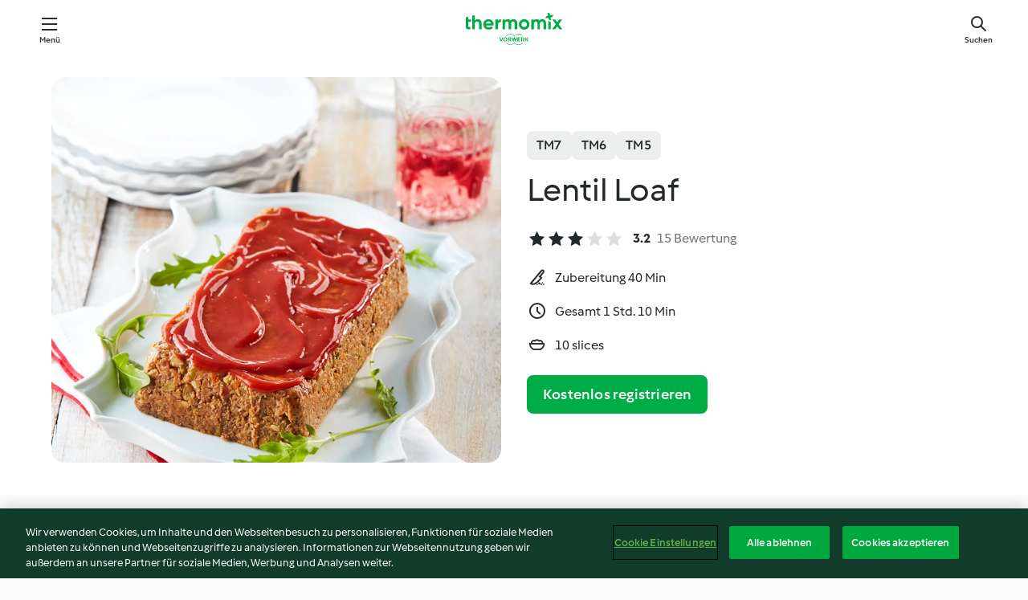

--- FILE ---
content_type: text/html; charset=utf-8
request_url: https://cookidoo.de/recipes/recipe/de-DE/r157346
body_size: 11656
content:
<!DOCTYPE html>
<html
  lang="de-DE"
  class="cicd2-theme">
<head>
    <meta property="og:url" content="https://cookidoo.de/recipes/recipe/de-DE/r157346"/>
    <meta property="og:title" content="Lentil Loaf"/>
    <meta property="og:description" content="Eine ganze Welt voller Thermomix® Rezepte – Cookidoo® bringt Köstlichkeiten aus aller Welt zu dir nach Hause.
Eine riesige Auswahl an Rezepten und Ideen – hier findest du garantiert bei jedem Besuch kulinarische Inspirationen."/>
    <meta property="og:image" content="https://assets.tmecosys.com/image/upload/t_web_rdp_recipe_584x480/img/recipe/ras/Assets/7EDE4921-95CF-468D-A4C3-AB792D2E1FB7/Derivates/10db01de-79a7-449c-a38f-111b93961e10.jpg"/>
    <meta name="robots" content="noarchive"/>
    <meta charset="utf-8">
    <meta name="viewport" content="width=device-width, initial-scale=1, shrink-to-fit=no">
    <link rel="stylesheet" href="https://patternlib-all.prod.external.eu-tm-prod.vorwerk-digital.com/pl-core-29.3.2-b33824b8018a0840049d6c20603cb31e.css">
      <link rel="stylesheet" href="https://patternlib-all.prod.external.eu-tm-prod.vorwerk-digital.com/cicd2-theme-29.3.2-38102d1b98d85afb94b9d25dab3bae9c.css">
    <link rel="stylesheet" href="https://recipepublic-all.prod.external.eu-tm-prod.vorwerk-digital.com/bundle-7e9da6437349bf80779b292c7cffc47b.css">
    <link rel="icon" href="https://patternlib-all.prod.external.eu-tm-prod.vorwerk-digital.com/favicon-02a92602e0cf506ebd0186892a17fd82.ico">
    <link rel="preconnect" href="https://assets.tmecosys.com" crossorigin="anonymous">
    <script>"use strict";(()=>{function c(n){let t=document.cookie.match(new RegExp("(^| )"+n+"=([^;]+)"));if(t)return t[2]}var e={get:c};e.get("v-authenticated")?document.documentElement.classList.add("is-authenticated"):document.documentElement.classList.add("is-unauthenticated");})();
</script>
    <title>Lentil Loaf - Cookidoo® – das offizielle Thermomix®-Rezept-Portal</title>
    <link rel="stylesheet" href="https://patternlib-all.prod.external.eu-tm-prod.vorwerk-digital.com/pl-recipe-2.18.3-4949e3c3f2b6c536234d63e48d89c215.css">
    <script type="application/ld+json">{"@context":"http://schema.org/","@type":"Recipe","name":"Lentil Loaf","image":"https://assets.tmecosys.com/image/upload/t_web_rdp_recipe_584x480_1_5x/img/recipe/ras/Assets/7EDE4921-95CF-468D-A4C3-AB792D2E1FB7/Derivates/10db01de-79a7-449c-a38f-111b93961e10.jpg","totalTime":"PT1H10M","cookTime":"PT1H10M","prepTime":"PT40M","recipeYield":"10 slices","recipeCategory":["Main dishes - vegetarian"],"recipeIngredient":["5 oz dried green lentils","32 oz water","2 oz fine sea salt","5 oz cremini mushrooms","3 oz yellow onions","2 oz carrots","2 oz celery","2 garlic cloves","1 oz olive oil","1 oz bread crumbs","3 oz old fashioned rolled oats","1 oz brown rice flour","1 oz sunflower seeds","1 tbsp tomato paste","1 tbsp Worcestershire sauce","1 &frac12; tsp dried oregano","&frac14; tsp ground black pepper","1 pinch dried red chili flakes","1 heaping tsp vegetable stock paste","4 &frac12; oz ketchup","1 oz balsamic vinegar","&frac12; oz maple syrup"],"nutrition":{"@type":"NutritionInformation","calories":"178.2 kcal","carbohydrateContent":"27.2 g","fatContent":"5.3 g","proteinContent":"6.9 g"},"inLanguage":"de-DE","author":{"@type":"Organization","name":"Vorwerk Home & Co. KmG","address":"Wolleraustrasse 11a\n8807 Freienbach\nSchweiz","url":"https://cookidoo.de"},"aggregateRating":{"@id":"AggregatedRating"}}</script>
</head>

<body>
  <core-user-info
    condition="html.is-authenticated"
    base="/profile/api/user"
    community-profile="/community/profile/de-DE"
    devices="/customer-devices/api/my-devices/versions"
    >
  </core-user-info>
  
  <div class="page-content">
      
  <header tabindex="-1" class="page-header">
    <div class="page-header__content">
      <a href="#main-content" class="link--skip">Springe zum Hauptinhalt</a>
          <a class="logo page-header__home authenticated-only" href="/foundation/de-DE/for-you"
            aria-label="Link to the home page">
            <img class="logo" src="https://patternlib-all.prod.external.eu-tm-prod.vorwerk-digital.com/logo_thermomix-02469c2fb4fca55fc3c397286d9e7fe0.svg"
              alt="Thermomix®">
          </a>
          <a class="logo page-header__home unauthenticated-only" href="/foundation/de-DE/explore"
            aria-label="Link to the home page">
            <img class="logo" src="https://patternlib-all.prod.external.eu-tm-prod.vorwerk-digital.com/logo_thermomix-02469c2fb4fca55fc3c397286d9e7fe0.svg"
              alt="Thermomix®">
          </a>
      <core-nav class="page-header__nav">
        <nav class="core-nav__nav" role="navigation">
          <button class="core-nav__trigger">Menü</button>
          <div class="core-nav__container">
            <ul class="core-nav__main-links authenticated-only">
                <li class="core-nav__item">
                  <a href="/foundation/de-DE/for-you"
                    class="core-nav__link">Für dich</a>
                </li>
              <li class="core-nav__item">
                <a href="/foundation/de-DE/explore"
                  class="core-nav__link">Entdecken</a>
              </li>
              <li class="core-nav__item">
                <a href="/organize/de-DE/my-recipes"
                  class="core-nav__link">Meine Rezepte</a>
              </li>
              <li class="core-nav__item">
                <a href="/planning/de-DE/my-week"
                  class="core-nav__link">Meine Woche</a>
              </li>
                <li class="core-nav__item">
                  <a href="/shopping/de-DE"
                    class="core-nav__link">Einkaufsliste</a>
                </li>
            </ul>
            <ul class=" core-nav__main-links unauthenticated-only">
              <li class="core-nav__item">
                <a href="/foundation/de-DE/explore"
                  class="core-nav__link">Entdecken</a>
              </li>
              <li class="core-nav__item">
                <a href="/foundation/de-DE/membership"
                  class="core-nav__link">Abo Vorteile</a>
              </li>
              <li class="core-nav__item">
                <a href="/foundation/de-DE/help"
                  class="core-nav__link">Hilfe</a>
              </li>
            </ul>
            <ul class="core-nav__links unauthenticated-only">
              <li class="core-nav__item">
                <a href="/ciam/register/start"
                  class="core-nav__link page-header__sign-up page-header__icon">Registrieren</a>
              </li>
              <li class="core-nav__item">
                <a href="/profile/de-DE/login?redirectAfterLogin=%2Frecipes%2Frecipe%2Fde-DE%2Fr157346"
                  class="core-nav__link page-header__login page-header__icon">Anmelden</a>
              </li>
            </ul>
            <div role="separator" aria-orientation="vertical"
              class="core-nav__separator separator-vertical separator-vertical--silver-20"></div>
            <core-user-profile class="authenticated-only">
              <core-dropdown-menu class="core-nav__dropdown core-nav__dropdown--profile" align="bottom-right">
                <button class="core-dropdown-menu__trigger core-nav__dropdown-trigger">
                  <span class="core-nav__dropdown-trigger-icon" aria-hidden="true"></span>
                  <img class="core-nav__dropdown-trigger-picture" src alt>
                  <span class="core-dropdown-menu__trigger-text">
                      Profil
                  </span>
                </button>
                <div class="core-dropdown-menu__content core-nav__dropdown-content">
                  <ul class="core-dropdown-list core-nav__dropdown-list">
                    <li class="core-community-profile__link">
                      <a href="/community/profile/de-DE"
                        class="core-dropdown-list__item core-nav__link core-nav__link--community">
                        <core-community-profile>
                          <span class="core-community-profile__icon" aria-hidden="true"></span>
                          <img class="core-community-profile__picture" src alt>
                          <div class="core-community-profile__heading-group">
                            <span class="core-community-profile__header">Profil</span>
                            <span class="core-community-profile__subheader">Profil anzeigen</span>
                          </div>
                        </core-community-profile>
                      </a>
                    </li>
                    <li>
                      <a href="/commerce/de-DE/membership"
                        class="core-dropdown-list__item core-nav__link">Konto</a>
                    </li>
                    <li>
                      <a href="/foundation/de-DE/help"
                        class="core-dropdown-list__item core-nav__link">Hilfe</a>
                    </li>
                    <li>
                      <a href="/profile/logout"
                        class="core-dropdown-list__item core-nav__link">Abmelden</a>
                    </li>
                  </ul>
                </div>
              </core-dropdown-menu>
            </core-user-profile>
          </div>
          <div role="separator" aria-orientation="vertical"
            class="core-nav__separator separator-vertical separator-vertical--silver-20"></div>
        </nav>
      </core-nav>
      <a class="page-header__search page-header__icon" href="/search/de-DE"
        aria-label="Suchen">Suchen</a>
    </div>
  </header>
  <recipe-scrollspy>
    <nav class="recipe-scrollspy__nav">
        <a href="#ingredients-section" class="recipe-scrollspy__link">Zutaten</a>
  
      <a href="#difficulty-section" class="recipe-scrollspy__link">Schwierigkeitsgrad</a>
  
        <a href="#nutrition-section" class="recipe-scrollspy__link">Nährwerte</a>
  
        <a href="#also-featured-in-section" class="recipe-scrollspy__link">Auch enthalten in</a>
  
      <a id="recipe-scrollspy-alternative-recipes" href="#alternative-recipes" class="recipe-scrollspy__link">Das könnte dir auch gefallen</a>
    </nav>
  </recipe-scrollspy>

  <recipe-details id="main-content">
    <recipe-card>
      <div class="recipe-card__wrapper">
        <div class="recipe-card__image-wrapper">
            <core-image-loader>
              <img
                class="recipe-card__image"
                  src="https://assets.tmecosys.com/image/upload/t_web_rdp_recipe_584x480/img/recipe/ras/Assets/7EDE4921-95CF-468D-A4C3-AB792D2E1FB7/Derivates/10db01de-79a7-449c-a38f-111b93961e10.jpg"
                  srcset="https://assets.tmecosys.com/image/upload/t_web_rdp_recipe_584x480/img/recipe/ras/Assets/7EDE4921-95CF-468D-A4C3-AB792D2E1FB7/Derivates/10db01de-79a7-449c-a38f-111b93961e10.jpg 584w, https://assets.tmecosys.com/image/upload/t_web_rdp_recipe_584x480_1_5x/img/recipe/ras/Assets/7EDE4921-95CF-468D-A4C3-AB792D2E1FB7/Derivates/10db01de-79a7-449c-a38f-111b93961e10.jpg 876w"
                    sizes="(min-width: 1333px) 584px, (min-width: 768px) 50vw, 100vw"
                alt="Lentil Loaf"
                title="Lentil Loaf"/>
            </core-image-loader>
        </div>
        <div class="recipe-card__info">
    
            <div class="recipe-card__header">
              <div class="recipe-card__header-left">
                  <rdp-badges id="tm-versions-modal">
                      <button class="core-chip-button core-chip-button--flat core-chip-button--x-small">
                        TM7
                      </button>
                      <button class="core-chip-button core-chip-button--flat core-chip-button--x-small">
                        TM6
                      </button>
                      <button class="core-chip-button core-chip-button--flat core-chip-button--x-small">
                        TM5
                      </button>
                  </rdp-badges>
                
                  <core-modal
                    trigger-id="tm-versions-modal"
                    class="tm-versions-modal"
                    prevent-body-scroll="true"
                    hidden>
                    <div class="core-modal__wrapper">
                      <div class="core-modal__container" role="dialog" aria-modal="true">
                  
                        <div class="core-modal__header">
                          <h2>Geräte und Zubehör</h2>
                          <button class="core-modal__close" aria-label="Close Modal"></button>
                        </div>
                  
                        <core-scrollbar class="core-modal__content" fadeout-top>
                          <div class="core-scrollbar__content">
                  
                            <rdp-tm-versions>
                              <p class="rdp-tm-versions__description">Dieses Rezept ist für eine bestimmte Geräte- und Zubehörkombination konzipiert. Ohne diese erforderliche Ausstattung können wir kein erfolgreiches Ergebnis garantieren.</p>
                              <div class="rdp-tm-versions__list">
                                  <div class="rdp-tm-versions__item">
                                    <img src="https://patternlib-all.prod.external.eu-tm-prod.vorwerk-digital.com/tm7-83b22c91a1a1e7fee3797168f05f9754.png" class="rdp-tm-versions__image"/>
                                    <div class="rdp-tm-versions__wrapper">
                                      <span class="rdp-tm-versions__name">Thermomix® TM7</span>
                                      <span class="rdp-tm-versions__compatibility">
                                        <span class="icon icon--checkmark-circle icon--xxxs"></span>Kompatibel
                                      </span>
                                    </div>
                                  </div>
                                  <div class="rdp-tm-versions__item">
                                    <img src="https://patternlib-all.prod.external.eu-tm-prod.vorwerk-digital.com/tm6-fff867f1cfc7f35118b8b6dfffca8339.png" class="rdp-tm-versions__image"/>
                                    <div class="rdp-tm-versions__wrapper">
                                      <span class="rdp-tm-versions__name">Thermomix® TM6</span>
                                      <span class="rdp-tm-versions__compatibility">
                                        <span class="icon icon--checkmark-circle icon--xxxs"></span>Kompatibel
                                      </span>
                                    </div>
                                  </div>
                                  <div class="rdp-tm-versions__item">
                                    <img src="https://patternlib-all.prod.external.eu-tm-prod.vorwerk-digital.com/tm5-a3a665744eb0093e9108135bf6b1baa4.png" class="rdp-tm-versions__image"/>
                                    <div class="rdp-tm-versions__wrapper">
                                      <span class="rdp-tm-versions__name">Thermomix® TM5</span>
                                      <span class="rdp-tm-versions__compatibility">
                                        <span class="icon icon--checkmark-circle icon--xxxs"></span>Kompatibel
                                      </span>
                                    </div>
                                  </div>
                              </div>
                            </rdp-tm-versions>
                  
                  
                          </div>
                        </core-scrollbar>
                  
                        <div class="core-modal__footer">
                          <a class="button--inline rdp-tm-versions__more" href="/foundation/de-DE/thermomix-compatibility">Weitere Informationen</a>
                        </div>
                      </div>
                    </div>
                  </core-modal>
                
              </div>
            </div>
    
          <div class="recipe-card__content">
            <core-ellipsis lines-count="3">
              <h1 class="recipe-card__section recipe-card__name">Lentil Loaf</h1>
            </core-ellipsis>
            
            <core-rating>
  <div class="core-rating__rating-list">
      <span class="core-rating__point core-rating__point--full"></span>
      <span class="core-rating__point core-rating__point--full"></span>
      <span class="core-rating__point core-rating__point--full"></span>
      <span class="core-rating__point "></span>
      <span class="core-rating__point "></span>
  </div>
    <span class="core-rating__counter">3.2</span>
    <span class="core-rating__label">
      
      15 Bewertung
      
    </span>
  <script type="application/ld+json">
  {
    "@context": "http://schema.org",
    "@type": "AggregateRating",
    "@id": "AggregatedRating",
    "ratingValue": 3.2,
    "reviewCount": 15
  }
  </script>
</core-rating>

            <div class="recipe-card__cook-params">
              <div class="recipe-card__cook-param">
                <span class="icon icon--time-preparation"></span>
                <span>Zubereitung 40 Min </span>
              </div>
              <div class="recipe-card__cook-param">
                <span class="icon icon--time"></span>
                <span>Gesamt 1 Std. 10 Min</span>
              </div>
              <div class="recipe-card__cook-param">
                <span class="icon icon--servings"></span>
                <span>10 slices</span>
              </div>
            </div>
          </div>
    
          <div class="recipe-card__footer">
            <a class="button--primary recipe-card__action-button recipe-card__action-button--primary"
              title="Kostenlos registrieren"
              href="/ciam/register/start">Kostenlos registrieren</a>
          </div>
        </div>
      </div>
    </recipe-card>
    
    <recipe-content>
      <div class="recipe-content__left">
        <div mobile-order="1">
          <div id="ingredients-section" class="recipe-content__section">
            <h4 class="recipe-content__title">Zutaten</h4>
              <div class="recipe-content__inner-section">
                <ul class="ul--clean">
                    <li>
          <recipe-ingredient>
            <div class="recipe-ingredient__wrapper">
                <img class="recipe-ingredient__image"   src="https://assets.tmecosys.com/image/upload/t_web_ingredient_48x48/icons/ingredient_icons/2194"
            srcset="https://assets.tmecosys.com/image/upload/t_web_ingredient_48x48/icons/ingredient_icons/2194 48w, https://assets.tmecosys.com/image/upload/t_web_ingredient_48x48_1_5x/icons/ingredient_icons/2194 72w, https://assets.tmecosys.com/image/upload/t_web_ingredient_48x48_2x/icons/ingredient_icons/2194 96w"
              sizes="48px"
           />
          
                <div class="recipe-ingredient__content">
                  <span class="recipe-ingredient__name">
                    dried green lentils 
                  </span>
                </div>
                <span class="recipe-ingredient__amount">
                      5
                    oz
                </span>
            </div>
              <span class="recipe-ingredient__alternative">
                    5
                  oz
                dried brown lentils
              </span>
          </recipe-ingredient>
          </li>
                    <li>
          <recipe-ingredient>
            <div class="recipe-ingredient__wrapper">
                <img class="recipe-ingredient__image"   src="https://assets.tmecosys.com/image/upload/t_web_ingredient_48x48/icons/ingredient_icons/54"
            srcset="https://assets.tmecosys.com/image/upload/t_web_ingredient_48x48/icons/ingredient_icons/54 48w, https://assets.tmecosys.com/image/upload/t_web_ingredient_48x48_1_5x/icons/ingredient_icons/54 72w, https://assets.tmecosys.com/image/upload/t_web_ingredient_48x48_2x/icons/ingredient_icons/54 96w"
              sizes="48px"
           />
          
                <div class="recipe-ingredient__content">
                  <span class="recipe-ingredient__name">
                    water 
                  </span>
                    <span class="recipe-ingredient__description">divided</span>
                </div>
                <span class="recipe-ingredient__amount">
                      32
                    oz
                </span>
            </div>
          </recipe-ingredient>
          </li>
                    <li>
          <recipe-ingredient>
            <div class="recipe-ingredient__wrapper">
                <img class="recipe-ingredient__image"   src="https://assets.tmecosys.com/image/upload/t_web_ingredient_48x48/icons/ingredient_icons/424"
            srcset="https://assets.tmecosys.com/image/upload/t_web_ingredient_48x48/icons/ingredient_icons/424 48w, https://assets.tmecosys.com/image/upload/t_web_ingredient_48x48_1_5x/icons/ingredient_icons/424 72w, https://assets.tmecosys.com/image/upload/t_web_ingredient_48x48_2x/icons/ingredient_icons/424 96w"
              sizes="48px"
           />
          
                <div class="recipe-ingredient__content">
                  <span class="recipe-ingredient__name">
                    fine sea salt 
                  </span>
                    <span class="recipe-ingredient__description">plus ¼ tsp, to taste, divided</span>
                </div>
                <span class="recipe-ingredient__amount">
                      2
                    oz
                </span>
            </div>
          </recipe-ingredient>
          </li>
                    <li>
          <recipe-ingredient>
            <div class="recipe-ingredient__wrapper">
                <img class="recipe-ingredient__image"   src="https://assets.tmecosys.com/image/upload/t_web_ingredient_48x48/icons/ingredient_icons/3298"
            srcset="https://assets.tmecosys.com/image/upload/t_web_ingredient_48x48/icons/ingredient_icons/3298 48w, https://assets.tmecosys.com/image/upload/t_web_ingredient_48x48_1_5x/icons/ingredient_icons/3298 72w, https://assets.tmecosys.com/image/upload/t_web_ingredient_48x48_2x/icons/ingredient_icons/3298 96w"
              sizes="48px"
           />
          
                <div class="recipe-ingredient__content">
                  <span class="recipe-ingredient__name">
                    cremini mushrooms 
                  </span>
                    <span class="recipe-ingredient__description">halved</span>
                </div>
                <span class="recipe-ingredient__amount">
                      5
                    oz
                </span>
            </div>
          </recipe-ingredient>
          </li>
                    <li>
          <recipe-ingredient>
            <div class="recipe-ingredient__wrapper">
                <img class="recipe-ingredient__image"   src="https://assets.tmecosys.com/image/upload/t_web_ingredient_48x48/icons/ingredient_icons/18"
            srcset="https://assets.tmecosys.com/image/upload/t_web_ingredient_48x48/icons/ingredient_icons/18 48w, https://assets.tmecosys.com/image/upload/t_web_ingredient_48x48_1_5x/icons/ingredient_icons/18 72w, https://assets.tmecosys.com/image/upload/t_web_ingredient_48x48_2x/icons/ingredient_icons/18 96w"
              sizes="48px"
           />
          
                <div class="recipe-ingredient__content">
                  <span class="recipe-ingredient__name">
                    yellow onions 
                  </span>
                    <span class="recipe-ingredient__description">quartered (approx. ½ medium onion)</span>
                </div>
                <span class="recipe-ingredient__amount">
                      3
                    oz
                </span>
            </div>
          </recipe-ingredient>
          </li>
                    <li>
          <recipe-ingredient>
            <div class="recipe-ingredient__wrapper">
                <img class="recipe-ingredient__image"   src="https://assets.tmecosys.com/image/upload/t_web_ingredient_48x48/icons/ingredient_icons/10"
            srcset="https://assets.tmecosys.com/image/upload/t_web_ingredient_48x48/icons/ingredient_icons/10 48w, https://assets.tmecosys.com/image/upload/t_web_ingredient_48x48_1_5x/icons/ingredient_icons/10 72w, https://assets.tmecosys.com/image/upload/t_web_ingredient_48x48_2x/icons/ingredient_icons/10 96w"
              sizes="48px"
           />
          
                <div class="recipe-ingredient__content">
                  <span class="recipe-ingredient__name">
                    carrots 
                  </span>
                    <span class="recipe-ingredient__description">cut into pieces (approx. 1 carrot)</span>
                </div>
                <span class="recipe-ingredient__amount">
                      2
                    oz
                </span>
            </div>
          </recipe-ingredient>
          </li>
                    <li>
          <recipe-ingredient>
            <div class="recipe-ingredient__wrapper">
                <img class="recipe-ingredient__image"   src="https://assets.tmecosys.com/image/upload/t_web_ingredient_48x48/icons/ingredient_icons/2632"
            srcset="https://assets.tmecosys.com/image/upload/t_web_ingredient_48x48/icons/ingredient_icons/2632 48w, https://assets.tmecosys.com/image/upload/t_web_ingredient_48x48_1_5x/icons/ingredient_icons/2632 72w, https://assets.tmecosys.com/image/upload/t_web_ingredient_48x48_2x/icons/ingredient_icons/2632 96w"
              sizes="48px"
           />
          
                <div class="recipe-ingredient__content">
                  <span class="recipe-ingredient__name">
                    celery 
                  </span>
                    <span class="recipe-ingredient__description">cut into pieces (approx. 2 stalks)</span>
                </div>
                <span class="recipe-ingredient__amount">
                      2
                    oz
                </span>
            </div>
          </recipe-ingredient>
          </li>
                    <li>
          <recipe-ingredient>
            <div class="recipe-ingredient__wrapper">
                <img class="recipe-ingredient__image"   src="https://assets.tmecosys.com/image/upload/t_web_ingredient_48x48/icons/ingredient_icons/352"
            srcset="https://assets.tmecosys.com/image/upload/t_web_ingredient_48x48/icons/ingredient_icons/352 48w, https://assets.tmecosys.com/image/upload/t_web_ingredient_48x48_1_5x/icons/ingredient_icons/352 72w, https://assets.tmecosys.com/image/upload/t_web_ingredient_48x48_2x/icons/ingredient_icons/352 96w"
              sizes="48px"
           />
          
                <div class="recipe-ingredient__content">
                  <span class="recipe-ingredient__name">
                    garlic cloves 
                  </span>
                </div>
                <span class="recipe-ingredient__amount">
                      2
                    
                </span>
            </div>
          </recipe-ingredient>
          </li>
                    <li>
          <recipe-ingredient>
            <div class="recipe-ingredient__wrapper">
                <img class="recipe-ingredient__image"   src="https://assets.tmecosys.com/image/upload/t_web_ingredient_48x48/icons/ingredient_icons/195"
            srcset="https://assets.tmecosys.com/image/upload/t_web_ingredient_48x48/icons/ingredient_icons/195 48w, https://assets.tmecosys.com/image/upload/t_web_ingredient_48x48_1_5x/icons/ingredient_icons/195 72w, https://assets.tmecosys.com/image/upload/t_web_ingredient_48x48_2x/icons/ingredient_icons/195 96w"
              sizes="48px"
           />
          
                <div class="recipe-ingredient__content">
                  <span class="recipe-ingredient__name">
                    olive oil 
                  </span>
                </div>
                <span class="recipe-ingredient__amount">
                      1
                    oz
                </span>
            </div>
          </recipe-ingredient>
          </li>
                    <li>
          <recipe-ingredient>
            <div class="recipe-ingredient__wrapper">
                <img class="recipe-ingredient__image"   src="https://assets.tmecosys.com/image/upload/t_web_ingredient_48x48/icons/ingredient_icons/137"
            srcset="https://assets.tmecosys.com/image/upload/t_web_ingredient_48x48/icons/ingredient_icons/137 48w, https://assets.tmecosys.com/image/upload/t_web_ingredient_48x48_1_5x/icons/ingredient_icons/137 72w, https://assets.tmecosys.com/image/upload/t_web_ingredient_48x48_2x/icons/ingredient_icons/137 96w"
              sizes="48px"
           />
          
                <div class="recipe-ingredient__content">
                  <span class="recipe-ingredient__name">
                    bread crumbs 
                  </span>
                </div>
                <span class="recipe-ingredient__amount">
                      1
                    oz
                </span>
            </div>
          </recipe-ingredient>
          </li>
                    <li>
          <recipe-ingredient>
            <div class="recipe-ingredient__wrapper">
                <img class="recipe-ingredient__image"   src="https://assets.tmecosys.com/image/upload/t_web_ingredient_48x48/icons/ingredient_icons/75"
            srcset="https://assets.tmecosys.com/image/upload/t_web_ingredient_48x48/icons/ingredient_icons/75 48w, https://assets.tmecosys.com/image/upload/t_web_ingredient_48x48_1_5x/icons/ingredient_icons/75 72w, https://assets.tmecosys.com/image/upload/t_web_ingredient_48x48_2x/icons/ingredient_icons/75 96w"
              sizes="48px"
           />
          
                <div class="recipe-ingredient__content">
                  <span class="recipe-ingredient__name">
                    old fashioned rolled oats 
                  </span>
                </div>
                <span class="recipe-ingredient__amount">
                      3
                    oz
                </span>
            </div>
          </recipe-ingredient>
          </li>
                    <li>
          <recipe-ingredient>
            <div class="recipe-ingredient__wrapper">
                <img class="recipe-ingredient__image"   src="https://assets.tmecosys.com/image/upload/t_web_ingredient_48x48/icons/ingredient_icons/8736"
            srcset="https://assets.tmecosys.com/image/upload/t_web_ingredient_48x48/icons/ingredient_icons/8736 48w, https://assets.tmecosys.com/image/upload/t_web_ingredient_48x48_1_5x/icons/ingredient_icons/8736 72w, https://assets.tmecosys.com/image/upload/t_web_ingredient_48x48_2x/icons/ingredient_icons/8736 96w"
              sizes="48px"
           />
          
                <div class="recipe-ingredient__content">
                  <span class="recipe-ingredient__name">
                    brown rice flour 
                  </span>
                </div>
                <span class="recipe-ingredient__amount">
                      1
                    oz
                </span>
            </div>
          </recipe-ingredient>
          </li>
                    <li>
          <recipe-ingredient>
            <div class="recipe-ingredient__wrapper">
                <img class="recipe-ingredient__image"   src="https://assets.tmecosys.com/image/upload/t_web_ingredient_48x48/icons/ingredient_icons/168"
            srcset="https://assets.tmecosys.com/image/upload/t_web_ingredient_48x48/icons/ingredient_icons/168 48w, https://assets.tmecosys.com/image/upload/t_web_ingredient_48x48_1_5x/icons/ingredient_icons/168 72w, https://assets.tmecosys.com/image/upload/t_web_ingredient_48x48_2x/icons/ingredient_icons/168 96w"
              sizes="48px"
           />
          
                <div class="recipe-ingredient__content">
                  <span class="recipe-ingredient__name">
                    sunflower seeds 
                  </span>
                </div>
                <span class="recipe-ingredient__amount">
                      1
                    oz
                </span>
            </div>
          </recipe-ingredient>
          </li>
                    <li>
          <recipe-ingredient>
            <div class="recipe-ingredient__wrapper">
                <img class="recipe-ingredient__image"   src="https://assets.tmecosys.com/image/upload/t_web_ingredient_48x48/icons/ingredient_icons/53"
            srcset="https://assets.tmecosys.com/image/upload/t_web_ingredient_48x48/icons/ingredient_icons/53 48w, https://assets.tmecosys.com/image/upload/t_web_ingredient_48x48_1_5x/icons/ingredient_icons/53 72w, https://assets.tmecosys.com/image/upload/t_web_ingredient_48x48_2x/icons/ingredient_icons/53 96w"
              sizes="48px"
           />
          
                <div class="recipe-ingredient__content">
                  <span class="recipe-ingredient__name">
                    tomato paste 
                  </span>
                </div>
                <span class="recipe-ingredient__amount">
                      1
                    tbsp
                </span>
            </div>
          </recipe-ingredient>
          </li>
                    <li>
          <recipe-ingredient>
            <div class="recipe-ingredient__wrapper">
                <img class="recipe-ingredient__image"   src="https://assets.tmecosys.com/image/upload/t_web_ingredient_48x48/icons/ingredient_icons/136"
            srcset="https://assets.tmecosys.com/image/upload/t_web_ingredient_48x48/icons/ingredient_icons/136 48w, https://assets.tmecosys.com/image/upload/t_web_ingredient_48x48_1_5x/icons/ingredient_icons/136 72w, https://assets.tmecosys.com/image/upload/t_web_ingredient_48x48_2x/icons/ingredient_icons/136 96w"
              sizes="48px"
           />
          
                <div class="recipe-ingredient__content">
                  <span class="recipe-ingredient__name">
                    Worcestershire sauce 
                  </span>
                </div>
                <span class="recipe-ingredient__amount">
                      1
                    tbsp
                </span>
            </div>
          </recipe-ingredient>
          </li>
                    <li>
          <recipe-ingredient>
            <div class="recipe-ingredient__wrapper">
                <img class="recipe-ingredient__image"   src="https://assets.tmecosys.com/image/upload/t_web_ingredient_48x48/icons/ingredient_icons/1140"
            srcset="https://assets.tmecosys.com/image/upload/t_web_ingredient_48x48/icons/ingredient_icons/1140 48w, https://assets.tmecosys.com/image/upload/t_web_ingredient_48x48_1_5x/icons/ingredient_icons/1140 72w, https://assets.tmecosys.com/image/upload/t_web_ingredient_48x48_2x/icons/ingredient_icons/1140 96w"
              sizes="48px"
           />
          
                <div class="recipe-ingredient__content">
                  <span class="recipe-ingredient__name">
                    dried oregano 
                  </span>
                </div>
                <span class="recipe-ingredient__amount">
                      1 &frac12;
                    tsp
                </span>
            </div>
          </recipe-ingredient>
          </li>
                    <li>
          <recipe-ingredient>
            <div class="recipe-ingredient__wrapper">
                <img class="recipe-ingredient__image"   src="https://assets.tmecosys.com/image/upload/t_web_ingredient_48x48/icons/ingredient_icons/23"
            srcset="https://assets.tmecosys.com/image/upload/t_web_ingredient_48x48/icons/ingredient_icons/23 48w, https://assets.tmecosys.com/image/upload/t_web_ingredient_48x48_1_5x/icons/ingredient_icons/23 72w, https://assets.tmecosys.com/image/upload/t_web_ingredient_48x48_2x/icons/ingredient_icons/23 96w"
              sizes="48px"
           />
          
                <div class="recipe-ingredient__content">
                  <span class="recipe-ingredient__name">
                    ground black pepper 
                  </span>
                    <span class="recipe-ingredient__description">to taste</span>
                </div>
                <span class="recipe-ingredient__amount">
                      &frac14;
                    tsp
                </span>
            </div>
          </recipe-ingredient>
          </li>
                    <li>
          <recipe-ingredient>
            <div class="recipe-ingredient__wrapper">
                <img class="recipe-ingredient__image"   src="https://assets.tmecosys.com/image/upload/t_web_ingredient_48x48/icons/ingredient_icons/552"
            srcset="https://assets.tmecosys.com/image/upload/t_web_ingredient_48x48/icons/ingredient_icons/552 48w, https://assets.tmecosys.com/image/upload/t_web_ingredient_48x48_1_5x/icons/ingredient_icons/552 72w, https://assets.tmecosys.com/image/upload/t_web_ingredient_48x48_2x/icons/ingredient_icons/552 96w"
              sizes="48px"
           />
          
                <div class="recipe-ingredient__content">
                  <span class="recipe-ingredient__name">
                    dried red chili flakes 
                  </span>
                </div>
                <span class="recipe-ingredient__amount">
                      1
                    pinch
                </span>
            </div>
          </recipe-ingredient>
          </li>
                    <li>
          <recipe-ingredient>
            <div class="recipe-ingredient__wrapper">
                <img class="recipe-ingredient__image"   src="https://assets.tmecosys.com/image/upload/t_web_ingredient_48x48/icons/ingredient_icons/393"
            srcset="https://assets.tmecosys.com/image/upload/t_web_ingredient_48x48/icons/ingredient_icons/393 48w, https://assets.tmecosys.com/image/upload/t_web_ingredient_48x48_1_5x/icons/ingredient_icons/393 72w, https://assets.tmecosys.com/image/upload/t_web_ingredient_48x48_2x/icons/ingredient_icons/393 96w"
              sizes="48px"
           />
          
                <div class="recipe-ingredient__content">
                  <span class="recipe-ingredient__name">
                    vegetable stock paste 
                  </span>
                </div>
                <span class="recipe-ingredient__amount">
                      1
                    heaping tsp
                </span>
            </div>
          </recipe-ingredient>
          </li>
                    <li>
          <recipe-ingredient>
            <div class="recipe-ingredient__wrapper">
                <img class="recipe-ingredient__image"   src="https://assets.tmecosys.com/image/upload/t_web_ingredient_48x48/icons/ingredient_icons/1135"
            srcset="https://assets.tmecosys.com/image/upload/t_web_ingredient_48x48/icons/ingredient_icons/1135 48w, https://assets.tmecosys.com/image/upload/t_web_ingredient_48x48_1_5x/icons/ingredient_icons/1135 72w, https://assets.tmecosys.com/image/upload/t_web_ingredient_48x48_2x/icons/ingredient_icons/1135 96w"
              sizes="48px"
           />
          
                <div class="recipe-ingredient__content">
                  <span class="recipe-ingredient__name">
                    ketchup 
                  </span>
                </div>
                <span class="recipe-ingredient__amount">
                      4 &frac12;
                    oz
                </span>
            </div>
          </recipe-ingredient>
          </li>
                    <li>
          <recipe-ingredient>
            <div class="recipe-ingredient__wrapper">
                <img class="recipe-ingredient__image"   src="https://assets.tmecosys.com/image/upload/t_web_ingredient_48x48/icons/ingredient_icons/149"
            srcset="https://assets.tmecosys.com/image/upload/t_web_ingredient_48x48/icons/ingredient_icons/149 48w, https://assets.tmecosys.com/image/upload/t_web_ingredient_48x48_1_5x/icons/ingredient_icons/149 72w, https://assets.tmecosys.com/image/upload/t_web_ingredient_48x48_2x/icons/ingredient_icons/149 96w"
              sizes="48px"
           />
          
                <div class="recipe-ingredient__content">
                  <span class="recipe-ingredient__name">
                    balsamic vinegar 
                  </span>
                </div>
                <span class="recipe-ingredient__amount">
                      1
                    oz
                </span>
            </div>
          </recipe-ingredient>
          </li>
                    <li>
          <recipe-ingredient>
            <div class="recipe-ingredient__wrapper">
                <img class="recipe-ingredient__image"   src="https://assets.tmecosys.com/image/upload/t_web_ingredient_48x48/icons/ingredient_icons/2840"
            srcset="https://assets.tmecosys.com/image/upload/t_web_ingredient_48x48/icons/ingredient_icons/2840 48w, https://assets.tmecosys.com/image/upload/t_web_ingredient_48x48_1_5x/icons/ingredient_icons/2840 72w, https://assets.tmecosys.com/image/upload/t_web_ingredient_48x48_2x/icons/ingredient_icons/2840 96w"
              sizes="48px"
           />
          
                <div class="recipe-ingredient__content">
                  <span class="recipe-ingredient__name">
                    maple syrup 
                  </span>
                </div>
                <span class="recipe-ingredient__amount">
                      &frac12;
                    oz
                </span>
            </div>
          </recipe-ingredient>
          </li>
                </ul>
              </div>
          </div>
          <hr>
        </div>
        <div mobile-order="3">
          <div id="difficulty-section" class="recipe-content__section">
            <h4 class="recipe-content__title">Schwierigkeitsgrad</h4>
            <rdp-difficulty>
              <span class="icon icon--s icon--chef-hat"></span>
              <p>medium</p>
            </rdp-difficulty>
          </div>
          <hr>
            <div id="nutrition-section" class="recipe-content__section">
              <h4 class="recipe-content__title">
                Nährwerte
                <span class="recipe-content__subtitle">pro 1 slice</span>
              </h4>
              <rdp-nutritious>
                  <div class="rdp-nutritious__item">
                    <span class="rdp-nutritious__name">Natrium</span>
                    <span class="rdp-nutritious__value">
                        2427.5 mg 
                    </span>
                  </div>
                  <div class="rdp-nutritious__item">
                    <span class="rdp-nutritious__name">Eiweiß</span>
                    <span class="rdp-nutritious__value">
                        6.9 g 
                    </span>
                  </div>
                  <div class="rdp-nutritious__item">
                    <span class="rdp-nutritious__name">Brennwert</span>
                    <span class="rdp-nutritious__value">
                        745.7 kJ  / 
                        178.2 kcal 
                    </span>
                  </div>
                  <div class="rdp-nutritious__item">
                    <span class="rdp-nutritious__name">Fett</span>
                    <span class="rdp-nutritious__value">
                        5.3 g 
                    </span>
                  </div>
                  <div class="rdp-nutritious__item">
                    <span class="rdp-nutritious__name">Ballaststoffe</span>
                    <span class="rdp-nutritious__value">
                        3.6 g 
                    </span>
                  </div>
                  <div class="rdp-nutritious__item">
                    <span class="rdp-nutritious__name">gesättigte Fettsäuren</span>
                    <span class="rdp-nutritious__value">
                        0.7 g 
                    </span>
                  </div>
                  <div class="rdp-nutritious__item">
                    <span class="rdp-nutritious__name">Kohlenhydrate</span>
                    <span class="rdp-nutritious__value">
                        27.2 g 
                    </span>
                  </div>
              </rdp-nutritious>
            </div>
            <hr>
        </div>
      </div>
      <div class="recipe-content__right">
        <div mobile-order="2">
          <div class="recipe-content__section">
            <recipe-membership-banner>
              <img src="https://patternlib-all.prod.external.eu-tm-prod.vorwerk-digital.com/cookidoo-world-da330b8ec91ef8ac5df385f0e440dffb.svg" class="recipe-membership-banner__image" />
              <h1 class="recipe-membership-banner__title">Gefällt dir, was du siehst?</h1>
              <h4 class="recipe-membership-banner__subtitle">Dieses Rezept und mehr als 100 000 weitere warten auf dich!</h4>
              <p class="recipe-membership-banner__description">Registriere dich jetzt und erhalte ein kostenloses 30-Tage Abo. Tauche ein in die kulinarische Welt von Cookidoo® - ohne jegliche Verpflichtung.</p>
              <a href="/ciam/register/start" class="button--primary">Kostenlos registrieren</a>
              <a href="/foundation/de-DE/membership" class="button--inline">Weitere Informationen</a>
            </recipe-membership-banner>
          </div>
          <hr>
        </div>
        <div mobile-order="4">
            <div id="also-featured-in-section" class="recipe-content__section">
              <h4 class="recipe-content__title">Auch enthalten in</h4>
              <rdp-collections>
                  <rdp-collection-tile>
                    <a class="rdp-collection-tile__wrapper" href="/collection/de-DE/p/VrkCollection-us-000001309279">
                      <img   src="https://assets.tmecosys.com/image/upload/t_web_col_80x80/img/collection/ras/Assets/6B367D52-C3C3-4610-9A11-1C6E372EF6EE/Derivates/A3C785AE-23F6-49CB-A091-7055951B39D2.jpg"
            srcset="https://assets.tmecosys.com/image/upload/t_web_col_80x80/img/collection/ras/Assets/6B367D52-C3C3-4610-9A11-1C6E372EF6EE/Derivates/A3C785AE-23F6-49CB-A091-7055951B39D2.jpg 80w, https://assets.tmecosys.com/image/upload/t_web_col_80x80_1_5x/img/collection/ras/Assets/6B367D52-C3C3-4610-9A11-1C6E372EF6EE/Derivates/A3C785AE-23F6-49CB-A091-7055951B39D2.jpg 120w, https://assets.tmecosys.com/image/upload/t_web_col_80x80_2x/img/collection/ras/Assets/6B367D52-C3C3-4610-9A11-1C6E372EF6EE/Derivates/A3C785AE-23F6-49CB-A091-7055951B39D2.jpg 160w"
              sizes="80px"
           class="rdp-collection-tile__image">
                      <div class="rdp-collection-tile__content">
                        <span class="rdp-collection-tile__name">Everyday Cookbook</span>
                        <span class="rdp-collection-tile__info">68 Rezepte<br>USA</span>
                      </div>
                    </a>
                  </rdp-collection-tile>
              </rdp-collections>
            </div>
            <hr>
        </div>
      </div>
    </recipe-content>
  </recipe-details>

  
  
  
  <div id="alternative-recipes" class="l-content l-content--additional recipe-alternative-recipes">
    <core-stripe class="core-stripe--modern" aria-labelledby="stripe-header" aria-describedby="stripe-description" role="region"
                 data-category="VrkNavCategory-RPF-006">
      <h3 class="core-stripe__header" id="stripe-header">
          Das könnte dir auch gefallen
      </h3>
        <div class="core-stripe__content">
          
  
          
            <core-tile class="core-tile--expanded" id="r540569" data-recipe-id="r540569"><a class="link--alt" href="/recipes/recipe/de-DE/r540569"><div aria-hidden="true" class="core-tile__image-wrapper">
    <img
      class="core-tile__image"
      alt="Vegan Green Pea Fritters"
      title="Vegan Green Pea Fritters"
      src="https://assets.tmecosys.com/image/upload/t_web_shared_recipe_221x240/img/recipe/ras/Assets/5BD35FF1-BBCE-4D64-A0CE-B45F0426C834/Derivates/7140891d-8589-431b-9b7a-a847b23b34ec"
      sizes="221px"
      decoding="async"
      srcset="https://assets.tmecosys.com/image/upload/t_web_shared_recipe_221x240/img/recipe/ras/Assets/5BD35FF1-BBCE-4D64-A0CE-B45F0426C834/Derivates/7140891d-8589-431b-9b7a-a847b23b34ec 221w, https://assets.tmecosys.com/image/upload/t_web_shared_recipe_221x240_1_5x/img/recipe/ras/Assets/5BD35FF1-BBCE-4D64-A0CE-B45F0426C834/Derivates/7140891d-8589-431b-9b7a-a847b23b34ec 331w, https://assets.tmecosys.com/image/upload/t_web_shared_recipe_221x240_2x/img/recipe/ras/Assets/5BD35FF1-BBCE-4D64-A0CE-B45F0426C834/Derivates/7140891d-8589-431b-9b7a-a847b23b34ec 442w"
    />
  </div><div class="core-tile__description-wrapper"><div class="core-tile__description"><core-ellipsis><p class="core-tile__description-text">Vegan Green Pea Fritters</p></core-ellipsis><button class="core-tile__trigger authenticated-only context-menu-trigger" aria-label="Rezeptoptionen öffnen" type="button"></button></div><core-rating class="core-rating--short core-rating--small"><span class="core-rating__counter" aria-label="Bewertung 3.8">3.8</span><span class="core-rating__point core-rating__point--full" aria-disabled="true"></span><span class="core-rating__label" aria-label="aus 35 Bewertungen">(35)</span></core-rating><p class="core-tile__description-subline" aria-label="Gesamtzeit 20 Min">20 Min</p></div></a><core-context-menu trigger-class="context-menu-trigger" class="translate-x-[0.5px]"><ul class="core-dropdown-list"><li><core-transclude href="/planning/de-DE/transclude/manage-cook-today/r540569" prevent-page-reload="true" on="context-menu-open" context="core-context-menu"></core-transclude></li><li><core-transclude href="/organize/de-DE/transclude/manage-bookmark/r540569" prevent-page-reload="true" on="context-menu-open" context="core-context-menu"></core-transclude></li><li><core-transclude href="/organize/de-DE/transclude/manage-custom-list/r540569" prevent-page-reload="true" on="context-menu-open" context="core-context-menu"></core-transclude></li><li><core-transclude href="/planning/de-DE/transclude/manage-add-to-myweek/r540569" prevent-page-reload="true" on="context-menu-open" context="core-context-menu"></core-transclude></li><li><core-transclude href="/shopping/de-DE/partial/add-to-shopping-list/r540569" prevent-page-reload="true" on="context-menu-open" context="core-context-menu"></core-transclude></li><li><core-transclude href="/created-recipes/de-DE/partials/add-to-customer-recipes?recipeUrl=https%3A%2F%2Fcookidoo.de%2Frecipes%2Frecipe%2Fde-DE%2Fr540569" prevent-page-reload="true" on="context-menu-open" context="core-context-menu"></core-transclude></li><li data-error="401" data-redirect-param="redirectAfterLogin" class="display-none"><a href="/profile/de-DE/login?redirectAfterLogin=%2Fsearch%2Fde-DE%2Ffragments%2Fstripe%3Flimit%3D12%26lazyLoading%3Dtrue%26accessories%3DincludingFriend%252CincludingBladeCoverWithPeeler%252CincludingCutter%252CincludingSensor%26includeRating%3Dtrue%26like%3Dr157346" class="core-dropdown-list__item"><span class="icon" aria-hidden="true">refresh</span>Login erneuern</a></li></ul></core-context-menu></core-tile><core-tile class="core-tile--expanded" id="r470660" data-recipe-id="r470660"><a class="link--alt" href="/recipes/recipe/de-DE/r470660"><div aria-hidden="true" class="core-tile__image-wrapper">
    <img
      class="core-tile__image"
      alt="Cauliflower and Date Tagine"
      title="Cauliflower and Date Tagine"
      src="https://assets.tmecosys.com/image/upload/t_web_shared_recipe_221x240/img/recipe/ras/Assets/B33BBEEA-4F91-4A83-927A-6ED94DB3C05B/Derivates/9abc36f5-b15e-424b-99c1-e62c2453fa10"
      sizes="221px"
      decoding="async"
      srcset="https://assets.tmecosys.com/image/upload/t_web_shared_recipe_221x240/img/recipe/ras/Assets/B33BBEEA-4F91-4A83-927A-6ED94DB3C05B/Derivates/9abc36f5-b15e-424b-99c1-e62c2453fa10 221w, https://assets.tmecosys.com/image/upload/t_web_shared_recipe_221x240_1_5x/img/recipe/ras/Assets/B33BBEEA-4F91-4A83-927A-6ED94DB3C05B/Derivates/9abc36f5-b15e-424b-99c1-e62c2453fa10 331w, https://assets.tmecosys.com/image/upload/t_web_shared_recipe_221x240_2x/img/recipe/ras/Assets/B33BBEEA-4F91-4A83-927A-6ED94DB3C05B/Derivates/9abc36f5-b15e-424b-99c1-e62c2453fa10 442w"
    />
  </div><div class="core-tile__description-wrapper"><div class="core-tile__description"><core-ellipsis><p class="core-tile__description-text">Cauliflower and Date Tagine</p></core-ellipsis><button class="core-tile__trigger authenticated-only context-menu-trigger" aria-label="Rezeptoptionen öffnen" type="button"></button></div><core-rating class="core-rating--short core-rating--small"><span class="core-rating__counter" aria-label="Bewertung 4.1">4.1</span><span class="core-rating__point core-rating__point--full" aria-disabled="true"></span><span class="core-rating__label" aria-label="aus 84 Bewertungen">(84)</span></core-rating><p class="core-tile__description-subline" aria-label="Gesamtzeit 55 Min">55 Min</p></div></a><core-context-menu trigger-class="context-menu-trigger" class="translate-x-[0.5px]"><ul class="core-dropdown-list"><li><core-transclude href="/planning/de-DE/transclude/manage-cook-today/r470660" prevent-page-reload="true" on="context-menu-open" context="core-context-menu"></core-transclude></li><li><core-transclude href="/organize/de-DE/transclude/manage-bookmark/r470660" prevent-page-reload="true" on="context-menu-open" context="core-context-menu"></core-transclude></li><li><core-transclude href="/organize/de-DE/transclude/manage-custom-list/r470660" prevent-page-reload="true" on="context-menu-open" context="core-context-menu"></core-transclude></li><li><core-transclude href="/planning/de-DE/transclude/manage-add-to-myweek/r470660" prevent-page-reload="true" on="context-menu-open" context="core-context-menu"></core-transclude></li><li><core-transclude href="/shopping/de-DE/partial/add-to-shopping-list/r470660" prevent-page-reload="true" on="context-menu-open" context="core-context-menu"></core-transclude></li><li><core-transclude href="/created-recipes/de-DE/partials/add-to-customer-recipes?recipeUrl=https%3A%2F%2Fcookidoo.de%2Frecipes%2Frecipe%2Fde-DE%2Fr470660" prevent-page-reload="true" on="context-menu-open" context="core-context-menu"></core-transclude></li><li data-error="401" data-redirect-param="redirectAfterLogin" class="display-none"><a href="/profile/de-DE/login?redirectAfterLogin=%2Fsearch%2Fde-DE%2Ffragments%2Fstripe%3Flimit%3D12%26lazyLoading%3Dtrue%26accessories%3DincludingFriend%252CincludingBladeCoverWithPeeler%252CincludingCutter%252CincludingSensor%26includeRating%3Dtrue%26like%3Dr157346" class="core-dropdown-list__item"><span class="icon" aria-hidden="true">refresh</span>Login erneuern</a></li></ul></core-context-menu></core-tile><core-tile class="core-tile--expanded" id="r171199" data-recipe-id="r171199"><a class="link--alt" href="/recipes/recipe/de-DE/r171199"><div aria-hidden="true" class="core-tile__image-wrapper">
    <img
      class="core-tile__image"
      alt="Vegetarian Lasagna"
      title="Vegetarian Lasagna"
      src="https://assets.tmecosys.com/image/upload/t_web_shared_recipe_221x240/img/recipe/ras/Assets/A9F9AC7F-87D7-4C05-B36A-8AD34BB91B60/Derivates/15707fb6-d815-4202-9476-f4118ca9d048"
      sizes="221px"
      decoding="async"
      srcset="https://assets.tmecosys.com/image/upload/t_web_shared_recipe_221x240/img/recipe/ras/Assets/A9F9AC7F-87D7-4C05-B36A-8AD34BB91B60/Derivates/15707fb6-d815-4202-9476-f4118ca9d048 221w, https://assets.tmecosys.com/image/upload/t_web_shared_recipe_221x240_1_5x/img/recipe/ras/Assets/A9F9AC7F-87D7-4C05-B36A-8AD34BB91B60/Derivates/15707fb6-d815-4202-9476-f4118ca9d048 331w, https://assets.tmecosys.com/image/upload/t_web_shared_recipe_221x240_2x/img/recipe/ras/Assets/A9F9AC7F-87D7-4C05-B36A-8AD34BB91B60/Derivates/15707fb6-d815-4202-9476-f4118ca9d048 442w"
    />
  </div><div class="core-tile__description-wrapper"><div class="core-tile__description"><core-ellipsis><p class="core-tile__description-text">Vegetarian Lasagna</p></core-ellipsis><button class="core-tile__trigger authenticated-only context-menu-trigger" aria-label="Rezeptoptionen öffnen" type="button"></button></div><core-rating class="core-rating--short core-rating--small"><span class="core-rating__counter" aria-label="Bewertung 4.6">4.6</span><span class="core-rating__point core-rating__point--full" aria-disabled="true"></span><span class="core-rating__label" aria-label="aus 22 Bewertungen">(22)</span></core-rating><p class="core-tile__description-subline" aria-label="Gesamtzeit 2 Std. 30 Min">2 Std. 30 Min</p></div></a><core-context-menu trigger-class="context-menu-trigger" class="translate-x-[0.5px]"><ul class="core-dropdown-list"><li><core-transclude href="/planning/de-DE/transclude/manage-cook-today/r171199" prevent-page-reload="true" on="context-menu-open" context="core-context-menu"></core-transclude></li><li><core-transclude href="/organize/de-DE/transclude/manage-bookmark/r171199" prevent-page-reload="true" on="context-menu-open" context="core-context-menu"></core-transclude></li><li><core-transclude href="/organize/de-DE/transclude/manage-custom-list/r171199" prevent-page-reload="true" on="context-menu-open" context="core-context-menu"></core-transclude></li><li><core-transclude href="/planning/de-DE/transclude/manage-add-to-myweek/r171199" prevent-page-reload="true" on="context-menu-open" context="core-context-menu"></core-transclude></li><li><core-transclude href="/shopping/de-DE/partial/add-to-shopping-list/r171199" prevent-page-reload="true" on="context-menu-open" context="core-context-menu"></core-transclude></li><li><core-transclude href="/created-recipes/de-DE/partials/add-to-customer-recipes?recipeUrl=https%3A%2F%2Fcookidoo.de%2Frecipes%2Frecipe%2Fde-DE%2Fr171199" prevent-page-reload="true" on="context-menu-open" context="core-context-menu"></core-transclude></li><li data-error="401" data-redirect-param="redirectAfterLogin" class="display-none"><a href="/profile/de-DE/login?redirectAfterLogin=%2Fsearch%2Fde-DE%2Ffragments%2Fstripe%3Flimit%3D12%26lazyLoading%3Dtrue%26accessories%3DincludingFriend%252CincludingBladeCoverWithPeeler%252CincludingCutter%252CincludingSensor%26includeRating%3Dtrue%26like%3Dr157346" class="core-dropdown-list__item"><span class="icon" aria-hidden="true">refresh</span>Login erneuern</a></li></ul></core-context-menu></core-tile><core-tile class="core-tile--expanded" id="r167821" data-recipe-id="r167821"><a class="link--alt" href="/recipes/recipe/de-DE/r167821"><div aria-hidden="true" class="core-tile__image-wrapper">
    <img
      class="core-tile__image"
      alt="Lentil Mushroom Stroganoff"
      title="Lentil Mushroom Stroganoff"
      src="https://assets.tmecosys.com/image/upload/t_web_shared_recipe_221x240/img/recipe/ras/Assets/feb50cd6-9c4e-46d2-afd1-d105c79a9b3f/Derivates/51b687cd-8bd0-42ce-ae86-7f906c984e0c"
      sizes="221px"
      decoding="async"
      srcset="https://assets.tmecosys.com/image/upload/t_web_shared_recipe_221x240/img/recipe/ras/Assets/feb50cd6-9c4e-46d2-afd1-d105c79a9b3f/Derivates/51b687cd-8bd0-42ce-ae86-7f906c984e0c 221w, https://assets.tmecosys.com/image/upload/t_web_shared_recipe_221x240_1_5x/img/recipe/ras/Assets/feb50cd6-9c4e-46d2-afd1-d105c79a9b3f/Derivates/51b687cd-8bd0-42ce-ae86-7f906c984e0c 331w, https://assets.tmecosys.com/image/upload/t_web_shared_recipe_221x240_2x/img/recipe/ras/Assets/feb50cd6-9c4e-46d2-afd1-d105c79a9b3f/Derivates/51b687cd-8bd0-42ce-ae86-7f906c984e0c 442w"
    />
  </div><div class="core-tile__description-wrapper"><div class="core-tile__description"><core-ellipsis><p class="core-tile__description-text">Lentil Mushroom Stroganoff</p></core-ellipsis><button class="core-tile__trigger authenticated-only context-menu-trigger" aria-label="Rezeptoptionen öffnen" type="button"></button></div><core-rating class="core-rating--short core-rating--small"><span class="core-rating__counter" aria-label="Bewertung 3.9">3.9</span><span class="core-rating__point core-rating__point--full" aria-disabled="true"></span><span class="core-rating__label" aria-label="aus 124 Bewertungen">(124)</span></core-rating><p class="core-tile__description-subline" aria-label="Gesamtzeit 55 Min">55 Min</p></div></a><core-context-menu trigger-class="context-menu-trigger" class="translate-x-[0.5px]"><ul class="core-dropdown-list"><li><core-transclude href="/planning/de-DE/transclude/manage-cook-today/r167821" prevent-page-reload="true" on="context-menu-open" context="core-context-menu"></core-transclude></li><li><core-transclude href="/organize/de-DE/transclude/manage-bookmark/r167821" prevent-page-reload="true" on="context-menu-open" context="core-context-menu"></core-transclude></li><li><core-transclude href="/organize/de-DE/transclude/manage-custom-list/r167821" prevent-page-reload="true" on="context-menu-open" context="core-context-menu"></core-transclude></li><li><core-transclude href="/planning/de-DE/transclude/manage-add-to-myweek/r167821" prevent-page-reload="true" on="context-menu-open" context="core-context-menu"></core-transclude></li><li><core-transclude href="/shopping/de-DE/partial/add-to-shopping-list/r167821" prevent-page-reload="true" on="context-menu-open" context="core-context-menu"></core-transclude></li><li><core-transclude href="/created-recipes/de-DE/partials/add-to-customer-recipes?recipeUrl=https%3A%2F%2Fcookidoo.de%2Frecipes%2Frecipe%2Fde-DE%2Fr167821" prevent-page-reload="true" on="context-menu-open" context="core-context-menu"></core-transclude></li><li data-error="401" data-redirect-param="redirectAfterLogin" class="display-none"><a href="/profile/de-DE/login?redirectAfterLogin=%2Fsearch%2Fde-DE%2Ffragments%2Fstripe%3Flimit%3D12%26lazyLoading%3Dtrue%26accessories%3DincludingFriend%252CincludingBladeCoverWithPeeler%252CincludingCutter%252CincludingSensor%26includeRating%3Dtrue%26like%3Dr157346" class="core-dropdown-list__item"><span class="icon" aria-hidden="true">refresh</span>Login erneuern</a></li></ul></core-context-menu></core-tile><core-tile class="core-tile--expanded" id="r156941" data-recipe-id="r156941"><a class="link--alt" href="/recipes/recipe/de-DE/r156941"><div aria-hidden="true" class="core-tile__image-wrapper">
    <img
      class="core-tile__image"
      alt="Quinoa Patties"
      title="Quinoa Patties"
      src="https://assets.tmecosys.com/image/upload/t_web_shared_recipe_221x240/img/recipe/ras/Assets/9b836632-dbbb-46ee-b20c-93fb07b5d00c/Derivates/e0d8b05c-2273-4e79-a06a-6f2064f0380f"
      sizes="221px"
      decoding="async"
      srcset="https://assets.tmecosys.com/image/upload/t_web_shared_recipe_221x240/img/recipe/ras/Assets/9b836632-dbbb-46ee-b20c-93fb07b5d00c/Derivates/e0d8b05c-2273-4e79-a06a-6f2064f0380f 221w, https://assets.tmecosys.com/image/upload/t_web_shared_recipe_221x240_1_5x/img/recipe/ras/Assets/9b836632-dbbb-46ee-b20c-93fb07b5d00c/Derivates/e0d8b05c-2273-4e79-a06a-6f2064f0380f 331w, https://assets.tmecosys.com/image/upload/t_web_shared_recipe_221x240_2x/img/recipe/ras/Assets/9b836632-dbbb-46ee-b20c-93fb07b5d00c/Derivates/e0d8b05c-2273-4e79-a06a-6f2064f0380f 442w"
    />
  </div><div class="core-tile__description-wrapper"><div class="core-tile__description"><core-ellipsis><p class="core-tile__description-text">Quinoa Patties</p></core-ellipsis><button class="core-tile__trigger authenticated-only context-menu-trigger" aria-label="Rezeptoptionen öffnen" type="button"></button></div><core-rating class="core-rating--short core-rating--small"><span class="core-rating__counter" aria-label="Bewertung 3.6">3.6</span><span class="core-rating__point core-rating__point--full" aria-disabled="true"></span><span class="core-rating__label" aria-label="aus 22 Bewertungen">(22)</span></core-rating><p class="core-tile__description-subline" aria-label="Gesamtzeit 1 Std.">1 Std.</p></div></a><core-context-menu trigger-class="context-menu-trigger" class="translate-x-[0.5px]"><ul class="core-dropdown-list"><li><core-transclude href="/planning/de-DE/transclude/manage-cook-today/r156941" prevent-page-reload="true" on="context-menu-open" context="core-context-menu"></core-transclude></li><li><core-transclude href="/organize/de-DE/transclude/manage-bookmark/r156941" prevent-page-reload="true" on="context-menu-open" context="core-context-menu"></core-transclude></li><li><core-transclude href="/organize/de-DE/transclude/manage-custom-list/r156941" prevent-page-reload="true" on="context-menu-open" context="core-context-menu"></core-transclude></li><li><core-transclude href="/planning/de-DE/transclude/manage-add-to-myweek/r156941" prevent-page-reload="true" on="context-menu-open" context="core-context-menu"></core-transclude></li><li><core-transclude href="/shopping/de-DE/partial/add-to-shopping-list/r156941" prevent-page-reload="true" on="context-menu-open" context="core-context-menu"></core-transclude></li><li><core-transclude href="/created-recipes/de-DE/partials/add-to-customer-recipes?recipeUrl=https%3A%2F%2Fcookidoo.de%2Frecipes%2Frecipe%2Fde-DE%2Fr156941" prevent-page-reload="true" on="context-menu-open" context="core-context-menu"></core-transclude></li><li data-error="401" data-redirect-param="redirectAfterLogin" class="display-none"><a href="/profile/de-DE/login?redirectAfterLogin=%2Fsearch%2Fde-DE%2Ffragments%2Fstripe%3Flimit%3D12%26lazyLoading%3Dtrue%26accessories%3DincludingFriend%252CincludingBladeCoverWithPeeler%252CincludingCutter%252CincludingSensor%26includeRating%3Dtrue%26like%3Dr157346" class="core-dropdown-list__item"><span class="icon" aria-hidden="true">refresh</span>Login erneuern</a></li></ul></core-context-menu></core-tile><core-tile class="core-tile--expanded" id="r126648" data-recipe-id="r126648"><a class="link--alt" href="/recipes/recipe/de-DE/r126648"><div aria-hidden="true" class="core-tile__image-wrapper">
    <img
      class="core-tile__image"
      alt="Lentil loaf"
      title="Lentil loaf"
      src="https://assets.tmecosys.com/image/upload/t_web_shared_recipe_221x240/img/recipe/ras/Assets/461441FC-FC13-4DF9-AF6C-A3ACD8F7BE50/Derivates/E65CFCD6-750A-46E7-8509-9AB2664DE1AB"
      sizes="221px"
      decoding="async"
      srcset="https://assets.tmecosys.com/image/upload/t_web_shared_recipe_221x240/img/recipe/ras/Assets/461441FC-FC13-4DF9-AF6C-A3ACD8F7BE50/Derivates/E65CFCD6-750A-46E7-8509-9AB2664DE1AB 221w, https://assets.tmecosys.com/image/upload/t_web_shared_recipe_221x240_1_5x/img/recipe/ras/Assets/461441FC-FC13-4DF9-AF6C-A3ACD8F7BE50/Derivates/E65CFCD6-750A-46E7-8509-9AB2664DE1AB 331w, https://assets.tmecosys.com/image/upload/t_web_shared_recipe_221x240_2x/img/recipe/ras/Assets/461441FC-FC13-4DF9-AF6C-A3ACD8F7BE50/Derivates/E65CFCD6-750A-46E7-8509-9AB2664DE1AB 442w"
    />
  </div><div class="core-tile__description-wrapper"><div class="core-tile__description"><core-ellipsis><p class="core-tile__description-text">Lentil loaf</p></core-ellipsis><button class="core-tile__trigger authenticated-only context-menu-trigger" aria-label="Rezeptoptionen öffnen" type="button"></button></div><core-rating class="core-rating--short core-rating--small"><span class="core-rating__counter" aria-label="Bewertung 4">4.0</span><span class="core-rating__point core-rating__point--full" aria-disabled="true"></span><span class="core-rating__label" aria-label="aus 22 Bewertungen">(22)</span></core-rating><p class="core-tile__description-subline" aria-label="Gesamtzeit 1 Std. 55 Min">1 Std. 55 Min</p></div></a><core-context-menu trigger-class="context-menu-trigger" class="translate-x-[0.5px]"><ul class="core-dropdown-list"><li><core-transclude href="/planning/de-DE/transclude/manage-cook-today/r126648" prevent-page-reload="true" on="context-menu-open" context="core-context-menu"></core-transclude></li><li><core-transclude href="/organize/de-DE/transclude/manage-bookmark/r126648" prevent-page-reload="true" on="context-menu-open" context="core-context-menu"></core-transclude></li><li><core-transclude href="/organize/de-DE/transclude/manage-custom-list/r126648" prevent-page-reload="true" on="context-menu-open" context="core-context-menu"></core-transclude></li><li><core-transclude href="/planning/de-DE/transclude/manage-add-to-myweek/r126648" prevent-page-reload="true" on="context-menu-open" context="core-context-menu"></core-transclude></li><li><core-transclude href="/shopping/de-DE/partial/add-to-shopping-list/r126648" prevent-page-reload="true" on="context-menu-open" context="core-context-menu"></core-transclude></li><li><core-transclude href="/created-recipes/de-DE/partials/add-to-customer-recipes?recipeUrl=https%3A%2F%2Fcookidoo.de%2Frecipes%2Frecipe%2Fde-DE%2Fr126648" prevent-page-reload="true" on="context-menu-open" context="core-context-menu"></core-transclude></li><li data-error="401" data-redirect-param="redirectAfterLogin" class="display-none"><a href="/profile/de-DE/login?redirectAfterLogin=%2Fsearch%2Fde-DE%2Ffragments%2Fstripe%3Flimit%3D12%26lazyLoading%3Dtrue%26accessories%3DincludingFriend%252CincludingBladeCoverWithPeeler%252CincludingCutter%252CincludingSensor%26includeRating%3Dtrue%26like%3Dr157346" class="core-dropdown-list__item"><span class="icon" aria-hidden="true">refresh</span>Login erneuern</a></li></ul></core-context-menu></core-tile><core-tile class="core-tile--expanded" id="r167745" data-recipe-id="r167745"><a class="link--alt" href="/recipes/recipe/de-DE/r167745"><div aria-hidden="true" class="core-tile__image-wrapper">
    <img
      class="core-tile__image"
      alt="Black Bean Walnut Patties"
      title="Black Bean Walnut Patties"
      src="https://assets.tmecosys.com/image/upload/t_web_shared_recipe_221x240/img/recipe/ras/Assets/68c30771-1f36-4f06-97fe-8235ce4f0c83/Derivates/4b84bc53-ab31-4669-8baf-258eff79b35d"
      sizes="221px"
      decoding="async"
      srcset="https://assets.tmecosys.com/image/upload/t_web_shared_recipe_221x240/img/recipe/ras/Assets/68c30771-1f36-4f06-97fe-8235ce4f0c83/Derivates/4b84bc53-ab31-4669-8baf-258eff79b35d 221w, https://assets.tmecosys.com/image/upload/t_web_shared_recipe_221x240_1_5x/img/recipe/ras/Assets/68c30771-1f36-4f06-97fe-8235ce4f0c83/Derivates/4b84bc53-ab31-4669-8baf-258eff79b35d 331w, https://assets.tmecosys.com/image/upload/t_web_shared_recipe_221x240_2x/img/recipe/ras/Assets/68c30771-1f36-4f06-97fe-8235ce4f0c83/Derivates/4b84bc53-ab31-4669-8baf-258eff79b35d 442w"
    />
  </div><div class="core-tile__description-wrapper"><div class="core-tile__description"><core-ellipsis><p class="core-tile__description-text">Black Bean Walnut Patties</p></core-ellipsis><button class="core-tile__trigger authenticated-only context-menu-trigger" aria-label="Rezeptoptionen öffnen" type="button"></button></div><core-rating class="core-rating--short core-rating--small"><span class="core-rating__counter" aria-label="Bewertung 4.5">4.5</span><span class="core-rating__point core-rating__point--full" aria-disabled="true"></span><span class="core-rating__label" aria-label="aus 59 Bewertungen">(59)</span></core-rating><p class="core-tile__description-subline" aria-label="Gesamtzeit 35 Min">35 Min</p></div></a><core-context-menu trigger-class="context-menu-trigger" class="translate-x-[0.5px]"><ul class="core-dropdown-list"><li><core-transclude href="/planning/de-DE/transclude/manage-cook-today/r167745" prevent-page-reload="true" on="context-menu-open" context="core-context-menu"></core-transclude></li><li><core-transclude href="/organize/de-DE/transclude/manage-bookmark/r167745" prevent-page-reload="true" on="context-menu-open" context="core-context-menu"></core-transclude></li><li><core-transclude href="/organize/de-DE/transclude/manage-custom-list/r167745" prevent-page-reload="true" on="context-menu-open" context="core-context-menu"></core-transclude></li><li><core-transclude href="/planning/de-DE/transclude/manage-add-to-myweek/r167745" prevent-page-reload="true" on="context-menu-open" context="core-context-menu"></core-transclude></li><li><core-transclude href="/shopping/de-DE/partial/add-to-shopping-list/r167745" prevent-page-reload="true" on="context-menu-open" context="core-context-menu"></core-transclude></li><li><core-transclude href="/created-recipes/de-DE/partials/add-to-customer-recipes?recipeUrl=https%3A%2F%2Fcookidoo.de%2Frecipes%2Frecipe%2Fde-DE%2Fr167745" prevent-page-reload="true" on="context-menu-open" context="core-context-menu"></core-transclude></li><li data-error="401" data-redirect-param="redirectAfterLogin" class="display-none"><a href="/profile/de-DE/login?redirectAfterLogin=%2Fsearch%2Fde-DE%2Ffragments%2Fstripe%3Flimit%3D12%26lazyLoading%3Dtrue%26accessories%3DincludingFriend%252CincludingBladeCoverWithPeeler%252CincludingCutter%252CincludingSensor%26includeRating%3Dtrue%26like%3Dr157346" class="core-dropdown-list__item"><span class="icon" aria-hidden="true">refresh</span>Login erneuern</a></li></ul></core-context-menu></core-tile><core-tile class="core-tile--expanded" id="r311106" data-recipe-id="r311106"><a class="link--alt" href="/recipes/recipe/de-DE/r311106"><div aria-hidden="true" class="core-tile__image-wrapper">
    <img
      class="core-tile__image"
      alt="Eggplant &quot;Meatballs&quot; with Romesco Sauce"
      title="Eggplant &quot;Meatballs&quot; with Romesco Sauce"
      src="https://assets.tmecosys.com/image/upload/t_web_shared_recipe_221x240/img/recipe/ras/Assets/D687771B-8786-4FCB-A501-FEE8D7E56F98/Derivates/0683f8bf-e08b-48a5-9473-05ebadae3d99"
      sizes="221px"
      decoding="async"
      srcset="https://assets.tmecosys.com/image/upload/t_web_shared_recipe_221x240/img/recipe/ras/Assets/D687771B-8786-4FCB-A501-FEE8D7E56F98/Derivates/0683f8bf-e08b-48a5-9473-05ebadae3d99 221w, https://assets.tmecosys.com/image/upload/t_web_shared_recipe_221x240_1_5x/img/recipe/ras/Assets/D687771B-8786-4FCB-A501-FEE8D7E56F98/Derivates/0683f8bf-e08b-48a5-9473-05ebadae3d99 331w, https://assets.tmecosys.com/image/upload/t_web_shared_recipe_221x240_2x/img/recipe/ras/Assets/D687771B-8786-4FCB-A501-FEE8D7E56F98/Derivates/0683f8bf-e08b-48a5-9473-05ebadae3d99 442w"
    />
  </div><div class="core-tile__description-wrapper"><div class="core-tile__description"><core-ellipsis><p class="core-tile__description-text">Eggplant &quot;Meatballs&quot; with Romesco Sauce</p></core-ellipsis><button class="core-tile__trigger authenticated-only context-menu-trigger" aria-label="Rezeptoptionen öffnen" type="button"></button></div><core-rating class="core-rating--short core-rating--small"><span class="core-rating__counter" aria-label="Bewertung 4">4.0</span><span class="core-rating__point core-rating__point--full" aria-disabled="true"></span><span class="core-rating__label" aria-label="aus 19 Bewertungen">(19)</span></core-rating><p class="core-tile__description-subline" aria-label="Gesamtzeit 2 Std. 45 Min">2 Std. 45 Min</p></div></a><core-context-menu trigger-class="context-menu-trigger" class="translate-x-[0.5px]"><ul class="core-dropdown-list"><li><core-transclude href="/planning/de-DE/transclude/manage-cook-today/r311106" prevent-page-reload="true" on="context-menu-open" context="core-context-menu"></core-transclude></li><li><core-transclude href="/organize/de-DE/transclude/manage-bookmark/r311106" prevent-page-reload="true" on="context-menu-open" context="core-context-menu"></core-transclude></li><li><core-transclude href="/organize/de-DE/transclude/manage-custom-list/r311106" prevent-page-reload="true" on="context-menu-open" context="core-context-menu"></core-transclude></li><li><core-transclude href="/planning/de-DE/transclude/manage-add-to-myweek/r311106" prevent-page-reload="true" on="context-menu-open" context="core-context-menu"></core-transclude></li><li><core-transclude href="/shopping/de-DE/partial/add-to-shopping-list/r311106" prevent-page-reload="true" on="context-menu-open" context="core-context-menu"></core-transclude></li><li><core-transclude href="/created-recipes/de-DE/partials/add-to-customer-recipes?recipeUrl=https%3A%2F%2Fcookidoo.de%2Frecipes%2Frecipe%2Fde-DE%2Fr311106" prevent-page-reload="true" on="context-menu-open" context="core-context-menu"></core-transclude></li><li data-error="401" data-redirect-param="redirectAfterLogin" class="display-none"><a href="/profile/de-DE/login?redirectAfterLogin=%2Fsearch%2Fde-DE%2Ffragments%2Fstripe%3Flimit%3D12%26lazyLoading%3Dtrue%26accessories%3DincludingFriend%252CincludingBladeCoverWithPeeler%252CincludingCutter%252CincludingSensor%26includeRating%3Dtrue%26like%3Dr157346" class="core-dropdown-list__item"><span class="icon" aria-hidden="true">refresh</span>Login erneuern</a></li></ul></core-context-menu></core-tile><core-tile class="core-tile--expanded" id="r174917" data-recipe-id="r174917"><a class="link--alt" href="/recipes/recipe/de-DE/r174917"><div aria-hidden="true" class="core-tile__image-wrapper">
    <img
      class="core-tile__image"
      alt="Vegetarian Burger"
      title="Vegetarian Burger"
      src="https://assets.tmecosys.com/image/upload/t_web_shared_recipe_221x240/img/recipe/ras/Assets/04486df0-d0bd-4a92-a7b1-2e1d8c7d6472/Derivates/245a7cb2-2741-442e-bacb-97b05cab090b"
      sizes="221px"
      decoding="async"
      srcset="https://assets.tmecosys.com/image/upload/t_web_shared_recipe_221x240/img/recipe/ras/Assets/04486df0-d0bd-4a92-a7b1-2e1d8c7d6472/Derivates/245a7cb2-2741-442e-bacb-97b05cab090b 221w, https://assets.tmecosys.com/image/upload/t_web_shared_recipe_221x240_1_5x/img/recipe/ras/Assets/04486df0-d0bd-4a92-a7b1-2e1d8c7d6472/Derivates/245a7cb2-2741-442e-bacb-97b05cab090b 331w, https://assets.tmecosys.com/image/upload/t_web_shared_recipe_221x240_2x/img/recipe/ras/Assets/04486df0-d0bd-4a92-a7b1-2e1d8c7d6472/Derivates/245a7cb2-2741-442e-bacb-97b05cab090b 442w"
    />
  </div><div class="core-tile__description-wrapper"><div class="core-tile__description"><core-ellipsis><p class="core-tile__description-text">Vegetarian Burger</p></core-ellipsis><button class="core-tile__trigger authenticated-only context-menu-trigger" aria-label="Rezeptoptionen öffnen" type="button"></button></div><core-rating class="core-rating--short core-rating--small"><span class="core-rating__counter" aria-label="Bewertung 4.4">4.4</span><span class="core-rating__point core-rating__point--full" aria-disabled="true"></span><span class="core-rating__label" aria-label="aus 27 Bewertungen">(27)</span></core-rating><p class="core-tile__description-subline" aria-label="Gesamtzeit 1 Std. 15 Min">1 Std. 15 Min</p></div></a><core-context-menu trigger-class="context-menu-trigger" class="translate-x-[0.5px]"><ul class="core-dropdown-list"><li><core-transclude href="/planning/de-DE/transclude/manage-cook-today/r174917" prevent-page-reload="true" on="context-menu-open" context="core-context-menu"></core-transclude></li><li><core-transclude href="/organize/de-DE/transclude/manage-bookmark/r174917" prevent-page-reload="true" on="context-menu-open" context="core-context-menu"></core-transclude></li><li><core-transclude href="/organize/de-DE/transclude/manage-custom-list/r174917" prevent-page-reload="true" on="context-menu-open" context="core-context-menu"></core-transclude></li><li><core-transclude href="/planning/de-DE/transclude/manage-add-to-myweek/r174917" prevent-page-reload="true" on="context-menu-open" context="core-context-menu"></core-transclude></li><li><core-transclude href="/shopping/de-DE/partial/add-to-shopping-list/r174917" prevent-page-reload="true" on="context-menu-open" context="core-context-menu"></core-transclude></li><li><core-transclude href="/created-recipes/de-DE/partials/add-to-customer-recipes?recipeUrl=https%3A%2F%2Fcookidoo.de%2Frecipes%2Frecipe%2Fde-DE%2Fr174917" prevent-page-reload="true" on="context-menu-open" context="core-context-menu"></core-transclude></li><li data-error="401" data-redirect-param="redirectAfterLogin" class="display-none"><a href="/profile/de-DE/login?redirectAfterLogin=%2Fsearch%2Fde-DE%2Ffragments%2Fstripe%3Flimit%3D12%26lazyLoading%3Dtrue%26accessories%3DincludingFriend%252CincludingBladeCoverWithPeeler%252CincludingCutter%252CincludingSensor%26includeRating%3Dtrue%26like%3Dr157346" class="core-dropdown-list__item"><span class="icon" aria-hidden="true">refresh</span>Login erneuern</a></li></ul></core-context-menu></core-tile><core-tile class="core-tile--expanded" id="r166510" data-recipe-id="r166510"><a class="link--alt" href="/recipes/recipe/de-DE/r166510"><div aria-hidden="true" class="core-tile__image-wrapper">
    <img
      class="core-tile__image"
      alt="Roasted Cauliflower and Kale Soup"
      title="Roasted Cauliflower and Kale Soup"
      src="https://assets.tmecosys.com/image/upload/t_web_shared_recipe_221x240/img/recipe/ras/Assets/39ddabd5-22e1-4165-933f-69f6bb7b0d74/Derivates/40b3ce89-c002-4b86-ac04-2dca9795f7a5"
      sizes="221px"
      decoding="async"
      srcset="https://assets.tmecosys.com/image/upload/t_web_shared_recipe_221x240/img/recipe/ras/Assets/39ddabd5-22e1-4165-933f-69f6bb7b0d74/Derivates/40b3ce89-c002-4b86-ac04-2dca9795f7a5 221w, https://assets.tmecosys.com/image/upload/t_web_shared_recipe_221x240_1_5x/img/recipe/ras/Assets/39ddabd5-22e1-4165-933f-69f6bb7b0d74/Derivates/40b3ce89-c002-4b86-ac04-2dca9795f7a5 331w, https://assets.tmecosys.com/image/upload/t_web_shared_recipe_221x240_2x/img/recipe/ras/Assets/39ddabd5-22e1-4165-933f-69f6bb7b0d74/Derivates/40b3ce89-c002-4b86-ac04-2dca9795f7a5 442w"
    />
  </div><div class="core-tile__description-wrapper"><div class="core-tile__description"><core-ellipsis><p class="core-tile__description-text">Roasted Cauliflower and Kale Soup</p></core-ellipsis><button class="core-tile__trigger authenticated-only context-menu-trigger" aria-label="Rezeptoptionen öffnen" type="button"></button></div><core-rating class="core-rating--short core-rating--small"><span class="core-rating__counter" aria-label="Bewertung 4.5">4.5</span><span class="core-rating__point core-rating__point--full" aria-disabled="true"></span><span class="core-rating__label" aria-label="aus 35 Bewertungen">(35)</span></core-rating><p class="core-tile__description-subline" aria-label="Gesamtzeit 1 Std. 5 Min">1 Std. 5 Min</p></div></a><core-context-menu trigger-class="context-menu-trigger" class="translate-x-[0.5px]"><ul class="core-dropdown-list"><li><core-transclude href="/planning/de-DE/transclude/manage-cook-today/r166510" prevent-page-reload="true" on="context-menu-open" context="core-context-menu"></core-transclude></li><li><core-transclude href="/organize/de-DE/transclude/manage-bookmark/r166510" prevent-page-reload="true" on="context-menu-open" context="core-context-menu"></core-transclude></li><li><core-transclude href="/organize/de-DE/transclude/manage-custom-list/r166510" prevent-page-reload="true" on="context-menu-open" context="core-context-menu"></core-transclude></li><li><core-transclude href="/planning/de-DE/transclude/manage-add-to-myweek/r166510" prevent-page-reload="true" on="context-menu-open" context="core-context-menu"></core-transclude></li><li><core-transclude href="/shopping/de-DE/partial/add-to-shopping-list/r166510" prevent-page-reload="true" on="context-menu-open" context="core-context-menu"></core-transclude></li><li><core-transclude href="/created-recipes/de-DE/partials/add-to-customer-recipes?recipeUrl=https%3A%2F%2Fcookidoo.de%2Frecipes%2Frecipe%2Fde-DE%2Fr166510" prevent-page-reload="true" on="context-menu-open" context="core-context-menu"></core-transclude></li><li data-error="401" data-redirect-param="redirectAfterLogin" class="display-none"><a href="/profile/de-DE/login?redirectAfterLogin=%2Fsearch%2Fde-DE%2Ffragments%2Fstripe%3Flimit%3D12%26lazyLoading%3Dtrue%26accessories%3DincludingFriend%252CincludingBladeCoverWithPeeler%252CincludingCutter%252CincludingSensor%26includeRating%3Dtrue%26like%3Dr157346" class="core-dropdown-list__item"><span class="icon" aria-hidden="true">refresh</span>Login erneuern</a></li></ul></core-context-menu></core-tile><core-tile class="core-tile--expanded" id="r167822" data-recipe-id="r167822"><a class="link--alt" href="/recipes/recipe/de-DE/r167822"><div aria-hidden="true" class="core-tile__image-wrapper">
    <img
      class="core-tile__image"
      alt="Butternut Squash Coconut Curry"
      title="Butternut Squash Coconut Curry"
      src="https://assets.tmecosys.com/image/upload/t_web_shared_recipe_221x240/img/recipe/ras/Assets/28c442f9-8f86-4744-a754-62e905561505/Derivates/d1d67b81-1de6-48db-b6c4-628243d37858"
      sizes="221px"
      decoding="async"
      srcset="https://assets.tmecosys.com/image/upload/t_web_shared_recipe_221x240/img/recipe/ras/Assets/28c442f9-8f86-4744-a754-62e905561505/Derivates/d1d67b81-1de6-48db-b6c4-628243d37858 221w, https://assets.tmecosys.com/image/upload/t_web_shared_recipe_221x240_1_5x/img/recipe/ras/Assets/28c442f9-8f86-4744-a754-62e905561505/Derivates/d1d67b81-1de6-48db-b6c4-628243d37858 331w, https://assets.tmecosys.com/image/upload/t_web_shared_recipe_221x240_2x/img/recipe/ras/Assets/28c442f9-8f86-4744-a754-62e905561505/Derivates/d1d67b81-1de6-48db-b6c4-628243d37858 442w"
    />
  </div><div class="core-tile__description-wrapper"><div class="core-tile__description"><core-ellipsis><p class="core-tile__description-text">Butternut Squash Coconut Curry</p></core-ellipsis><button class="core-tile__trigger authenticated-only context-menu-trigger" aria-label="Rezeptoptionen öffnen" type="button"></button></div><core-rating class="core-rating--short core-rating--small"><span class="core-rating__counter" aria-label="Bewertung 4.2">4.2</span><span class="core-rating__point core-rating__point--full" aria-disabled="true"></span><span class="core-rating__label" aria-label="aus 47 Bewertungen">(47)</span></core-rating><p class="core-tile__description-subline" aria-label="Gesamtzeit 40 Min">40 Min</p></div></a><core-context-menu trigger-class="context-menu-trigger" class="translate-x-[0.5px]"><ul class="core-dropdown-list"><li><core-transclude href="/planning/de-DE/transclude/manage-cook-today/r167822" prevent-page-reload="true" on="context-menu-open" context="core-context-menu"></core-transclude></li><li><core-transclude href="/organize/de-DE/transclude/manage-bookmark/r167822" prevent-page-reload="true" on="context-menu-open" context="core-context-menu"></core-transclude></li><li><core-transclude href="/organize/de-DE/transclude/manage-custom-list/r167822" prevent-page-reload="true" on="context-menu-open" context="core-context-menu"></core-transclude></li><li><core-transclude href="/planning/de-DE/transclude/manage-add-to-myweek/r167822" prevent-page-reload="true" on="context-menu-open" context="core-context-menu"></core-transclude></li><li><core-transclude href="/shopping/de-DE/partial/add-to-shopping-list/r167822" prevent-page-reload="true" on="context-menu-open" context="core-context-menu"></core-transclude></li><li><core-transclude href="/created-recipes/de-DE/partials/add-to-customer-recipes?recipeUrl=https%3A%2F%2Fcookidoo.de%2Frecipes%2Frecipe%2Fde-DE%2Fr167822" prevent-page-reload="true" on="context-menu-open" context="core-context-menu"></core-transclude></li><li data-error="401" data-redirect-param="redirectAfterLogin" class="display-none"><a href="/profile/de-DE/login?redirectAfterLogin=%2Fsearch%2Fde-DE%2Ffragments%2Fstripe%3Flimit%3D12%26lazyLoading%3Dtrue%26accessories%3DincludingFriend%252CincludingBladeCoverWithPeeler%252CincludingCutter%252CincludingSensor%26includeRating%3Dtrue%26like%3Dr157346" class="core-dropdown-list__item"><span class="icon" aria-hidden="true">refresh</span>Login erneuern</a></li></ul></core-context-menu></core-tile><core-tile class="core-tile--expanded" id="r106951" data-recipe-id="r106951"><a class="link--alt" href="/recipes/recipe/de-DE/r106951"><div aria-hidden="true" class="core-tile__image-wrapper">
    <img
      class="core-tile__image"
      alt="Eggplant, Spinach &amp; Lentil Curry"
      title="Eggplant, Spinach &amp; Lentil Curry"
      src="https://assets.tmecosys.com/image/upload/t_web_shared_recipe_221x240/img/recipe/ras/Assets/6309645a-5e41-4325-82f6-3d7c3e4c6eef/Derivates/df1bdf47-0762-4cdb-97c8-7ff86c2cea73"
      sizes="221px"
      decoding="async"
      srcset="https://assets.tmecosys.com/image/upload/t_web_shared_recipe_221x240/img/recipe/ras/Assets/6309645a-5e41-4325-82f6-3d7c3e4c6eef/Derivates/df1bdf47-0762-4cdb-97c8-7ff86c2cea73 221w, https://assets.tmecosys.com/image/upload/t_web_shared_recipe_221x240_1_5x/img/recipe/ras/Assets/6309645a-5e41-4325-82f6-3d7c3e4c6eef/Derivates/df1bdf47-0762-4cdb-97c8-7ff86c2cea73 331w, https://assets.tmecosys.com/image/upload/t_web_shared_recipe_221x240_2x/img/recipe/ras/Assets/6309645a-5e41-4325-82f6-3d7c3e4c6eef/Derivates/df1bdf47-0762-4cdb-97c8-7ff86c2cea73 442w"
    />
  </div><div class="core-tile__description-wrapper"><div class="core-tile__description"><core-ellipsis><p class="core-tile__description-text">Eggplant, Spinach &amp; Lentil Curry</p></core-ellipsis><button class="core-tile__trigger authenticated-only context-menu-trigger" aria-label="Rezeptoptionen öffnen" type="button"></button></div><core-rating class="core-rating--short core-rating--small"><span class="core-rating__counter" aria-label="Bewertung 4.1">4.1</span><span class="core-rating__point core-rating__point--full" aria-disabled="true"></span><span class="core-rating__label" aria-label="aus 109 Bewertungen">(109)</span></core-rating><p class="core-tile__description-subline" aria-label="Gesamtzeit 25 Min">25 Min</p></div></a><core-context-menu trigger-class="context-menu-trigger" class="translate-x-[0.5px]"><ul class="core-dropdown-list"><li><core-transclude href="/planning/de-DE/transclude/manage-cook-today/r106951" prevent-page-reload="true" on="context-menu-open" context="core-context-menu"></core-transclude></li><li><core-transclude href="/organize/de-DE/transclude/manage-bookmark/r106951" prevent-page-reload="true" on="context-menu-open" context="core-context-menu"></core-transclude></li><li><core-transclude href="/organize/de-DE/transclude/manage-custom-list/r106951" prevent-page-reload="true" on="context-menu-open" context="core-context-menu"></core-transclude></li><li><core-transclude href="/planning/de-DE/transclude/manage-add-to-myweek/r106951" prevent-page-reload="true" on="context-menu-open" context="core-context-menu"></core-transclude></li><li><core-transclude href="/shopping/de-DE/partial/add-to-shopping-list/r106951" prevent-page-reload="true" on="context-menu-open" context="core-context-menu"></core-transclude></li><li><core-transclude href="/created-recipes/de-DE/partials/add-to-customer-recipes?recipeUrl=https%3A%2F%2Fcookidoo.de%2Frecipes%2Frecipe%2Fde-DE%2Fr106951" prevent-page-reload="true" on="context-menu-open" context="core-context-menu"></core-transclude></li><li data-error="401" data-redirect-param="redirectAfterLogin" class="display-none"><a href="/profile/de-DE/login?redirectAfterLogin=%2Fsearch%2Fde-DE%2Ffragments%2Fstripe%3Flimit%3D12%26lazyLoading%3Dtrue%26accessories%3DincludingFriend%252CincludingBladeCoverWithPeeler%252CincludingCutter%252CincludingSensor%26includeRating%3Dtrue%26like%3Dr157346" class="core-dropdown-list__item"><span class="icon" aria-hidden="true">refresh</span>Login erneuern</a></li></ul></core-context-menu></core-tile>
          
            
            
        </div>
  
        
    </core-stripe>
  </div>
  <core-toast aria-live="assertive"></core-toast>
  
  

<core-footer lang="de-DE">
  <footer class="core-footer__content">
        <div class="footer-copyright">
          <span class="core-footer__copyright">&#xA9; Copyright 2026</span>
        </div>
        <nav>
          <ul class="core-footer__links">
            <li class="authenticated-only">
              <a class="core-footer__link link--alt" href="/consent/web/customers/de-DE/documents/TOS">
                Nutzungsbedingungen
              </a>
            </li>
            <li class="authenticated-only">
              <a class="core-footer__link link--alt" href="/consent/web/customers/de-DE/documents/PRIVACY">
                Datenschutzrichtlinien
              </a>
            </li>
            <li class="unauthenticated-only">
              <a class="core-footer__link link--alt" href="/consent/web/documents/de-DE/latest/tos">
                Nutzungsbedingungen
              </a>
            </li>
            <li class="unauthenticated-only">
              <a class="core-footer__link link--alt" href="/consent/web/documents/de-DE/latest/privacy">
                Datenschutzrichtlinien
              </a>
            </li>
            <li>
              <a class="core-footer__link link--alt" href="/foundation/de-DE/disclaimer">Disclaimer</a>
            </li>
            <li>
              <a class="core-footer__link link--alt" href="/foundation/de-DE/imprint">Impressum</a>
            </li>
            <li>
              <a class="core-footer__link link--alt" href="/foundation/de-DE/cookie-policy">Cookies</a>
            </li>
              <li>
                <wf-fetch-modal
                  href="/foundation/de-DE/partials/footer-modal-report-content?page=foundation/dsa"
                  selector="wf-report-content-modal"
                >
                  <a class="core-footer__link link--alt" href="javascript:void(0)">
                    Inhalt melden
                  </a>
                </wf-fetch-modal>
              </li>
              <li>
                <a class="core-footer__link link--alt" href="/commerce/de-DE/membership/rel-fint-subscription">
                  Abo kündigen
                </a>
              </li>
              <li>
                <a class="core-footer__link link--alt" href="/foundation/de-DE/european-accessibility-act">
                  Erklärung zur Barrierefreiheit
                </a>
              </li>
          </ul>
        </nav>
      <core-fetch-modal
        href="/foundation/de-DE/partials/footer-modal?page=%2Frecipes%2Frecipe%2F%7Blang%7D%2Fr157346">
      <button class="core-footer__language-btn" aria-label="change language">
        <span class="icon" aria-hidden="true">language</span>
        <span class="core-footer__current-lang">Deutsch</span>
        <core-loader class="core-loader--dots"></core-loader>
      </button>
      </core-fetch-modal>
  </footer>
</core-footer>

  <script
    src="https://cdn.cookielaw.org/scripttemplates/otSDKStub.js"
    type="text/javascript"
    charset="UTF-8"
    data-domain-script="a24d771a-9ff7-4acb-a553-bcf9526eb281"
    data-document-language="true">
  </script>
  <script>
    function OptanonWrapper() {
      window.dispatchEvent(new CustomEvent('consentChange', { detail: { onetrustActiveGroups: window.OnetrustActiveGroups } }))
    }
  </script>
<script src="https://patternlib-all.prod.external.eu-tm-prod.vorwerk-digital.com/pl-web-foundation-footer-3.61.0-3a2f59d3959119eb6a172fd71171908b.js" crossorigin="anonymous"></script>
<link rel="stylesheet" href="https://patternlib-all.prod.external.eu-tm-prod.vorwerk-digital.com/pl-web-foundation-footer-3.61.0-7eeea7600f85cb74e2c24554e4440bb5.css" />
<core-tos-privacy-update
  update-url="/consent/web/customers/de-DE/consent-update-flow"
  button-text="Einwilligen"
  default-headline="Unsere Datenschutzrichtlinien oder Nutzungsbedingungen haben sich geändert."
  autoload-condition="html.is-authenticated"
></core-tos-privacy-update>
<core-feedback 
  url-api="/commerce/api/subscriptions/churn-feedback"
  url-modal="/commerce/de-DE/subscriptions/churn-feedback"
  url-api-skip="/commerce/api/subscriptions/churn-feedback/skip"
  message-success="Dein Feedback wurde gesendet. Vielen Dank!"
  message-error="Ein Fehler ist aufgetreten, dein Feedback konnte nicht gesendet werden. Bitte versuche es erneut."
  call-on-init="true">
</core-feedback>
  <!-- Snowplow starts plowing -->
  <meta name="xRequestMarket" content="de">
  <meta name="marketCode" content="de">
  <meta name="snowplowConnector" content="https://c.cookidoo.de">
  <meta name="snowplowAppId" content="cookidoo">
  
  <script type="text/javascript">
    window.addEventListener("consentChange", function(e) {
      const oneTrustGroups = window.OnetrustActiveGroups
      const userGivesConsent = oneTrustGroups.includes('C0002')
      if (!userGivesConsent) {
        if (!window.snowplow) return
        window.snowplow('disableButtonClickTracking');
        window.snowplow('disableActivityTracking');
        window.snowplow('disableActivityTrackingCallback');
        window.snowplow('flushBuffer');
        window.snowplow('clearUserData');
        window.snowplow = undefined
        return
      }
  
  
      ;(function(p,l,o,w,i,n,g){if(!p[i]){p.GlobalSnowplowNamespace=p.GlobalSnowplowNamespace||[]; p.GlobalSnowplowNamespace.push(i);p[i]=function(){(p[i].q=p[i].q||[]).push(arguments) };p[i].q=p[i].q||[];n=l.createElement(o);g=l.getElementsByTagName(o)[0];n.async=1; n.src=w;g.parentNode.insertBefore(n,g)}}(window,document,"script",'/foundation/assets/qdyrnotslk.js',"snowplow"));
  
      const devMode = localStorage.getItem('snowplowDebug') === 'true'
      window.snowplow('newTracker', 'sp1', 'https://c.cookidoo.de', {
        appId: 'cookidoo',
        ...(devMode ? {
          eventMethod: 'get',
          credentials: 'omit',
        } : {}),
        discoverRootDomain: true,
        cookieSameSite: 'Lax',
        contexts: {
          session: true,
          performanceTiming: true,
        },
        plugins: []
      });
  
      if (window.snowplowReady) {
        window.snowplowResolve && window.snowplowResolve()
        return
      }
      window.snowplowReady = new Promise(r => r())
    })
  </script>


<style scoped>
  @media only screen and (min-width: 1333px) {
    .footer-copyright {
      margin-bottom: 1.5rem;
      margin-top: -1.5rem;
    }
  }
</style>



  </div>
  <core-lazy-loading></core-lazy-loading>
  <script crossorigin="anonymous" src="https://patternlib-all.prod.external.eu-tm-prod.vorwerk-digital.com/pl-core-29.3.2-7d352b2ef443adeebe1c04f18c4adac6.js"></script>
  <script crossorigin="anonymous" src="https://recipepublic-all.prod.external.eu-tm-prod.vorwerk-digital.com/bundle-98640d0fcdb1da5c42d456db8ec7c91c.js"></script>
  <script crossorigin="anonymous" src="https://patternlib-all.prod.external.eu-tm-prod.vorwerk-digital.com/pl-recipe-2.18.3-f60723af26a7597c87affa932e3de4c5.js"></script>
</body>
</html>


--- FILE ---
content_type: text/css
request_url: https://patternlib-all.prod.external.eu-tm-prod.vorwerk-digital.com/pl-core-29.3.2-b33824b8018a0840049d6c20603cb31e.css
body_size: 38229
content:
@charset "UTF-8";html{line-height:1.15;-webkit-text-size-adjust:100%}body{margin:0}main{display:block}h1{font-size:2em;margin:.67em 0}hr{box-sizing:content-box;height:0;overflow:visible}pre{font-family:monospace,monospace;font-size:1em}a{background-color:transparent}abbr[title]{border-bottom:none;text-decoration:underline;text-decoration:underline dotted}b,strong{font-weight:bolder}code,kbd,samp{font-family:monospace,monospace;font-size:1em}small{font-size:80%}sub,sup{font-size:75%;line-height:0;position:relative;vertical-align:baseline}sub{bottom:-.25em}sup{top:-.5em}img{border-style:none}button,input,optgroup,select,textarea{font-family:inherit;font-size:100%;line-height:1.15;margin:0}button,input{overflow:visible}button,select{text-transform:none}button,[type=button],[type=reset],[type=submit]{-webkit-appearance:button}button::-moz-focus-inner,[type=button]::-moz-focus-inner,[type=reset]::-moz-focus-inner,[type=submit]::-moz-focus-inner{border-style:none;padding:0}button:-moz-focusring,[type=button]:-moz-focusring,[type=reset]:-moz-focusring,[type=submit]:-moz-focusring{outline:1px dotted ButtonText}fieldset{padding:.35em .75em .625em}legend{box-sizing:border-box;color:inherit;display:table;max-width:100%;padding:0;white-space:normal}progress{vertical-align:baseline}textarea{overflow:auto}[type=checkbox],[type=radio]{box-sizing:border-box;padding:0}[type=number]::-webkit-inner-spin-button,[type=number]::-webkit-outer-spin-button{height:auto}[type=search]{-webkit-appearance:textfield;outline-offset:-2px}[type=search]::-webkit-search-decoration{-webkit-appearance:none}::-webkit-file-upload-button{-webkit-appearance:button;font:inherit}details{display:block}summary{display:list-item}template{display:none}@font-face{font-family:Roboto;font-style:normal;font-weight:400;src:local("Roboto"),local("Roboto-Regular"),url(https://patternlib-all.prod.external.eu-tm-prod.vorwerk-digital.com/roboto-400-73f0a88bbca1bec19fb1303c689d04c6.woff2) format("woff2"),url(https://patternlib-all.prod.external.eu-tm-prod.vorwerk-digital.com/roboto-400-35b07eb2f8711ae08d1f58c043880930.woff) format("woff")}@font-face{font-family:Roboto;font-style:italic;font-weight:400;src:local("Roboto Italic"),local("Roboto-Italic"),url(https://patternlib-all.prod.external.eu-tm-prod.vorwerk-digital.com/roboto-italic-400-4357beb823a5f8d65c260f045d9e019a.woff2) format("woff2"),url(https://patternlib-all.prod.external.eu-tm-prod.vorwerk-digital.com/roboto-italic-400-f5902d5ef961717ed263902fc429e6ae.woff) format("woff")}@font-face{font-family:Roboto;font-style:normal;font-weight:500;src:local("Roboto Medium"),local("Roboto-Medium"),url(https://patternlib-all.prod.external.eu-tm-prod.vorwerk-digital.com/roboto-medium-500-90d1676003d9c28c04994c18bfd8b558.woff2) format("woff2"),url(https://patternlib-all.prod.external.eu-tm-prod.vorwerk-digital.com/roboto-medium-500-1d6594826615607f6dc860bb49258acb.woff) format("woff")}@font-face{font-family:Roboto;font-style:normal;font-weight:700;src:local("Roboto Bold"),local("Roboto-Bold"),url(https://patternlib-all.prod.external.eu-tm-prod.vorwerk-digital.com/roboto-bold-700-b52fac2bb93c5858f3f2675e4b52e1de.woff2) format("woff2"),url(https://patternlib-all.prod.external.eu-tm-prod.vorwerk-digital.com/roboto-bold-700-50d75e48e0a3ddab1dd15d6bfb9d3700.woff) format("woff")}@font-face{font-family:Roboto;font-style:normal;font-weight:400;src:local("Vorwerk Icons"),local("VorwerkIcons-Regular"),url(https://patternlib-all.prod.external.eu-tm-prod.vorwerk-digital.com/VorwerkIcons-Regular-400-e15c2ef7d1ae0bdddcab2b3b66db66e3.woff2) format("woff2"),url(https://patternlib-all.prod.external.eu-tm-prod.vorwerk-digital.com/VorwerkIcons-Regular-400-4e968dd16df216df5f9bf180d255c895.woff) format("woff"),url(https://patternlib-all.prod.external.eu-tm-prod.vorwerk-digital.com/VorwerkIcons-Regular-400-6fcd599dc5a3720bca4072cd8b8874b0.ttf) format("truetype");unicode-range:U+e001-e04c,U+00AE}@font-face{font-family:Roboto;font-style:normal;font-weight:400;src:url(https://patternlib-all.prod.external.eu-tm-prod.vorwerk-digital.com/Culinary-Iconfont-Standard-3ff60a203dc4fe5b8b094cdb845ae421.woff2) format("woff2"),url(https://patternlib-all.prod.external.eu-tm-prod.vorwerk-digital.com/Culinary-Iconfont-Standard-3ff60a203dc4fe5b8b094cdb845ae421.woff2) format("woff");unicode-range:U+e937}@font-face{font-family:Roboto;font-style:italic;font-weight:400;src:local("Vorwerk Icons"),local("VorwerkIcons-Regular"),url(https://patternlib-all.prod.external.eu-tm-prod.vorwerk-digital.com/VorwerkIcons-Regular-400-e15c2ef7d1ae0bdddcab2b3b66db66e3.woff2) format("woff2"),url(https://patternlib-all.prod.external.eu-tm-prod.vorwerk-digital.com/VorwerkIcons-Regular-400-4e968dd16df216df5f9bf180d255c895.woff) format("woff"),url(https://patternlib-all.prod.external.eu-tm-prod.vorwerk-digital.com/VorwerkIcons-Regular-400-6fcd599dc5a3720bca4072cd8b8874b0.ttf) format("truetype");unicode-range:U+e001-e04c,U+00AE}@font-face{font-family:Roboto;font-style:italic;font-weight:400;src:url(https://patternlib-all.prod.external.eu-tm-prod.vorwerk-digital.com/Culinary-Iconfont-Standard-3ff60a203dc4fe5b8b094cdb845ae421.woff2) format("woff2"),url(https://patternlib-all.prod.external.eu-tm-prod.vorwerk-digital.com/Culinary-Iconfont-Standard-3ff60a203dc4fe5b8b094cdb845ae421.woff2) format("woff");unicode-range:U+e937}@font-face{font-family:Roboto;font-style:normal;font-weight:500;src:local("Vorwerk Icons"),local("VorwerkIcons-Regular"),url(https://patternlib-all.prod.external.eu-tm-prod.vorwerk-digital.com/VorwerkIcons-Regular-400-e15c2ef7d1ae0bdddcab2b3b66db66e3.woff2) format("woff2"),url(https://patternlib-all.prod.external.eu-tm-prod.vorwerk-digital.com/VorwerkIcons-Regular-400-4e968dd16df216df5f9bf180d255c895.woff) format("woff"),url(https://patternlib-all.prod.external.eu-tm-prod.vorwerk-digital.com/VorwerkIcons-Regular-400-6fcd599dc5a3720bca4072cd8b8874b0.ttf) format("truetype");unicode-range:U+e001-e04c,U+00AE}@font-face{font-family:Roboto;font-style:normal;font-weight:500;src:url(https://patternlib-all.prod.external.eu-tm-prod.vorwerk-digital.com/Culinary-Iconfont-Standard-3ff60a203dc4fe5b8b094cdb845ae421.woff2) format("woff2"),url(https://patternlib-all.prod.external.eu-tm-prod.vorwerk-digital.com/Culinary-Iconfont-Standard-3ff60a203dc4fe5b8b094cdb845ae421.woff2) format("woff");unicode-range:U+e937}@font-face{font-family:Roboto;font-style:normal;font-weight:700;src:local("Vorwerk Icons"),local("VorwerkIcons-Regular"),url(https://patternlib-all.prod.external.eu-tm-prod.vorwerk-digital.com/VorwerkIcons-Regular-400-e15c2ef7d1ae0bdddcab2b3b66db66e3.woff2) format("woff2"),url(https://patternlib-all.prod.external.eu-tm-prod.vorwerk-digital.com/VorwerkIcons-Regular-400-4e968dd16df216df5f9bf180d255c895.woff) format("woff"),url(https://patternlib-all.prod.external.eu-tm-prod.vorwerk-digital.com/VorwerkIcons-Regular-400-6fcd599dc5a3720bca4072cd8b8874b0.ttf) format("truetype");unicode-range:U+e001-e04c,U+00AE}@font-face{font-family:Roboto;font-style:normal;font-weight:700;src:url(https://patternlib-all.prod.external.eu-tm-prod.vorwerk-digital.com/Culinary-Iconfont-Standard-3ff60a203dc4fe5b8b094cdb845ae421.woff2) format("woff2"),url(https://patternlib-all.prod.external.eu-tm-prod.vorwerk-digital.com/Culinary-Iconfont-Standard-3ff60a203dc4fe5b8b094cdb845ae421.woff2) format("woff");unicode-range:U+e937}@font-face{font-family:"Noto Serif";font-style:normal;font-weight:400;src:local("Noto Serif"),local("NotoSerif"),url(https://patternlib-all.prod.external.eu-tm-prod.vorwerk-digital.com/noto-serif-regular-400-b2316e6e44b7774608054568959aaec5.woff2) format("woff2"),url(https://patternlib-all.prod.external.eu-tm-prod.vorwerk-digital.com/noto-serif-regular-400-e231e01600930a4e3b9f63c4e5945b7f.woff) format("woff")}@font-face{font-family:"Noto Serif";font-style:italic;font-weight:400;src:local("Noto Serif Italic"),local("NotoSerif-Italic"),url(https://patternlib-all.prod.external.eu-tm-prod.vorwerk-digital.com/noto-serif-italic-400-95765c29d001f8bec6b21c42cac2d5a5.woff2) format("woff2"),url(https://patternlib-all.prod.external.eu-tm-prod.vorwerk-digital.com/noto-serif-italic-400-e6cd16d25911e4b8ae50b32220865e6a.woff) format("woff")}@font-face{font-family:"Noto Serif";font-style:normal;font-weight:700;src:local("Noto Serif Bold"),local("NotoSerif-Bold"),url(https://patternlib-all.prod.external.eu-tm-prod.vorwerk-digital.com/noto-serif-bold-700-3f966be0548460b31d89db3b4777d35c.woff2) format("woff2"),url(https://patternlib-all.prod.external.eu-tm-prod.vorwerk-digital.com/noto-serif-bold-700-010ba4c542460ae519776541e4a59876.woff) format("woff")}@font-face{font-family:"Noto Serif";font-style:italic;font-weight:700;src:local("Noto Serif Bold Italic"),local("NotoSerif-BoldItalic"),url(https://patternlib-all.prod.external.eu-tm-prod.vorwerk-digital.com/noto-serif-bold-italic-700-8e063fea3c75bedd0717d8373f3d296a.woff2) format("woff2"),url(https://patternlib-all.prod.external.eu-tm-prod.vorwerk-digital.com/noto-serif-bold-italic-700-432448a2a75032cfe7caa40463128d2d.woff) format("woff")}@font-face{font-family:"Noto Serif";font-style:normal;font-weight:400;src:local("Vorwerk Icons"),local("VorwerkIcons-Regular"),url(https://patternlib-all.prod.external.eu-tm-prod.vorwerk-digital.com/VorwerkIcons-Regular-400-e15c2ef7d1ae0bdddcab2b3b66db66e3.woff2) format("woff2"),url(https://patternlib-all.prod.external.eu-tm-prod.vorwerk-digital.com/VorwerkIcons-Regular-400-4e968dd16df216df5f9bf180d255c895.woff) format("woff"),url(https://patternlib-all.prod.external.eu-tm-prod.vorwerk-digital.com/VorwerkIcons-Regular-400-6fcd599dc5a3720bca4072cd8b8874b0.ttf) format("truetype");unicode-range:U+e001-e04c,U+00AE}@font-face{font-family:"Noto Serif";font-style:normal;font-weight:400;src:url(https://patternlib-all.prod.external.eu-tm-prod.vorwerk-digital.com/Culinary-Iconfont-Standard-3ff60a203dc4fe5b8b094cdb845ae421.woff2) format("woff2"),url(https://patternlib-all.prod.external.eu-tm-prod.vorwerk-digital.com/Culinary-Iconfont-Standard-3ff60a203dc4fe5b8b094cdb845ae421.woff2) format("woff");unicode-range:U+e937}@font-face{font-family:"Noto Serif";font-style:italic;font-weight:400;src:local("Vorwerk Icons"),local("VorwerkIcons-Regular"),url(https://patternlib-all.prod.external.eu-tm-prod.vorwerk-digital.com/VorwerkIcons-Regular-400-e15c2ef7d1ae0bdddcab2b3b66db66e3.woff2) format("woff2"),url(https://patternlib-all.prod.external.eu-tm-prod.vorwerk-digital.com/VorwerkIcons-Regular-400-4e968dd16df216df5f9bf180d255c895.woff) format("woff"),url(https://patternlib-all.prod.external.eu-tm-prod.vorwerk-digital.com/VorwerkIcons-Regular-400-6fcd599dc5a3720bca4072cd8b8874b0.ttf) format("truetype");unicode-range:U+e001-e04c,U+00AE}@font-face{font-family:"Noto Serif";font-style:italic;font-weight:400;src:url(https://patternlib-all.prod.external.eu-tm-prod.vorwerk-digital.com/Culinary-Iconfont-Standard-3ff60a203dc4fe5b8b094cdb845ae421.woff2) format("woff2"),url(https://patternlib-all.prod.external.eu-tm-prod.vorwerk-digital.com/Culinary-Iconfont-Standard-3ff60a203dc4fe5b8b094cdb845ae421.woff2) format("woff");unicode-range:U+e937}@font-face{font-family:"Noto Serif";font-style:normal;font-weight:700;src:local("Vorwerk Icons"),local("VorwerkIcons-Regular"),url(https://patternlib-all.prod.external.eu-tm-prod.vorwerk-digital.com/VorwerkIcons-Regular-400-e15c2ef7d1ae0bdddcab2b3b66db66e3.woff2) format("woff2"),url(https://patternlib-all.prod.external.eu-tm-prod.vorwerk-digital.com/VorwerkIcons-Regular-400-4e968dd16df216df5f9bf180d255c895.woff) format("woff"),url(https://patternlib-all.prod.external.eu-tm-prod.vorwerk-digital.com/VorwerkIcons-Regular-400-6fcd599dc5a3720bca4072cd8b8874b0.ttf) format("truetype");unicode-range:U+e001-e04c,U+00AE}@font-face{font-family:"Noto Serif";font-style:normal;font-weight:700;src:url(https://patternlib-all.prod.external.eu-tm-prod.vorwerk-digital.com/Culinary-Iconfont-Standard-3ff60a203dc4fe5b8b094cdb845ae421.woff2) format("woff2"),url(https://patternlib-all.prod.external.eu-tm-prod.vorwerk-digital.com/Culinary-Iconfont-Standard-3ff60a203dc4fe5b8b094cdb845ae421.woff2) format("woff");unicode-range:U+e937}@font-face{font-family:"Noto Serif";font-style:italic;font-weight:700;src:local("Vorwerk Icons"),local("VorwerkIcons-Regular"),url(https://patternlib-all.prod.external.eu-tm-prod.vorwerk-digital.com/VorwerkIcons-Regular-400-e15c2ef7d1ae0bdddcab2b3b66db66e3.woff2) format("woff2"),url(https://patternlib-all.prod.external.eu-tm-prod.vorwerk-digital.com/VorwerkIcons-Regular-400-4e968dd16df216df5f9bf180d255c895.woff) format("woff"),url(https://patternlib-all.prod.external.eu-tm-prod.vorwerk-digital.com/VorwerkIcons-Regular-400-6fcd599dc5a3720bca4072cd8b8874b0.ttf) format("truetype");unicode-range:U+e001-e04c,U+00AE}@font-face{font-family:"Noto Serif";font-style:italic;font-weight:700;src:url(https://patternlib-all.prod.external.eu-tm-prod.vorwerk-digital.com/Culinary-Iconfont-Standard-3ff60a203dc4fe5b8b094cdb845ae421.woff2) format("woff2"),url(https://patternlib-all.prod.external.eu-tm-prod.vorwerk-digital.com/Culinary-Iconfont-Standard-3ff60a203dc4fe5b8b094cdb845ae421.woff2) format("woff");unicode-range:U+e937}@font-face{font-family:Vorwerk Icons;font-style:normal;font-weight:400;src:local("Vorwerk Icons"),local("VorwerkIcons-Regular"),url(https://patternlib-all.prod.external.eu-tm-prod.vorwerk-digital.com/VorwerkIcons-Regular-400-e15c2ef7d1ae0bdddcab2b3b66db66e3.woff2) format("woff2"),url(https://patternlib-all.prod.external.eu-tm-prod.vorwerk-digital.com/VorwerkIcons-Regular-400-4e968dd16df216df5f9bf180d255c895.woff) format("woff"),url(https://patternlib-all.prod.external.eu-tm-prod.vorwerk-digital.com/VorwerkIcons-Regular-400-6fcd599dc5a3720bca4072cd8b8874b0.ttf) format("truetype")}@font-face{font-family:Material Icons;font-style:normal;font-weight:400;src:local("Material Icons"),local("MaterialIcons-Regular"),url(https://patternlib-all.prod.external.eu-tm-prod.vorwerk-digital.com/material-icons-400-3322b7933fd846343aba3228e46dfee2.woff2) format("woff2"),url(https://patternlib-all.prod.external.eu-tm-prod.vorwerk-digital.com/material-icons-400-7b85d3fc5af0afe6fcf6fb3fa7a941d5.woff) format("woff")}h1,h2,h3,h4,h5,h6,p{margin:0}h1,.t-alpha{font-size:2.25rem;line-height:2.75rem;font-weight:700;color:var(--plcore-dark-green);word-break:break-word}h2,.t-beta{font-size:1.75rem;line-height:2.25rem;font-weight:700;color:var(--plcore-dark-green);word-break:break-word}h3,.t-gamma{font-size:1.5rem;line-height:2rem;font-weight:700;color:var(--plcore-dark-green);word-break:break-word;letter-spacing:.03rem}h4,.t-delta{font-size:1.25rem;line-height:1.75rem;color:var(--plcore-dark-green);word-break:break-word}h5,.t-epsilon{font-size:1.125rem;line-height:1.75rem;color:var(--plcore-dark-green);word-break:break-word}h6,.t-zeta{font-size:1rem;line-height:1.5rem;color:var(--plcore-dark-green);word-break:break-word}p{font-size:1rem;line-height:1.5rem;font-weight:var(--plcore-normal-font-weight)}.t-milli{font-size:.875rem;line-height:1.5rem}.t-micro{font-size:.75rem;line-height:1.25rem}.t-nano{font-size:.625rem;line-height:1.125rem}.t-pico{font-size:.5rem;line-height:1rem}.t-serif{font-family:"Noto Serif",serif}.sh-1{box-shadow:var(--plcore-shadow-1)}.sh-2{box-shadow:var(--plcore-shadow-2)}.sh-3{box-shadow:var(--plcore-shadow-3)}.sh-4{box-shadow:var(--plcore-shadow-4)}.sh-5{box-shadow:var(--plcore-shadow-5)}.sh-6{box-shadow:var(--plcore-shadow-6)}@media (max-width: 575.99px){[class*=g-col]{margin:0 4px 8px}}@media (min-width: 576px) and (max-width: 991.99px){[class*=g-col]{margin:0 8px 16px}}@media (min-width: 992px){[class*=g-col]{margin:0 16px 32px}}.l-split,.g-wrapper{margin-right:5%;margin-left:5%}body.touch-dev .l-split,body.touch-dev .g-wrapper{margin-right:51px;margin-left:51px}.l-content{margin-right:0;margin-left:0}@media (min-width: 1333px){.l-split,.g-wrapper,.l-content{max-width:1200px;margin-right:auto;margin-left:auto}}.g-container{display:flex;flex-flow:row wrap;place-content:flex-start}@media (max-width: 575.99px){.g-container{margin-right:-4px;margin-left:-4px}}@media (min-width: 576px) and (max-width: 991.99px){.g-container{margin-right:-8px;margin-left:-8px}}@media (min-width: 992px){.g-container{margin-right:-16px;margin-left:-16px}}@media (max-width: 575.99px){.g-col-1{width:calc((100% - 96px) / 12 * 1 + -.01px)}.g-col-2{width:calc((100% - 96px) / 12 * 2 + 7.99px)}.g-col-3{width:calc((100% - 96px)/4 + 15.99px)}.g-col-4{width:calc((100% - 96px) / 12 * 4 + 23.99px)}.g-col-5{width:calc((100% - 96px) / 12 * 5 + 31.99px)}.g-col-6{width:calc((100% - 96px)/2 + 39.99px)}.g-col-7{width:calc((100% - 96px) / 12 * 7 + 47.99px)}.g-col-8{width:calc((100% - 96px) / 12 * 8 + 55.99px)}.g-col-9{width:calc((100% - 96px)*.75 + 63.99px)}.g-col-10{width:calc((100% - 96px) / 12 * 10 + 71.99px)}.g-col-11{width:calc((100% - 96px) / 12 * 11 + 79.99px)}.g-col-12{width:calc((100% - 96px)*1 + 87.99px)}}@media (min-width: 576px) and (max-width: 991.99px){.g-col-1{width:calc((100% - 192px) / 12 * 1 + -.01px)}.g-col-2{width:calc((100% - 192px) / 12 * 2 + 15.99px)}.g-col-3{width:calc((100% - 192px)/4 + 31.99px)}.g-col-4{width:calc((100% - 192px) / 12 * 4 + 47.99px)}.g-col-5{width:calc((100% - 192px) / 12 * 5 + 63.99px)}.g-col-6{width:calc((100% - 192px)/2 + 79.99px)}.g-col-7{width:calc((100% - 192px) / 12 * 7 + 95.99px)}.g-col-8{width:calc((100% - 192px) / 12 * 8 + 111.99px)}.g-col-9{width:calc((100% - 192px)*.75 + 127.99px)}.g-col-10{width:calc((100% - 192px) / 12 * 10 + 143.99px)}.g-col-11{width:calc((100% - 192px) / 12 * 11 + 159.99px)}.g-col-12{width:calc((100% - 192px)*1 + 175.99px)}}@media (min-width: 992px){.g-col-1{width:calc((100% - 384px) / 12 * 1 + -.01px)}.g-col-2{width:calc((100% - 384px) / 12 * 2 + 31.99px)}.g-col-3{width:calc((100% - 384px)/4 + 63.99px)}.g-col-4{width:calc((100% - 384px) / 12 * 4 + 95.99px)}.g-col-5{width:calc((100% - 384px) / 12 * 5 + 127.99px)}.g-col-6{width:calc((100% - 384px)/2 + 159.99px)}.g-col-7{width:calc((100% - 384px) / 12 * 7 + 191.99px)}.g-col-8{width:calc((100% - 384px) / 12 * 8 + 223.99px)}.g-col-9{width:calc((100% - 384px)*.75 + 255.99px)}.g-col-10{width:calc((100% - 384px) / 12 * 10 + 287.99px)}.g-col-11{width:calc((100% - 384px) / 12 * 11 + 319.99px)}.g-col-12{width:calc((100% - 384px)*1 + 351.99px)}}@media (max-width: 575.99px){.g-xs-col-1{width:calc((100% - 96px) / 12 * 1 + -.01px)}.g-xs-col-2{width:calc((100% - 96px) / 12 * 2 + 7.99px)}.g-xs-col-3{width:calc((100% - 96px)/4 + 15.99px)}.g-xs-col-4{width:calc((100% - 96px) / 12 * 4 + 23.99px)}.g-xs-col-5{width:calc((100% - 96px) / 12 * 5 + 31.99px)}.g-xs-col-6{width:calc((100% - 96px)/2 + 39.99px)}.g-xs-col-7{width:calc((100% - 96px) / 12 * 7 + 47.99px)}.g-xs-col-8{width:calc((100% - 96px) / 12 * 8 + 55.99px)}.g-xs-col-9{width:calc((100% - 96px)*.75 + 63.99px)}.g-xs-col-10{width:calc((100% - 96px) / 12 * 10 + 71.99px)}.g-xs-col-11{width:calc((100% - 96px) / 12 * 11 + 79.99px)}.g-xs-col-12{width:calc((100% - 96px)*1 + 87.99px)}}@media (min-width: 576px) and (max-width: 767.99px){.g-s-col-1{width:calc((100% - 192px) / 12 * 1 + -.01px)}.g-s-col-2{width:calc((100% - 192px) / 12 * 2 + 15.99px)}.g-s-col-3{width:calc((100% - 192px)/4 + 31.99px)}.g-s-col-4{width:calc((100% - 192px) / 12 * 4 + 47.99px)}.g-s-col-5{width:calc((100% - 192px) / 12 * 5 + 63.99px)}.g-s-col-6{width:calc((100% - 192px)/2 + 79.99px)}.g-s-col-7{width:calc((100% - 192px) / 12 * 7 + 95.99px)}.g-s-col-8{width:calc((100% - 192px) / 12 * 8 + 111.99px)}.g-s-col-9{width:calc((100% - 192px)*.75 + 127.99px)}.g-s-col-10{width:calc((100% - 192px) / 12 * 10 + 143.99px)}.g-s-col-11{width:calc((100% - 192px) / 12 * 11 + 159.99px)}.g-s-col-12{width:calc((100% - 192px)*1 + 175.99px)}}@media (min-width: 768px) and (max-width: 991.99px){.g-md-col-1{width:calc((100% - 192px) / 12 * 1 + -.01px)}.g-md-col-2{width:calc((100% - 192px) / 12 * 2 + 15.99px)}.g-md-col-3{width:calc((100% - 192px)/4 + 31.99px)}.g-md-col-4{width:calc((100% - 192px) / 12 * 4 + 47.99px)}.g-md-col-5{width:calc((100% - 192px) / 12 * 5 + 63.99px)}.g-md-col-6{width:calc((100% - 192px)/2 + 79.99px)}.g-md-col-7{width:calc((100% - 192px) / 12 * 7 + 95.99px)}.g-md-col-8{width:calc((100% - 192px) / 12 * 8 + 111.99px)}.g-md-col-9{width:calc((100% - 192px)*.75 + 127.99px)}.g-md-col-10{width:calc((100% - 192px) / 12 * 10 + 143.99px)}.g-md-col-11{width:calc((100% - 192px) / 12 * 11 + 159.99px)}.g-md-col-12{width:calc((100% - 192px)*1 + 175.99px)}}@media (min-width: 992px) and (max-width: 1332.99px){.g-lg-col-1{width:calc((100% - 384px) / 12 * 1 + -.01px)}.g-lg-col-2{width:calc((100% - 384px) / 12 * 2 + 31.99px)}.g-lg-col-3{width:calc((100% - 384px)/4 + 63.99px)}.g-lg-col-4{width:calc((100% - 384px) / 12 * 4 + 95.99px)}.g-lg-col-5{width:calc((100% - 384px) / 12 * 5 + 127.99px)}.g-lg-col-6{width:calc((100% - 384px)/2 + 159.99px)}.g-lg-col-7{width:calc((100% - 384px) / 12 * 7 + 191.99px)}.g-lg-col-8{width:calc((100% - 384px) / 12 * 8 + 223.99px)}.g-lg-col-9{width:calc((100% - 384px)*.75 + 255.99px)}.g-lg-col-10{width:calc((100% - 384px) / 12 * 10 + 287.99px)}.g-lg-col-11{width:calc((100% - 384px) / 12 * 11 + 319.99px)}.g-lg-col-12{width:calc((100% - 384px)*1 + 351.99px)}}@media (min-width: 1333px) and (max-width: 1599.99px){.g-xl-col-1{width:calc((100% - 384px) / 12 * 1 + -.01px)}.g-xl-col-2{width:calc((100% - 384px) / 12 * 2 + 31.99px)}.g-xl-col-3{width:calc((100% - 384px)/4 + 63.99px)}.g-xl-col-4{width:calc((100% - 384px) / 12 * 4 + 95.99px)}.g-xl-col-5{width:calc((100% - 384px) / 12 * 5 + 127.99px)}.g-xl-col-6{width:calc((100% - 384px)/2 + 159.99px)}.g-xl-col-7{width:calc((100% - 384px) / 12 * 7 + 191.99px)}.g-xl-col-8{width:calc((100% - 384px) / 12 * 8 + 223.99px)}.g-xl-col-9{width:calc((100% - 384px)*.75 + 255.99px)}.g-xl-col-10{width:calc((100% - 384px) / 12 * 10 + 287.99px)}.g-xl-col-11{width:calc((100% - 384px) / 12 * 11 + 319.99px)}.g-xl-col-12{width:calc((100% - 384px)*1 + 351.99px)}}@media (min-width: 1600px){.g-xxl-col-1{width:calc((100% - 384px) / 12 * 1 + -.01px)}.g-xxl-col-2{width:calc((100% - 384px) / 12 * 2 + 31.99px)}.g-xxl-col-3{width:calc((100% - 384px)/4 + 63.99px)}.g-xxl-col-4{width:calc((100% - 384px) / 12 * 4 + 95.99px)}.g-xxl-col-5{width:calc((100% - 384px) / 12 * 5 + 127.99px)}.g-xxl-col-6{width:calc((100% - 384px)/2 + 159.99px)}.g-xxl-col-7{width:calc((100% - 384px) / 12 * 7 + 191.99px)}.g-xxl-col-8{width:calc((100% - 384px) / 12 * 8 + 223.99px)}.g-xxl-col-9{width:calc((100% - 384px)*.75 + 255.99px)}.g-xxl-col-10{width:calc((100% - 384px) / 12 * 10 + 287.99px)}.g-xxl-col-11{width:calc((100% - 384px) / 12 * 11 + 319.99px)}.g-xxl-col-12{width:calc((100% - 384px)*1 + 351.99px)}}.bg-white{background-color:var(--plcore-white)}.bg-silver-20{background-color:var(--plcore-silver-20)}.bg-silver-60{background-color:var(--plcore-silver-60)}.bg-silver-5{background-color:var(--plcore-silver-5)}.bg-opaque{background-color:rgba(var(--plcore-black-rgb),.7)}.bg-dark-green{background-color:var(--plcore-dark-green)}.bg-green{background-color:var(--plcore-green)}.bg-lime-green{background-color:var(--plcore-lime-green)}.bg-lime-green-80{background-color:var(--plcore-lime-green-80)}.bg-sand{background-color:var(--plcore-sand)}.bg-yellow{background-color:var(--plcore-yellow)}.bg-bittersweet{background-color:var(--plcore-bittersweet)}.bg-red-orange{background-color:var(--plcore-red) -orange}.bg-red{background-color:var(--plcore-red)}.bg-purple{background-color:var(--plcore-purple)}.bg-purple-80{background-color:var(--plcore-purple-80)}.bg-carissma{background-color:var(--plcore-carissma)}.bg-cabaret{background-color:var(--plcore-cabaret)}.bg-blue{background-color:var(--plcore-blue)}.bg-blue-80{background-color:var(--plcore-blue-80)}.bg-turquoise{background-color:var(--plcore-turquoise)}.bg-turquoise-80{background-color:var(--plcore-turquoise-80)}.bg-red,.bg-dark-green,.bg-green,.bg-red-orange,.bg-purple,.bg-purple-80,.bg-cabaret,.bg-blue,.bg-blue-80{color:var(--plcore-white)}.bg-lime-green,.bg-lime-green-80,.bg-sand,.bg-yellow,.bg-bittersweet,.bg-turquoise,.bg-turquoise-80{color:var(--plcore-dark-green)}.bg-secondary{background:var(--plcore-color-background-secondary)}.l-split{display:flex;flex-direction:column}.l-split-img{width:100vw;height:200px;margin-left:-5vw}.l-split-img core-image-loader,.l-split-img img{width:100%;height:100%}.l-split-img img{font-family:"object-fit: cover;";object-fit:cover}.l-split-panel{padding-top:2.5rem;padding-bottom:1.5rem}.l-split-title{font-size:1.5rem;line-height:2.25rem;font-weight:700;margin-bottom:1.5rem}.l-split-subtitle{font-size:1rem;line-height:1.5rem;margin-bottom:1rem}@media only screen and (min-width: 768px){.l-split-panel{padding-top:3rem;padding-bottom:5rem}.l-split-title{font-size:2.25rem;line-height:2.75rem}.l-split-subtitle{font-size:1.25rem;line-height:2.25rem;margin-bottom:2rem}}@media only screen and (min-width: 1333px){.l-split{flex-direction:row;justify-content:space-between;min-height:inherit}.l-split-img,.l-split-panel{width:calc((100% - 352px)/2 + 159.99px)}.l-split-panel{padding:3.5rem 0rem 5rem 1.5rem}.l-split-img{position:relative;height:auto;min-height:inherit;margin-left:0}.l-split-img core-image-loader,.l-split-img img{position:absolute;top:0;right:0;width:calc(50vw - 16px);height:100%}.l-split-title,.l-split-subtitle{margin-bottom:2.5rem}}.l-wrapper{background-color:var(--plcore-white);padding:4rem 0rem 3.5rem;width:100%;box-shadow:0 0 40px rgba(var(--plcore-black-rgb),.15)}.l-wrapper--tile{margin-top:-10.5rem;padding-top:13.5rem}@media (max-width: 575.99px){.l-wrapper--tile{margin-top:0rem;padding-top:0rem}}.l-wrapper--no-offset{padding:0rem;box-shadow:none}.l-wrapper--relative{position:relative}.l-content{display:flex;flex-flow:row wrap;place-content:flex-start}.l-content--additional{margin-top:3.5rem}.l-tile{background-color:var(--plcore-white);box-shadow:var(--plcore-shadow-5);display:inline-block;position:relative;width:100%;height:auto}.l-tile picture{height:100%}@media only screen and (min-width: 768px){.l-tile{border-radius:4px;height:33rem}}@media only screen and (min-width: 992px){.l-tile{margin-top:2.5rem}}@media only screen and (min-width: 1333px){.l-tile{margin-top:3.5rem}}.g-wrapper>.l-tile{width:calc(100% + 10vw);margin-left:-5vw}@media only screen and (min-width: 992px){.g-wrapper>.l-tile{width:100%;margin-left:0}}.l-col-left,.l-col-right{padding:2rem 0rem;display:inline-block;width:100%;padding-right:5%;padding-left:5%}.l-col-left{background-color:var(--plcore-silver-5);border-radius:4px}@media only screen and (min-width: 768px){.l-col-left,.l-col-right{padding:2.5rem 2rem}.l-col-left{width:35%;margin-left:5%}.l-col-right{width:55%;padding-right:0}}@media only screen and (min-width: 1333px){.l-col-left{width:calc((100% - 352px) / 12 * 4 + 95.99px);margin-left:0}.l-col-right{width:calc((100% - 352px) / 12 * 8 + 223.99px);margin-left:32px}}.l-sidebar-wrapper{display:flex;justify-content:space-between}.l-sidebar,.l-sidebar-content{padding-top:2rem;min-height:100vh}@media only screen and (min-width: 768px){.l-sidebar,.l-sidebar-content{padding-top:3rem}}@media only screen and (min-width: 1333px){.l-sidebar,.l-sidebar-content{padding-top:4rem}}.l-sidebar{display:none;width:100%}.l-sidebar:target{display:block}.l-sidebar:target+.l-sidebar-content{display:none}.l-sidebar__open{margin-right:.5rem;font-size:.875rem;line-height:1rem;font-weight:var(--plcore-bold-font-weight);text-transform:none;color:var(--plcore-dark-green);display:flex}.l-sidebar__open:hover{border-color:transparent}.l-sidebar__open:before{display:inline-block;width:1rem;height:1rem;font-family:var(--plcore-icon-font-family);line-height:1rem;font-style:normal;font-weight:400;text-align:center;text-transform:none;white-space:nowrap;-webkit-font-smoothing:antialiased;-moz-osx-font-smoothing:grayscale;font-feature-settings:"liga";font-size:var(--plcore-icon-xxxs-font-size);padding-bottom:1rem;content:var(--plcore-icon-caret-left)}.l-sidebar__subtitle{font-size:.875rem;line-height:1.5rem}.l-sidebar__list-heading{padding:2rem 0rem .5rem;font-size:1rem;line-height:1.5rem;color:var(--plcore-dark-green);word-break:break-word}.l-sidebar__heading{padding-bottom:1.5rem}@media only screen and (min-width: 768px){.l-sidebar{width:calc((100% - 176px) / 12 * 4 + 47.99px);display:block;background:var(--plcore-silver-5)}.l-sidebar .core-action-list{list-style:none}.l-sidebar:target+.l-sidebar-content{display:flex}.l-sidebar__open{display:none}.l-sidebar__list-heading{padding-left:1rem}.l-sidebar__heading{padding:0rem 0rem 2.5rem 1rem}}@media only screen and (min-width: 992px){.l-sidebar{width:calc((100% - 352px) / 12 * 4 + 95.99px)}}@media only screen and (min-width: 1333px){.l-sidebar{width:calc((100% - 352px)/4 + 63.99px)}}@media only screen and (max-width: 768px){.l-sidebar .core-action-list{width:calc(100% + 10vw);margin-left:-5vw}.l-sidebar .core-action-list__item{padding-left:5vw}}.l-sidebar-content{display:flex;flex-direction:column}.l-sidebar-content__subtitle{font-size:.875rem;line-height:1.5rem;margin-top:.5rem;margin-left:0rem;color:var(--plcore-silver)}.l-sidebar-content__section{margin-top:1.5rem}.l-sidebar-content__well{background-color:var(--plcore-silver-60);border-radius:4px}.l-sidebar-content h2.l-sidebar-content__title{margin-bottom:0}.l-sidebar-content h2{margin-bottom:2rem;text-transform:none}@media only screen and (min-width: 768px){.l-sidebar-content{width:calc((100% - 176px) / 12 * 8 + 111.99px)}.l-sidebar-content__subtitle{margin-top:0}.l-sidebar-content__section{margin-top:2rem}.l-sidebar-content h2{margin-bottom:3.5rem;font-size:2.25rem;line-height:2.75rem}}@media only screen and (min-width: 992px){.l-sidebar-content{width:calc((100% - 352px) / 12 * 8 + 223.99px)}}@media only screen and (min-width: 1333px){.l-sidebar-content{width:calc((100% - 352px)*.75 + 255.99px)}}.l-header-offset{margin-top:3rem}@media only screen and (min-width: 768px){.l-header-offset{margin-top:7rem}}@media only screen and (min-width: 992px){.l-header-offset{margin-top:8.5rem}}.l-header-offset-small{margin-top:3rem}@media only screen and (min-width: 768px){.l-header-offset-small{margin-top:4.5rem}}.l-header-offset-small:after{display:flex;content:""}.l-main{background-color:var(--plcore-white);margin-top:3rem;height:100%}@media only screen and (min-width: 768px){.l-main{margin-top:4.5rem;min-height:calc(100vh - 13rem)}}.l-main:after{display:flex;content:""}.touch-dev .l-header-offset-small{margin-top:0}.touch-dev .l-main{width:100vw;margin-top:0}@media only screen and (min-width: 768px){.touch-dev .l-main{min-height:100vh;margin-top:0}}.rounded{border-radius:4px}.rounded-circle{border-radius:50%}:root{--plcore-base-font-family: "Roboto", "Helvetica Neue", "Arial", sans-serif;--plcore-icon-font-family: "Material Icons";--plcore-vorwerk-icon-font-family: "Vorwerk Icons";--plcore-base-font-weight: 400;--plcore-normal-font-weight: 400;--plcore-medium-font-weight: 500;--plcore-bold-font-weight: 700}:root{--plcore-green-d20: #284734;--plcore-green-d40: #1e5c36;--plcore-green-d60: #087034;--plcore-green-d80: #0a853b;--plcore-green: #009a3d;--plcore-green-80: #33ae64;--plcore-green-60: #66c28b;--plcore-green-40: #99d7b1;--plcore-green-20: #ccebd8;--plcore-green-05: #f2faf5;--plcore-dark-green: #113c2b;--plcore-dark-green-80: #416355;--plcore-dark-green-60: #708980;--plcore-dark-green-40: #a0b1aa;--plcore-dark-green-20: #cfd8d5;--plcore-dark-green-05: #f3f5f4;--plcore-lime-green-80: #aacd49;--plcore-orange-20: #f9ddd2;--plcore-orange-80: #e9754d;--plcore-orange-05: #fdf4f2;--plcore-orange-60: #ed9778;--plcore-silver-d80: #989899;--plcore-silver-d60: #7e7f7f;--plcore-silver-d40: #656566;--plcore-silver-d30: #585858;--plcore-silver-d20: #4b4c4c;--plcore-silver: #b1b2b3;--plcore-silver-60: #d0d1d1;--plcore-silver-80: #c1c1c2;--plcore-silver-40: #e0e1e1;--plcore-silver-20: #efefef;--plcore-silver-10: #f7f7f7;--plcore-silver-5: #fbfbfb;--plcore-black: #333;--plcore-white: #fff;--plcore-yellow-80: #f5d765;--plcore-purple-80: #a248ae;--plcore-red: #c3003e;--plcore-red-40: #e798b1;--plcore-red-80: #cf3365;--plcore-blue-80: #33769d;--plcore-turquoise-80: #33adb8;--plcore-sand-80: #b3ab79;--plcore-lime-green: #95c11c;--plcore-sand: #a0955b;--plcore-sand-10: #f5f4ee;--plcore-sand-20: #eceade;--plcore-yellow: #f2cd3f;--plcore-yellow-20: #fcf5d9;--plcore-yellow-40: #faecb2;--plcore-yellow-60: #f7e28d;--plcore-purple: #8b1a9a;--plcore-blue: #005485;--plcore-turquoise: #0098a6;--plcore-bittersweet: #ff7673;--plcore-red-orange: #fc3f38;--plcore-carissma: #e58ca8;--plcore-cabaret: #d34f78;--plcore-vivid-green-i-10: #fbfcf4;--plcore-vivid-green-iv-10: #ebf6f2;--plcore-vivid-green-vi-10: #e5f1f1;--plcore-vivid-green-iv: #3ea883;--plcore-vivid-green-v: #00a38d;--plcore-vivid-green-vi: #01777b;--plcore-natural-dark-wood: #715442;--plcore-modern-light-blue: #015371;--plcore-user-theme-sand: #fcde81;--plcore-user-theme-teal: #c2e6ea;--plcore-user-theme-lime: #d1e5b3;--plcore-user-theme-violet: #e8c4f5;--plcore-user-theme-rose: #fac0e1;--plcore-social-media-facebook: #3b5998;--plcore-social-media-linkedin: #0077b5;--plcore-social-media-pinterest: #bd081c;--plcore-social-media-pocket: #ef4056;--plcore-social-media-tumblr: #36465d;--plcore-social-media-twitter: #000;--plcore-social-media-whatsapp: #5cbe4a}:root{--plcore-black-rgb: 51, 51, 51;--plcore-white-rgb: 255, 255, 255;--plcore-dark-green-rgb: 17, 60, 43}:root{--plcore-icon-xxxs-font-size: 1rem;--plcore-icon-xxs-font-size: 1.25rem;--plcore-icon-xs-font-size: 1.5rem;--plcore-icon-s-font-size: 2rem;--plcore-icon-m-font-size: 2.5rem;--plcore-icon-l-font-size: 3rem;--plcore-icon-xl-font-size: 3.5rem;--plcore-icon-xxl-font-size: 4rem;--plcore-icon-arrow-drop-down: "arrow_drop_down";--plcore-icon-arrow-left-up: "north_west";--plcore-icon-arrow-right-down: "south_east";--plcore-icon-arrow-right-up: "north_east";--plcore-icon-arrow-right: "east";--plcore-icon-automated: "\e030";--plcore-icon-basic-caramel: "\e00c";--plcore-icon-beef: "\e03e";--plcore-icon-boiled-egg: "\e033";--plcore-icon-boiled-rice: "\e00d";--plcore-icon-bookmark-added: "bookmark";--plcore-icon-bookmark: "bookmark_border";--plcore-icon-bowl-simmering-basket: "\e03c";--plcore-icon-bowl-timer: "\e04b";--plcore-icon-bowl-varoma: "\e03d";--plcore-icon-bowl: "\e009";--plcore-icon-bread: "\e03f";--plcore-icon-brush: "\e039";--plcore-icon-cake: "\e040";--plcore-icon-calendar-today: "today";--plcore-icon-calendar: "date_range";--plcore-icon-camera: "photo_camera";--plcore-icon-caret-down: "expand_more";--plcore-icon-caret-left: "chevron_left";--plcore-icon-caret-right: "chevron_right";--plcore-icon-caret-up: "expand_less";--plcore-icon-checkmark-circle: "check_circle_outline";--plcore-icon-checkmark: "check";--plcore-icon-chef-hat: "\e020";--plcore-icon-cleaning: "\e011";--plcore-icon-close: "close";--plcore-icon-close-circle: "highlight_off";--plcore-icon-close-circle-filled: "cancel";--plcore-icon-cold-blending: "\e01e";--plcore-icon-collection: "collections";--plcore-icon-collections: "\e02f";--plcore-icon-comment: "comment";--plcore-icon-cooking-station: "\e035";--plcore-icon-copy: "filter_none";--plcore-icon-cream: "\e012";--plcore-icon-credit-card: "credit_card";--plcore-icon-custom-list: "\e029";--plcore-icon-data-usage: "security";--plcore-icon-decrease-1: "exposure_neg_1";--plcore-icon-delete: "delete";--plcore-icon-document: "description";--plcore-icon-dough: "\e001";--plcore-icon-edit-pen: "edit";--plcore-icon-error-circle: "error";--plcore-icon-error-circle-filled: "error";--plcore-icon-ferment-mode: "\e02e";--plcore-icon-filter: "\e02c";--plcore-icon-fish: "\e046";--plcore-icon-flag: "flag";--plcore-icon-fridge-timer: "\e049";--plcore-icon-gather-ingredients: "X";--plcore-icon-globe: "language";--plcore-icon-grate: "\e036";--plcore-icon-history: "history";--plcore-icon-hot-stirring: "\e014";--plcore-icon-increase-1: "exposure_plus_1";--plcore-icon-info-filled: "info";--plcore-icon-info: "info_outline";--plcore-icon-kettle: "\e016";--plcore-icon-lamb: "\e045";--plcore-icon-launch: "open_in_new";--plcore-icon-link: "link";--plcore-icon-list-view: "format_list_bulleted";--plcore-icon-lock-open: "lock_open";--plcore-icon-log-in: "login";--plcore-icon-log-out: "logout";--plcore-icon-magic: "\e03a";--plcore-icon-mail: "email";--plcore-icon-manual-dark-green: "\e041";--plcore-icon-menu-context: "more_vert";--plcore-icon-menu-more: "more_horiz";--plcore-icon-menu: "menu";--plcore-icon-minus-circle-filled: "remove_circle";--plcore-icon-minus-circle: "remove_circle_outline";--plcore-icon-mixing-bowl-timer: "\e04a";--plcore-icon-mode-transport: "\e027";--plcore-icon-my-recipes: "\e02a";--plcore-icon-oven-timer: "\e047";--plcore-icon-peeler: "\e038";--plcore-icon-play: "play_arrow";--plcore-icon-plus-circle-filled: "add_circle";--plcore-icon-plus: "add";--plcore-icon-pork: "\e044";--plcore-icon-poultry: "\e043";--plcore-icon-print: "print";--plcore-icon-question: "help";--plcore-icon-recently-cooked: "\e02b";--plcore-icon-recipe-timer: "\e048";--plcore-icon-registered: "\ae";--plcore-icon-repeat: "X";--plcore-icon-replay-2: "refresh";--plcore-icon-reset: "\e028";--plcore-icon-reverse-off: "\e004";--plcore-icon-reverse: "\e003";--plcore-icon-scale: "\e007";--plcore-icon-search: "search";--plcore-icon-servings: "\e023";--plcore-icon-settings: "settings";--plcore-icon-share-generic: "share";--plcore-icon-shopping-basket: "shopping_basket";--plcore-icon-shopping-cart: "shopping_cart";--plcore-icon-shopping-list: "add_shopping_cart";--plcore-icon-smart-functions: "";--plcore-icon-smartphone: "phone_android";--plcore-icon-slice: "\e037";--plcore-icon-slow-cooking: "\e018";--plcore-icon-sort-2: "sort";--plcore-icon-sort: "import_export";--plcore-icon-sous-vide: "\e02d";--plcore-icon-spatula: "\e00a";--plcore-icon-speed: "\e005";--plcore-icon-spiralizing: "\e04c";--plcore-icon-star-filled: "star";--plcore-icon-steaming: "\e008";--plcore-icon-stirring: "\e002";--plcore-icon-temperature-high: "\e026";--plcore-icon-thermomix-sensor: "\e042";--plcore-icon-thermomix: "\e034";--plcore-icon-thickening-mode: "\e031";--plcore-icon-thumb-up: "thumb_up_off_alt";--plcore-icon-time-preparation: "\e021";--plcore-icon-time-total: "\e022";--plcore-icon-time: "\e006";--plcore-icon-timer: "\e032";--plcore-icon-turbo: "\e00b";--plcore-icon-user: "person";--plcore-icon-visibility-off: "visibility_off";--plcore-icon-visibility: "visibility";--plcore-icon-voucher: "card_giftcard";--plcore-icon-warm-up: "\e019";--plcore-icon-warning: "warning";--plcore-icon-warning-filled: "warning"}:root{--plcore-shadow-1: 0 1px 2px 0 rgba(var(--plcore-black-rgb), .15);--plcore-shadow-2: 0 2px 3px 0 rgba(var(--plcore-black-rgb), .2);--plcore-shadow-2-5: 0 2px 4px 0 rgba(var(--plcore-black-rgb), .15);--plcore-shadow-3: 0 4px 8px 0 rgba(var(--plcore-black-rgb), .15);--plcore-shadow-4: 0 8px 16px 0 rgba(var(--plcore-black-rgb), .15);--plcore-shadow-5: 0 12px 24px 0 rgba(var(--plcore-black-rgb), .15);--plcore-shadow-6: 0 0 40px 0 rgba(var(--plcore-black-rgb), .15)}:root{--plcore-breakpoint-s: 576px;--plcore-breakpoint-md: 768px;--plcore-breakpoint-lg: 992px;--plcore-breakpoint-touch-dev: 1024px;--plcore-breakpoint-after-touch-dev: 1025px;--plcore-breakpoint-xl: 1333px;--plcore-breakpoint-xxl: 1600px}*{box-sizing:border-box;-webkit-tap-highlight-color:transparent}html{background-color:var(--plcore-silver-5)}body{font-size:1rem;line-height:150%;font-weight:var(--plcore-base-font-weight);color:var(--plcore-black);font-family:var(--plcore-base-font-family);overflow-x:hidden}body.not-selectable{user-select:none}body.no-vscroll{position:fixed;width:100%;overflow-y:hidden}button,input,optgroup,select,textarea{font-family:var(--plcore-base-font-family)}[hidden]{display:none}.is-ios *{cursor:pointer}.js-focus-visible :focus:not(.focus-visible),body.touch-dev :focus{outline:none}.is-authenticated .unauthenticated-only,.is-unauthenticated .authenticated-only{display:none}.ot-pc-footer-logo a[href^=http]:after{margin-left:-1rem;margin-top:.2rem}#ot-sdk-btn-floating{display:none}.core-responsive-placeholders{display:contents}core-checkbox[role=checkbox]{margin:0rem .5rem .5rem 0rem;border-radius:4px;display:inline-block;width:1rem;height:1rem;font-family:var(--plcore-icon-font-family);line-height:1rem;font-style:normal;font-weight:400;text-align:center;text-transform:none;white-space:nowrap;-webkit-font-smoothing:antialiased;-moz-osx-font-smoothing:grayscale;font-feature-settings:"liga";font-size:var(--plcore-icon-xxxs-font-size);position:relative;width:1.5rem;height:1.5rem;border:1px solid var(--plcore-silver-60);background:var(--plcore-white);color:var(--plcore-white);line-height:1.375rem;cursor:pointer;box-sizing:border-box}core-checkbox[role=checkbox]+label{margin:0rem 1.5rem 0rem 0rem;cursor:pointer;vertical-align:top}core-checkbox[role=checkbox][aria-checked=true]{border:1px solid var(--plcore-green);background:var(--plcore-green)}core-checkbox[role=checkbox][aria-checked=true]:before{content:var(--plcore-icon-checkmark)}core-checkbox[role=checkbox][aria-checked=false]:before{content:var(--plcore-icon-checkmark);opacity:0}core-checkbox[role=checkbox][disabled]{border-color:var(--plcore-silver-20);color:var(--plcore-silver-40);cursor:default}core-checkbox[role=checkbox][disabled][aria-checked=true]{border:1px solid var(--plcore-silver-80);background-color:var(--plcore-silver-80)}html.cicd2-theme core-bookmark-icon .button--inline .icon:last-child:not(:first-child){margin:0}html.cicd2-theme core-bookmark-icon[is-bookmarked=true] .icon--bookmark{display:none}html.cicd2-theme core-bookmark-icon[is-bookmarked=true] .icon--bookmark-added{display:inline-block}html.cicd2-theme core-bookmark-icon[is-bookmarked=false] .icon--bookmark{display:inline-block}html.cicd2-theme core-bookmark-icon[is-bookmarked=false] .icon--bookmark-added{display:none}input[type=radio].radio{display:inline-block;width:1.5rem;height:1.5rem;font-family:var(--plcore-icon-font-family);line-height:1.5rem;font-style:normal;font-weight:400;text-align:center;text-transform:none;white-space:nowrap;-webkit-font-smoothing:antialiased;-moz-osx-font-smoothing:grayscale;font-feature-settings:"liga";font-size:var(--plcore-icon-xs-font-size);position:absolute;opacity:0}input[type=radio].radio+label{margin:0rem;display:inline-block;position:relative;cursor:pointer}input[type=radio].radio+label:before{margin:0rem .5rem .5rem 0rem;display:inline-block;width:1.5rem;height:1.5rem;border:1px solid var(--plcore-silver-60);background:var(--plcore-white);color:var(--plcore-white);font-family:var(--plcore-icon-font-family);font-weight:400;line-height:1.375rem;text-align:center;text-transform:none;white-space:nowrap;cursor:pointer;font-feature-settings:"liga";-webkit-font-smoothing:antialiased;-moz-osx-font-smoothing:grayscale;box-sizing:border-box}input[type=radio].radio+label:after{margin:0rem 1.5rem 0rem 0rem;content:""}input[type=radio].radio:checked+label:before{border:1px solid var(--plcore-green)}input[type=radio].radio:checked:disabled+label:before{color:var(--plcore-silver-40);cursor:default}input[type=radio].radio+label:before{border-radius:50%;border:1px solid var(--plcore-silver-60);font-size:.875rem;content:"brightness_1"}input[type=radio].radio:disabled+label:before{border:1px solid var(--plcore-silver-20)}input[type=radio].radio:checked:disabled+label:before{border:1px solid var(--plcore-silver);color:var(--plcore-silver)}input[type=radio].radio:checked+label:before{background:var(--plcore-white);color:var(--plcore-green)}hr{margin:0;border-bottom:0;border-style:solid;border-color:var(--plcore-green)}hr.separator--brand{border-top-width:8px;border-color:var(--plcore-green)}.separator-vertical{display:inline-block;width:0;height:100%;border-right:1px solid var(--plcore-green)}hr.separator--dark-green,.separator-vertical--dark-green{border-color:var(--plcore-dark-green)}hr.separator--silver,.separator-vertical--silver{border-color:var(--plcore-silver)}hr.separator--silver-60,.separator-vertical--silver-60{border-color:var(--plcore-silver-60)}hr.separator--silver-20,.separator-vertical--silver-20{border-color:var(--plcore-silver-20)}a.link--skip{position:absolute;left:-10000px;top:auto;width:1px;height:1px;overflow:hidden}a.link--skip:focus{font-size:var(--plcore-font-size-p16);line-height:var(--plcore-line-height-p16c);font-weight:600;padding:.5rem 1.25rem;z-index:1000;display:inline-block;position:absolute;left:1rem;top:1rem;width:auto;height:auto;text-decoration:underline;color:var(--plcore-color-content-accent-bolder);background:var(--plcore-color-background-primary);border-radius:var(--plcore-border-radius-r);border:1px solid var(--plcore-color-border-default-subtle);outline:none;box-shadow:0 0 0 2px var(--plcore-color-focus-state-inner-border),0 0 0 4px var(--plcore-color-focus-state-border),0 0 0 8px var(--plcore-color-focus-state-glow)}a{font-size:1rem;line-height:1rem;font-weight:var(--plcore-normal-font-weight);color:var(--plcore-green);border-bottom:1px solid transparent;text-decoration:none}a:hover{border-bottom:1px solid var(--plcore-green)}a.link--alt{color:var(--plcore-dark-green-80)}a.link--alt:hover{border-bottom-color:var(--plcore-dark-green-80)}a.link--bold{font-weight:600}a.link--subsequent,a.link--subsequent-alt,a.link--subsequent-dark{font-size:1rem;line-height:1.5rem;font-weight:var(--plcore-medium-font-weight);border-bottom:0}a.link--subsequent:hover,a.link--subsequent-alt:hover,a.link--subsequent-dark:hover{border-bottom:0}a.link--subsequent:after,a.link--subsequent-alt:after,a.link--subsequent-dark:after{content:none}a.link--subsequent:hover,a.link--subsequent-alt:hover,a.link--subsequent-dark:hover{color:var(--plcore-green)}a.link--subsequent:after,a.link--subsequent-alt:after,a.link--subsequent-dark:after{display:inline-block;width:1.5rem;height:1.5rem;font-family:var(--plcore-icon-font-family);line-height:1.5rem;font-style:normal;font-weight:400;text-align:center;text-transform:none;white-space:nowrap;-webkit-font-smoothing:antialiased;-moz-osx-font-smoothing:grayscale;font-feature-settings:"liga";font-size:var(--plcore-icon-xs-font-size);margin-left:.25rem;content:var(--plcore-icon-caret-right);vertical-align:middle}a.link--subsequent{color:var(--plcore-green)}a.link--subsequent:hover{color:var(--plcore-green-d60)}a.link--subsequent-dark{color:var(--plcore-black)}a.link--subsequent-alt{color:var(--plcore-white)}a.link--reset,a.link--reset:hover{border-bottom:0}a.link--reset:after{content:none}a.link--reset[class][href]:after{display:none}a[href^=http]:after,a[href*="externalurl=http"]:after,a[href*="external%3Furl%3Dhttp"]:after{display:inline-block;width:1rem;height:1rem;font-family:var(--plcore-icon-font-family);line-height:1rem;font-style:normal;font-weight:400;text-align:center;text-transform:none;white-space:nowrap;-webkit-font-smoothing:antialiased;-moz-osx-font-smoothing:grayscale;font-feature-settings:"liga";font-size:var(--plcore-icon-xxxs-font-size);margin-top:.1rem;margin-left:.25rem;content:var(--plcore-icon-launch);vertical-align:text-top}a[class][href].link--no-external-icon:after{display:none}.modern .fade-in a:after{display:none}.icon{display:inline-block;width:1.5rem;height:1.5rem;font-family:var(--plcore-icon-font-family);line-height:1.5rem;font-style:normal;font-weight:400;text-align:center;text-transform:none;white-space:nowrap;-webkit-font-smoothing:antialiased;-moz-osx-font-smoothing:grayscale;font-feature-settings:"liga";font-size:var(--plcore-icon-xs-font-size)}.icon--circle{background-color:var(--plcore-silver-5);border-radius:50%;box-shadow:var(--plcore-shadow-2);width:3rem;height:3rem;line-height:3rem}.icon--xxxs,.icon--small{width:1rem;height:1rem;line-height:1rem;font-size:var(--plcore-icon-xxxs-font-size)}.icon--xxs{width:1.25rem;height:1.25rem;line-height:1.25rem;font-size:var(--plcore-icon-xxs-font-size)}.icon--xs{width:1.5rem;height:1.5rem;line-height:1.5rem;font-size:var(--plcore-icon-xs-font-size)}.icon--s{width:2rem;height:2rem;line-height:2rem;font-size:var(--plcore-icon-s-font-size)}.icon--m{width:2.5rem;height:2.5rem;line-height:2.5rem;font-size:var(--plcore-icon-m-font-size)}.icon--l{width:3rem;height:3rem;line-height:3rem;font-size:var(--plcore-icon-l-font-size)}.icon--xl{width:3.5rem;height:3.5rem;line-height:3.5rem;font-size:var(--plcore-icon-xl-font-size)}.icon--xxl{width:4rem;height:4rem;line-height:4rem;font-size:var(--plcore-icon-xxl-font-size)}.icon--registered,.icon--dough,.icon--stirring,.icon--reverse,.icon--reverse-off,.icon--speed,.icon--time,.icon--scale,.icon--steaming,.icon--bowl,.icon--spatula,.icon--turbo,.icon--basic-caramel,.icon--boiled-rice,.icon--cleaning,.icon--cream,.icon--hot-stirring,.icon--kettle,.icon--slow-cooking,.icon--warm-up,.icon--cold-blending,.icon--chef-hat,.icon--time-preparation,.icon--time-total,.icon--servings,.icon--temperature-high,.icon--mode-transport,.icon--reset,.icon--custom-list,.icon--my-recipes,.icon--recently-cooked,.icon--filter,.icon--sous-vide,.icon--ferment-mode,.icon--collections,.icon--automated,.icon--thickening-mode,.icon--timer,.icon--boiled-egg,.icon--thermomix,.icon--cooking-station,.icon--grate,.icon--slice,.icon--peeler,.icon--brush,.icon--magic,.icon--preset-guide,.icon--bowl-simmering-basket,.icon--bowl-varoma,.icon--beef,.icon--bread,.icon--cake,.icon--manual-dark-green,.icon--thermomix-sensor,.icon--poultry,.icon--pork,.icon--lamb,.icon--fish,.icon--oven-timer,.icon--recipe-timer,.icon--fridge-timer,.icon--mixing-bowl-timer,.icon--bowl-timer,.icon--spiralizing,.icon--gather-ingredients,.icon--smart-functions{font-family:var(--plcore-vorwerk-icon-font-family)}.icon--arrow-drop-down:before{content:var(--plcore-icon-arrow-drop-down)}.icon--arrow-left-up:before{content:var(--plcore-icon-arrow-left-up)}.icon--arrow-right-down:before{content:var(--plcore-icon-arrow-right-down)}.icon--arrow-right-up:before{content:var(--plcore-icon-arrow-right-up)}.icon--arrow-right:before{content:var(--plcore-icon-arrow-right)}.icon--automated:before{content:var(--plcore-icon-automated)}.icon--basic-caramel:before{content:var(--plcore-icon-basic-caramel)}.icon--beef:before{content:var(--plcore-icon-beef)}.icon--boiled-egg:before{content:var(--plcore-icon-boiled-egg)}.icon--boiled-rice:before{content:var(--plcore-icon-boiled-rice)}.icon--bookmark-added:before{content:var(--plcore-icon-bookmark-added)}.icon--bookmark:before{content:var(--plcore-icon-bookmark)}.icon--bowl-simmering-basket:before{content:var(--plcore-icon-bowl-simmering-basket)}.icon--bowl-timer:before{content:var(--plcore-icon-bowl-timer)}.icon--bowl-varoma:before{content:var(--plcore-icon-bowl-varoma)}.icon--bowl:before{content:var(--plcore-icon-bowl)}.icon--bread:before{content:var(--plcore-icon-bread)}.icon--brush:before{content:var(--plcore-icon-brush)}.icon--cake:before{content:var(--plcore-icon-cake)}.icon--calendar-today:before{content:var(--plcore-icon-calendar-today)}.icon--calendar:before{content:var(--plcore-icon-calendar)}.icon--camera:before{content:var(--plcore-icon-camera)}.icon--caret-down:before{content:var(--plcore-icon-caret-down)}.icon--caret-left:before{content:var(--plcore-icon-caret-left)}.icon--caret-right:before{content:var(--plcore-icon-caret-right)}.icon--caret-up:before{content:var(--plcore-icon-caret-up)}.icon--category:before{content:var(--plcore-icon-category)}.icon--checkmark-circle:before{content:var(--plcore-icon-checkmark-circle)}.icon--checkmark:before{content:var(--plcore-icon-checkmark)}.icon--chef-hat:before{content:var(--plcore-icon-chef-hat)}.icon--cleaning:before{content:var(--plcore-icon-cleaning)}.icon--close:before{content:var(--plcore-icon-close)}.icon--close-circle:before{content:var(--plcore-icon-close-circle)}.icon--close-circle-filled:before{content:var(--plcore-icon-close-circle-filled)}.icon--cold-blending:before{content:var(--plcore-icon-cold-blending)}.icon--collection:before{content:var(--plcore-icon-collection)}.icon--collections:before{content:var(--plcore-icon-collections)}.icon--comment:before{content:var(--plcore-icon-comment)}.icon--cooking-station:before{content:var(--plcore-icon-cooking-station)}.icon--copy:before{content:var(--plcore-icon-copy)}.icon--cream:before{content:var(--plcore-icon-cream)}.icon--credit-card:before{content:var(--plcore-icon-credit-card)}.icon--custom-list:before{content:var(--plcore-icon-custom-list)}.icon--data-usage:before{content:var(--plcore-icon-data-usage)}.icon--decrease-1:before{content:var(--plcore-icon-decrease-1)}.icon--delete:before{content:var(--plcore-icon-delete)}.icon--document:before{content:var(--plcore-icon-document)}.icon--dough:before{content:var(--plcore-icon-dough)}.icon--edit-pen:before{content:var(--plcore-icon-edit-pen)}.icon--error-circle:before{content:var(--plcore-icon-error-circle)}.icon--error-circle-filled:before{content:var(--plcore-icon-error-circle-filled)}.icon--ferment-mode:before{content:var(--plcore-icon-ferment-mode)}.icon--filter:before{content:var(--plcore-icon-filter)}.icon--fish:before{content:var(--plcore-icon-fish)}.icon--flag:before{content:var(--plcore-icon-flag)}.icon--fridge-timer:before{content:var(--plcore-icon-fridge-timer)}.icon--gather-ingredients:before{content:var(--plcore-icon-gather-ingredients)}.icon--globe:before{content:var(--plcore-icon-globe)}.icon--grate:before{content:var(--plcore-icon-grate)}.icon--history:before{content:var(--plcore-icon-history)}.icon--hot-stirring:before{content:var(--plcore-icon-hot-stirring)}.icon--increase-1:before{content:var(--plcore-icon-increase-1)}.icon--info-filled:before{content:var(--plcore-icon-info-filled)}.icon--info:before{content:var(--plcore-icon-info)}.icon--kettle:before{content:var(--plcore-icon-kettle)}.icon--lamb:before{content:var(--plcore-icon-lamb)}.icon--launch:before{content:var(--plcore-icon-launch)}.icon--link:before{content:var(--plcore-icon-link)}.icon--list-view:before{content:var(--plcore-icon-list-view)}.icon--lock-open:before{content:var(--plcore-icon-lock-open)}.icon--log-in:before{content:var(--plcore-icon-log-in)}.icon--log-out:before{content:var(--plcore-icon-log-out)}.icon--magic:before{content:var(--plcore-icon-magic)}.icon--mail:before{content:var(--plcore-icon-mail)}.icon--manual-dark-green:before{content:var(--plcore-icon-manual-dark-green)}.icon--menu-context:before{content:var(--plcore-icon-menu-context)}.icon--menu-more:before{content:var(--plcore-icon-menu-more)}.icon--menu:before{content:var(--plcore-icon-menu)}.icon--minus-circle-filled:before{content:var(--plcore-icon-minus-circle-filled)}.icon--minus-circle:before{content:var(--plcore-icon-minus-circle)}.icon--mixing-bowl-timer:before{content:var(--plcore-icon-mixing-bowl-timer)}.icon--mode-transport:before{content:var(--plcore-icon-mode-transport)}.icon--my-recipes:before{content:var(--plcore-icon-my-recipes)}.icon--oven-timer:before{content:var(--plcore-icon-oven-timer)}.icon--peeler:before{content:var(--plcore-icon-peeler)}.icon--play:before{content:var(--plcore-icon-play)}.icon--plus-circle-filled:before{content:var(--plcore-icon-plus-circle-filled)}.icon--plus-circle:before{content:var(--plcore-icon-plus-circle)}.icon--plus:before{content:var(--plcore-icon-plus)}.icon--pork:before{content:var(--plcore-icon-pork)}.icon--poultry:before{content:var(--plcore-icon-poultry)}.icon--print:before{content:var(--plcore-icon-print)}.icon--question:before{content:var(--plcore-icon-question)}.icon--recently-cooked:before{content:var(--plcore-icon-recently-cooked)}.icon--recipe-timer:before{content:var(--plcore-icon-recipe-timer)}.icon--registered:before{content:var(--plcore-icon-registered)}.icon--repeat:before{content:var(--plcore-icon-repeat)}.icon--replay-2:before{content:var(--plcore-icon-replay-2)}.icon--reset:before{content:var(--plcore-icon-reset)}.icon--reverse-off:before{content:var(--plcore-icon-reverse-off)}.icon--reverse:before{content:var(--plcore-icon-reverse)}.icon--scale:before{content:var(--plcore-icon-scale)}.icon--search:before{content:var(--plcore-icon-search)}.icon--servings:before{content:var(--plcore-icon-servings)}.icon--settings:before{content:var(--plcore-icon-settings)}.icon--share-generic:before{content:var(--plcore-icon-share-generic)}.icon--shopping-basket:before{content:var(--plcore-icon-shopping-basket)}.icon--shopping-cart:before{content:var(--plcore-icon-shopping-cart)}.icon--shopping-list:before{content:var(--plcore-icon-shopping-list)}.icon--smart-functions:before{content:var(--plcore-icon-smart-functions)}.icon--smartphone:before{content:var(--plcore-icon-smartphone)}.icon--slice:before{content:var(--plcore-icon-slice)}.icon--slow-cooking:before{content:var(--plcore-icon-slow-cooking)}.icon--sort-2:before{content:var(--plcore-icon-sort-2)}.icon--sort:before{content:var(--plcore-icon-sort)}.icon--sous-vide:before{content:var(--plcore-icon-sous-vide)}.icon--spatula:before{content:var(--plcore-icon-spatula)}.icon--speed:before{content:var(--plcore-icon-speed)}.icon--spiralizing:before{content:var(--plcore-icon-spiralizing)}.icon--star-half-filled:before{content:var(--plcore-icon-star-half-filled)}.icon--star-filled:before{content:var(--plcore-icon-star-filled)}.icon--star-outlined:before{content:var(--plcore-icon-star-outlined)}.icon--steaming:before{content:var(--plcore-icon-steaming)}.icon--stirring:before{content:var(--plcore-icon-stirring)}.icon--tag:before{content:var(--plcore-icon-tag)}.icon--temperature-high:before{content:var(--plcore-icon-temperature-high)}.icon--thermomix-sensor:before{content:var(--plcore-icon-thermomix-sensor)}.icon--thermomix:before{content:var(--plcore-icon-thermomix)}.icon--thickening-mode:before{content:var(--plcore-icon-thickening-mode)}.icon--thumb-up:before{content:var(--plcore-icon-thumb-up)}.icon--time-preparation:before{content:var(--plcore-icon-time-preparation)}.icon--time-total:before{content:var(--plcore-icon-time-total)}.icon--time:before{content:var(--plcore-icon-time)}.icon--timer:before{content:var(--plcore-icon-timer)}.icon--turbo:before{content:var(--plcore-icon-turbo)}.icon--user:before{content:var(--plcore-icon-user)}.icon--visibility-off:before{content:var(--plcore-icon-visibility-off)}.icon--visibility:before{content:var(--plcore-icon-visibility)}.icon--voucher:before{content:var(--plcore-icon-voucher)}.icon--warm-up:before{content:var(--plcore-icon-warm-up)}.icon--warning:before{content:var(--plcore-icon-warning)}.icon--warning-filled:before{content:var(--plcore-icon-warning-filled)}button.icon{padding:0rem;border-radius:0;background:none;letter-spacing:normal;text-align:left;text-transform:none}button.icon:hover{background:none}label{font-size:.875rem;line-height:1.5rem;margin:0rem .5rem;display:inline-block}label.label--filled{padding:0rem .5rem;border-radius:4px;background-color:var(--plcore-white)}label a{font-size:.875rem;line-height:1.5rem}input:disabled+label,core-checkbox[disabled]+label,core-radio[disabled]+label{color:var(--plcore-silver-40)}a.logo:hover{border:0}a.logo,img.logo{height:1.75rem}input[type=color],input[type=email],input[type=search],input[type=tel],input[type=text],input[type=url],input[type=password],input[type=number]{padding:calc(.75rem - 1px) calc(1rem - 1px);border-radius:4px;min-height:3rem;border:1px solid var(--plcore-silver-60);background-color:var(--plcore-white);color:var(--plcore-black);line-height:1.5rem}input[type=color][disabled],input[type=email][disabled],input[type=search][disabled],input[type=tel][disabled],input[type=text][disabled],input[type=url][disabled],input[type=password][disabled],input[type=number][disabled]{background-color:var(--plcore-silver-20);color:var(--plcore-silver)}input[type=color]:focus,input[type=email]:focus,input[type=search]:focus,input[type=tel]:focus,input[type=text]:focus,input[type=url]:focus,input[type=password]:focus,input[type=number]:focus{border-color:var(--plcore-green);outline:none}input[type=color]::placeholder,input[type=email]::placeholder,input[type=search]::placeholder,input[type=tel]::placeholder,input[type=text]::placeholder,input[type=url]::placeholder,input[type=password]::placeholder,input[type=number]::placeholder{color:var(--plcore-silver)}input[type=color]::-ms-clear,input[type=email]::-ms-clear,input[type=search]::-ms-clear,input[type=tel]::-ms-clear,input[type=text]::-ms-clear,input[type=url]::-ms-clear,input[type=password]::-ms-clear,input[type=number]::-ms-clear{display:none}input[type=color].input--invalid,input[type=email].input--invalid,input[type=search].input--invalid,input[type=tel].input--invalid,input[type=text].input--invalid,input[type=url].input--invalid,input[type=password].input--invalid,input[type=number].input--invalid{padding-right:3rem;border-color:var(--plcore-red);background:url([data-uri]) right .75rem top .75rem no-repeat;background-size:1.5rem}input[type=color].input--valid,input[type=email].input--valid,input[type=search].input--valid,input[type=tel].input--valid,input[type=text].input--valid,input[type=url].input--valid,input[type=password].input--valid,input[type=number].input--valid{padding-right:3rem;background:url([data-uri]) right .75rem top .75rem no-repeat;background-size:1.5rem}input[type=color].input--invalid,input[type=color].input--valid,input[type=email].input--invalid,input[type=email].input--valid,input[type=search].input--invalid,input[type=search].input--valid,input[type=tel].input--invalid,input[type=tel].input--valid,input[type=text].input--invalid,input[type=text].input--valid,input[type=url].input--invalid,input[type=url].input--valid,input[type=password].input--invalid,input[type=password].input--valid,input[type=number].input--invalid,input[type=number].input--valid{padding-right:3rem}input[type=search]{-webkit-appearance:none}input[type=search]::-webkit-search-cancel-button{display:none}input[type=number]{-moz-appearance:textfield}input[type=number]::-webkit-outer-spin-button,input[type=number]::-webkit-inner-spin-button{margin:0;-webkit-appearance:none}textarea{padding:calc(.75rem - 1px) calc(1rem - 1px);border-radius:4px;min-height:3rem;border:1px solid var(--plcore-silver-60);background-color:var(--plcore-white);color:var(--plcore-black);line-height:1.5rem}textarea[disabled]{background-color:var(--plcore-silver-20);color:var(--plcore-silver)}textarea:focus{border-color:var(--plcore-green);outline:none}textarea::placeholder{color:var(--plcore-silver)}textarea.textarea--invalid{padding-right:3rem;border-color:var(--plcore-red);background:url([data-uri]) right .75rem top .75rem no-repeat;background-size:1.5rem}textarea.textarea--valid{padding-right:3rem;background:url([data-uri]) right .75rem top .75rem no-repeat;background-size:1.5rem}textarea.textarea--invalid,textarea.textarea--valid{padding-right:3rem}button,.button,.button-secondary,a[class^=button]{font-size:1rem;line-height:1.5rem;font-weight:700;text-transform:uppercase;color:var(--plcore-dark-green);padding:.75rem 1rem;border-radius:4px;-moz-osx-font-smoothing:grayscale;-webkit-font-smoothing:antialiased;display:inline-block;position:relative;border:0;background-color:var(--plcore-silver-20);letter-spacing:.2px;text-decoration:none;cursor:pointer}button .icon,.button .icon,.button-secondary .icon,a[class^=button] .icon{margin-right:.5rem;vertical-align:top}button[href^=http]:after,button[href*="externalurl=http"]:after,button[href*="external%3Furl%3Dhttp"]:after,.button[href^=http]:after,.button[href*="externalurl=http"]:after,.button[href*="external%3Furl%3Dhttp"]:after,.button-secondary[href^=http]:after,.button-secondary[href*="externalurl=http"]:after,.button-secondary[href*="external%3Furl%3Dhttp"]:after,a[class^=button][href^=http]:after,a[class^=button][href*="externalurl=http"]:after,a[class^=button][href*="external%3Furl%3Dhttp"]:after{display:inline-block;width:1.5rem;height:1.5rem;font-family:var(--plcore-icon-font-family);line-height:1.5rem;font-style:normal;font-weight:400;text-align:center;text-transform:none;white-space:nowrap;-webkit-font-smoothing:antialiased;-moz-osx-font-smoothing:grayscale;font-feature-settings:"liga";font-size:var(--plcore-icon-xs-font-size);padding-left:.25rem;margin:0rem;vertical-align:top}button:hover,.button:hover,.button-secondary:hover,a[class^=button]:hover{background-color:var(--plcore-silver-80);text-decoration:none}button[disabled],button[disabled]:hover,.button[disabled],.button[disabled]:hover,.button-secondary[disabled],.button-secondary[disabled]:hover,a[class^=button][disabled],a[class^=button][disabled]:hover{background-color:var(--plcore-silver-60);color:var(--plcore-silver-40);cursor:default}button[disabled] .button__counter,button[disabled]:hover .button__counter,.button[disabled] .button__counter,.button[disabled]:hover .button__counter,.button-secondary[disabled] .button__counter,.button-secondary[disabled]:hover .button__counter,a[class^=button][disabled] .button__counter,a[class^=button][disabled]:hover .button__counter{color:var(--plcore-silver-60);background-color:var(--plcore-silver-40)}button[aria-busy=true],.button[aria-busy=true],.button-secondary[aria-busy=true],a[class^=button][aria-busy=true],button[aria-busy=true][disabled],.button[aria-busy=true][disabled],.button-secondary[aria-busy=true][disabled],a[class^=button][aria-busy=true][disabled]{color:transparent}button[aria-busy=true]:after,.button[aria-busy=true]:after,.button-secondary[aria-busy=true]:after,a[class^=button][aria-busy=true]:after{position:absolute;top:calc(50% - .75rem);right:0;bottom:0;left:0;width:1.5rem;height:1.5rem;margin:0 auto;border:2px solid var(--plcore-dark-green);border-radius:50%;border-right-color:transparent;content:"";cursor:default;box-sizing:border-box;animation:rotate 1s infinite linear}.button--primary,a.button--primary{background-color:var(--plcore-green);color:var(--plcore-white)}.button--primary:hover,a.button--primary:hover{background-color:var(--plcore-green-d80)}.button--primary[aria-busy=true]:hover,a.button--primary[aria-busy=true]:hover{color:transparent}.button--primary[aria-busy=true]:after,a.button--primary[aria-busy=true]:after{border-color:var(--plcore-white);border-right-color:transparent}.button--tertiary,a.button--tertiary{background-color:var(--plcore-white);color:var(--plcore-dark-green)}.button--tertiary:hover,a.button--tertiary:hover{background-color:var(--plcore-silver-40)}.button--tertiary[aria-busy=true]:hover,a.button--tertiary[aria-busy=true]:hover{color:transparent}.button--tertiary[aria-busy=true]:after,a.button--tertiary[aria-busy=true]:after{border-color:var(--plcore-dark-green);border-right-color:transparent}.button--outline-primary,a.button--outline-primary{padding:calc(.75rem - 2px) calc(1rem - 2px);border:2px solid var(--plcore-green);background-color:transparent;color:var(--plcore-green)}.button--outline-primary:hover,a.button--outline-primary:hover{border-color:var(--plcore-green-d60);background-color:transparent;color:var(--plcore-green-d60)}.button--outline-primary:disabled,.button--outline-primary:disabled:hover,a.button--outline-primary:disabled,a.button--outline-primary:disabled:hover{border-color:var(--plcore-silver-40);background-color:transparent;color:var(--plcore-silver-60)}.button--outline-primary[aria-busy=true],a.button--outline-primary[aria-busy=true]{color:transparent}.button--outline-primary[aria-busy=true]:after,a.button--outline-primary[aria-busy=true]:after{border-color:var(--plcore-green);border-right-color:transparent}.button--outline-secondary,a.button--outline-secondary{padding:calc(.75rem - 2px) calc(1rem - 2px);border:2px solid var(--plcore-green-d60);background-color:transparent;color:var(--plcore-green-d60)}.button--outline-secondary:hover,a.button--outline-secondary:hover{border-color:var(--plcore-green-d40);background-color:transparent;color:var(--plcore-green-d40)}.button--outline-secondary:disabled,.button--outline-secondary:disabled:hover,a.button--outline-secondary:disabled,a.button--outline-secondary:disabled:hover{border-color:var(--plcore-silver-40);background-color:transparent;color:var(--plcore-silver-60)}.button--outline-secondary[aria-busy=true],a.button--outline-secondary[aria-busy=true]{color:transparent}.button--outline-secondary[aria-busy=true]:after,a.button--outline-secondary[aria-busy=true]:after{border-color:var(--plcore-green-d60);border-right-color:transparent}.button--outline-tertiary,a.button--outline-tertiary{padding:calc(.75rem - 2px) calc(1rem - 2px);border:2px solid var(--plcore-white);background-color:transparent;color:var(--plcore-white)}.button--outline-tertiary:hover,a.button--outline-tertiary:hover{border-color:var(--plcore-silver-40);background-color:transparent;color:var(--plcore-silver-40)}.button--outline-tertiary:disabled,.button--outline-tertiary:disabled:hover,a.button--outline-tertiary:disabled,a.button--outline-tertiary:disabled:hover{border-color:var(--plcore-silver-40);background-color:transparent;color:var(--plcore-silver-60)}.button--outline-tertiary[aria-busy=true],a.button--outline-tertiary[aria-busy=true]{color:transparent}.button--outline-tertiary[aria-busy=true]:after,a.button--outline-tertiary[aria-busy=true]:after{border-color:var(--plcore-white);border-right-color:transparent}.button--inline-primary,a.button--inline-primary{background:transparent;color:var(--plcore-green)}.button--inline-primary:hover,a.button--inline-primary:hover{background:transparent;color:var(--plcore-green-d60)}.button--inline-primary:disabled,.button--inline-primary:disabled:hover,a.button--inline-primary:disabled,a.button--inline-primary:disabled:hover{background:transparent;color:var(--plcore-silver-40)}.button--inline-primary[aria-busy=true]:hover,a.button--inline-primary[aria-busy=true]:hover{color:transparent}.button--inline-primary[aria-busy=true]:after,a.button--inline-primary[aria-busy=true]:after{border-color:var(--plcore-green);border-right-color:transparent}.button--inline-secondary,a.button--inline-secondary{background:transparent;color:var(--plcore-green-d60)}.button--inline-secondary:hover,a.button--inline-secondary:hover{background:transparent;color:var(--plcore-green-d40)}.button--inline-secondary:disabled,.button--inline-secondary:disabled:hover,a.button--inline-secondary:disabled,a.button--inline-secondary:disabled:hover{background:transparent;color:var(--plcore-silver-40)}.button--inline-secondary[aria-busy=true]:hover,a.button--inline-secondary[aria-busy=true]:hover{color:transparent}.button--inline-secondary[aria-busy=true]:after,a.button--inline-secondary[aria-busy=true]:after{border-color:var(--plcore-green-d60);border-right-color:transparent}.button--inline-tertiary,a.button--inline-tertiary{background:transparent;color:var(--plcore-white)}.button--inline-tertiary:hover,a.button--inline-tertiary:hover{background:transparent;color:var(--plcore-silver-40)}.button--inline-tertiary:disabled,.button--inline-tertiary:disabled:hover,a.button--inline-tertiary:disabled,a.button--inline-tertiary:disabled:hover{background:transparent;color:var(--plcore-silver-40)}.button--inline-tertiary[aria-busy=true]:hover,a.button--inline-tertiary[aria-busy=true]:hover{color:transparent}.button--inline-tertiary[aria-busy=true]:after,a.button--inline-tertiary[aria-busy=true]:after{border-color:var(--plcore-white);border-right-color:transparent}.button--icon,a.button--icon{padding:.75rem;height:auto}.button--icon .icon,a.button--icon .icon{margin:0}.button--condensed,a.button--condensed{padding:0rem}.button__text+.icon,a.button__text+.icon{margin-right:0rem;margin-left:.5rem}.button__counter,a.button__counter{margin-left:.5rem;background-color:var(--plcore-white);color:var(--plcore-green);text-align:center;line-height:1.5rem;font-size:.75rem;font-weight:700;width:1.5rem;height:1.5rem;border-radius:50%;display:inline-block;vertical-align:top}.optanon-alert-box-wrapper button:hover{background-color:transparent}core-radio[role=radio]{border-radius:50%;margin:0rem .5rem .5rem 0rem;display:inline-block;position:relative;width:1.5rem;height:1.5rem;border:1px solid var(--plcore-silver-60);background:var(--plcore-white);color:var(--plcore-green);line-height:1.375rem;text-align:center;cursor:pointer;overflow:hidden;box-sizing:border-box}core-radio[role=radio]+label{margin:0rem 1.5rem 0rem 0rem;cursor:pointer;vertical-align:top}core-radio[role=radio]:before{width:.8rem;height:.8rem;border-radius:50%;display:inline-block;margin-top:50%;transform:translateY(-50%);background-color:var(--plcore-green);content:" "}core-radio[role=radio][aria-checked=true]{border-color:var(--plcore-green-60)}core-radio[role=radio][aria-checked=false]:before{opacity:0}core-radio[role=radio][disabled]{border-color:var(--plcore-silver-20);color:var(--plcore-silver)}core-radio[role=radio][disabled][aria-checked=true]{border-color:var(--plcore-silver)}core-radio[role=radio][disabled]:before{background-color:var(--plcore-silver)}core-password-input{position:relative;display:block}core-password-input[visible=true] .core-password-input__toggle:not([type=checkbox]):after{content:var(--plcore-icon-visibility-off)}core-password-input.core-password-input--checkbox-toggle .core-password-input__input[type=text],core-password-input.core-password-input--checkbox-toggle .core-password-input__input[type=password]{padding-right:1rem;margin-bottom:.5rem;display:block}.core-password-input__input[type=text],.core-password-input__input[type=password]{padding:calc(.75rem - 1px) calc(1rem - 1px);border-radius:4px;min-height:3rem;border:1px solid var(--plcore-silver-60);background-color:var(--plcore-white);color:var(--plcore-black);line-height:1.5rem;padding-right:3rem}.core-password-input__input[type=text][disabled],.core-password-input__input[type=password][disabled]{background-color:var(--plcore-silver-20);color:var(--plcore-silver)}.core-password-input__input[type=text]:focus,.core-password-input__input[type=password]:focus{border-color:var(--plcore-green);outline:none}.core-password-input__input[type=text]::placeholder,.core-password-input__input[type=password]::placeholder{color:var(--plcore-silver)}.core-password-input__toggle:not([type=checkbox]){display:inline-block;width:1.5rem;height:1.5rem;font-family:var(--plcore-icon-font-family);line-height:1.5rem;font-style:normal;font-weight:400;text-align:center;white-space:nowrap;-webkit-font-smoothing:antialiased;-moz-osx-font-smoothing:grayscale;font-feature-settings:"liga";font-size:var(--plcore-icon-xs-font-size);padding:0rem;border-radius:0;background:none;letter-spacing:normal;text-align:left;text-transform:none;position:absolute;top:.75rem;right:1rem}.core-password-input__toggle:not([type=checkbox]):hover{background:none}.core-password-input__toggle:not([type=checkbox]):after{content:var(--plcore-icon-close)}.core-password-input__toggle:not([type=checkbox]):after{content:var(--plcore-icon-visibility)}.core-password-input__input[aria-invalid][touched]+.core-password-input__toggle{right:2.75rem}.core-password-input__validation-section{display:flex;flex-flow:column wrap;align-items:flex-start;width:100%}.core-password-input__validation-section label{margin:0rem;font-size:1rem;line-height:1.5rem}.core-password-input__label--pattern:after{display:inline-block;width:1rem;height:1rem;font-family:var(--plcore-icon-font-family);line-height:1rem;font-style:normal;font-weight:400;text-align:center;text-transform:none;white-space:nowrap;-webkit-font-smoothing:antialiased;-moz-osx-font-smoothing:grayscale;font-feature-settings:"liga";font-size:var(--plcore-icon-xxxs-font-size);vertical-align:middle}.core-password-input__label--pattern[valid=true]:after{color:var(--plcore-green);content:var(--plcore-icon-checkmark)}.core-password-input__label--pattern[valid=false]:after{color:var(--plcore-red);content:var(--plcore-icon-close)}.core-password-input__label--result:after{content:attr(phrase)}.core-password-input__label--result[valid=true]:after{color:var(--plcore-green)}.core-password-input__label--result[valid=false]:after{color:var(--plcore-red)}.core-password-input__label--caps{display:none;float:left;clear:both;color:var(--plcore-yellow)}dl{margin:0rem}dt{margin:0rem;font-size:.875rem;line-height:1.5rem;color:var(--plcore-dark-green);font-weight:var(--plcore-medium-font-weight)}dt:not(:first-child){margin-top:1rem}.dt--primary{font-size:1.5rem;line-height:2rem;font-weight:700;color:var(--plcore-dark-green);word-break:break-word;letter-spacing:.03rem}dd{margin:0rem}.dl--reset{margin:1rem 0rem}.dl--reset dt{font-size:1rem;line-height:150%;font-weight:var(--plcore-base-font-weight);color:var(--plcore-black)}.dl--reset dt:not(:first-child){margin-top:0rem}.dl--reset dd{margin:0rem 0rem 0rem 2.5rem}ul{margin:0;padding:0;list-style:none}ul li:not(:first-child):not([class]){margin-top:1rem}.ul--reset{margin:1rem 0rem;padding:0rem 0rem 0rem 2.5rem;list-style:disc}.ul--reset li,.ul--reset li:not(:first-child):not([class]){margin:0rem}ul.ul--clean li:not(:first-child):not([class]){margin-top:0rem}ol{margin:0;padding:0;list-style:none;counter-reset:olCounter}ol li{padding-left:2.5rem;position:relative}ol li:before{position:absolute;top:0;left:0;color:var(--plcore-green);font-weight:var(--plcore-bold-font-weight);content:counter(olCounter);counter-increment:olCounter}ol li:not(:first-child){margin-top:1.5rem}ol strong{color:var(--plcore-dark-green)}.ol--reset{margin:1rem 0rem;padding:0rem 0rem 0rem 2.5rem;list-style:decimal}.ol--reset li{padding:0rem;margin:0rem}.ol--reset li:before{content:""}.ol--reset li:not(:first-child){margin:0rem}core-loader.core-loader--spinner{border-radius:50%;display:none;width:48px;height:48px;border:5px solid var(--plcore-green);border-right-color:transparent;animation:rotate 1s infinite linear}@keyframes rotate{0%{transform:rotate(0)}to{transform:rotate(360deg)}}core-loader.core-loader--spinner.core-loader--loading{display:block}core-loader.core-loader--dots{display:none;width:2.5rem;height:.5rem}core-loader.core-loader--dots.core-loader--loading{display:flex}@keyframes blink{0%{background-color:var(--plcore-green)}}core-loader.core-loader--center{position:absolute;right:50%;bottom:50%;margin-right:-24px;margin-bottom:-24px}.core-loader__dot{border-radius:50%;width:.5rem;height:.5rem;margin:0;padding:0;background-color:var(--plcore-silver-40);animation:1s blink infinite}.core-loader__dot:not(:first-child){margin-left:.5rem}.core-loader__dot:nth-child(2){animation-delay:.25s}.core-loader__dot:nth-child(3){animation-delay:.5s}core-badge{font-size:.875rem;line-height:1rem;font-weight:var(--plcore-medium-font-weight);color:var(--plcore-silver);margin-right:.25rem;padding:.25rem .5rem;border-radius:4px;-moz-osx-font-smoothing:grayscale;-webkit-font-smoothing:antialiased;display:inline-block;border:solid 1px var(--plcore-silver)}core-badge:not([class]):hover{border-color:var(--plcore-silver-d60);color:var(--plcore-silver-d60)}.core-badge--tile{background-color:rgba(var(--plcore-black-rgb),.7);border:0;color:var(--plcore-white)}.core-badge--solid-green,.core-badge--solid-purple,.core-badge--solid-red,.core-badge--solid-blue{border:0;color:var(--plcore-white)}.core-badge--solid-lime,.core-badge--solid-orange,.core-badge--solid-yellow,.core-badge--solid-turquoise,.core-badge--solid-sand{border:0;color:var(--plcore-black)}.core-badge--solid-green{background-color:var(--plcore-dark-green-80)}.core-badge--solid-lime{background-color:var(--plcore-lime-green-80)}.core-badge--solid-orange{background-color:var(--plcore-orange-80)}.core-badge--solid-yellow{background-color:var(--plcore-yellow-80)}.core-badge--solid-purple{background-color:var(--plcore-purple-80)}.core-badge--solid-red{background-color:var(--plcore-red-80)}.core-badge--solid-blue{background-color:var(--plcore-blue-80)}.core-badge--solid-turquoise{background-color:var(--plcore-turquoise-80)}.core-badge--solid-sand{background-color:var(--plcore-sand-80)}.core-badge--solid-silver,.core-badge--high{border:0;background-color:var(--plcore-silver-5);color:var(--plcore-green-80)}.core-badge--high{padding:.75rem 1rem;border:0;font-size:1rem;line-height:1.5rem}.core-badge--warning{border:solid 1px var(--plcore-orange-80);color:var(--plcore-orange-80)}core-chip-toggle{background-color:var(--plcore-white);padding:.5rem 1rem;box-shadow:0 0 0 1px inset var(--plcore-silver-40);font-weight:500;line-height:1.5rem;font-size:.875rem;display:inline-flex;border-radius:4px;cursor:pointer}core-chip-toggle span{float:left}core-chip-toggle input{display:none}core-chip-toggle .icon{width:1rem;height:1rem;line-height:1rem;font-size:var(--plcore-icon-xxxs-font-size);margin-right:.5rem;margin-left:0}core-chip-toggle .core-chip-toggle__text~.icon{margin-left:.5rem;margin-right:0}core-chip-toggle .core-chip-toggle__inactive{display:inline-block}core-chip-toggle .core-chip-toggle__active{display:none}core-chip-toggle:hover{background:var(--plcore-silver-40)}core-chip-toggle[aria-checked=true]{background:var(--plcore-green-05);box-shadow:none}core-chip-toggle[aria-checked=true] .icon:first-child{background:var(--plcore-green-100)}core-chip-toggle[aria-checked=true]:hover{background:var(--plcore-green-20)}core-chip-toggle[aria-checked=true] .core-chip-toggle__active{display:inline-block}core-chip-toggle[aria-checked=true] .core-chip-toggle__inactive{display:none}core-chip-toggle[disabled]{background-color:var(--plcore-silver-60);color:var(--plcore-silver-40);cursor:default}core-chip-toggle[disabled]:hover{background-color:var(--plcore-silver-60)}core-chip-toggle--small{padding:.375rem 1rem}core-cook-today [name=recipeIds],core-cook-today [name=dayKey]{display:none}.core-dropdown-list{background-color:var(--plcore-white);padding:.5rem 0rem;max-height:14rem;box-shadow:var(--plcore-shadow-4);margin:0;border-radius:0 0 4px 4px;list-style:none;overflow-y:auto}body.touch-dev .core-dropdown-list{box-shadow:var(--plcore-shadow-2)}.core-dropdown-list li:not(:first-child):not([class]){margin:0rem}.core-dropdown-list__item{padding:.75rem 1rem;text-overflow:ellipsis;white-space:nowrap;overflow:hidden;margin:0rem;display:block;width:100%;border:0;border-radius:0;background:transparent;color:var(--plcore-black);font-size:1rem;font-weight:var(--plcore-base-font-weight);line-height:1.5rem;text-align:left;text-decoration:none;text-transform:none;cursor:pointer}.core-dropdown-list__item a{display:inline-block;width:100%;color:var(--plcore-black);text-decoration:none}.core-dropdown-list__item:hover{border-bottom:0;background-color:var(--plcore-silver-20);color:var(--plcore-black)}.core-dropdown-list__item:hover a{border-bottom:0}.core-dropdown-list__item .icon{margin-right:1rem;vertical-align:bottom}.core-dropdown-list__item input[type=radio],.core-dropdown-list__item input[type=checkbox],.core-dropdown-list__item core-radio{display:none}.core-dropdown-list__item>label{margin:0;font-size:inherit;cursor:pointer}.core-dropdown-list__item--active,.core-dropdown-list__item[aria-selected=true],.core-dropdown-list__item[aria-current=page]{background-color:var(--plcore-green);color:var(--plcore-white)}.core-dropdown-list__item--active a,.core-dropdown-list__item[aria-selected=true] a,.core-dropdown-list__item[aria-current=page] a{color:var(--plcore-white)}.core-dropdown-list__item--active:hover a,.core-dropdown-list__item[aria-selected=true]:hover a,.core-dropdown-list__item[aria-current=page]:hover a{color:var(--plcore-black)}.core-dropdown-list--multiselect .core-dropdown-list__item[aria-selected=true]{padding:1rem 3rem 1rem 1rem;position:relative}.core-dropdown-list--multiselect .core-dropdown-list__item[aria-selected=true]:after{display:inline-block;width:1.5rem;height:1.5rem;font-family:var(--plcore-icon-font-family);line-height:1.5rem;font-style:normal;font-weight:400;text-align:center;text-transform:none;white-space:nowrap;-webkit-font-smoothing:antialiased;-moz-osx-font-smoothing:grayscale;font-feature-settings:"liga";font-size:var(--plcore-icon-xs-font-size);right:.75rem;position:absolute;color:inherit;content:var(--plcore-icon-checkmark)}@media only screen and (min-width: 768px){.core-dropdown-list{max-height:23rem}}core-feedback .core-modal__header h2{margin-bottom:0}core-feedback .core-feedback__question{margin-bottom:1rem;color:var(--plcore-dark-green)}core-feedback .core-form__group{margin-top:0}core-feedback .core-feedback__textarea-hint{display:none}core-feedback .core-feedback__textarea-input{margin-left:2rem;margin-bottom:.5rem;display:none;width:calc(100% - 2rem)}core-feedback .core-feedback__textarea-input--active{display:block}core-feedback .core-feedback__textarea-input--active+.core-feedback__textarea-hint{display:block}core-feedback .core-feedback__modal--trial-expired .core-modal__footer{flex-wrap:wrap}core-feedback .core-feedback__modal--trial-expired .core-modal__footer--buttons{display:flex;justify-content:space-between;order:1;width:100%}core-feedback .core-feedback__modal--trial-expired .core-feedback__subscribe{margin-top:1rem;order:2;width:100%;text-align:center}@media (min-width: 576px){core-feedback .core-feedback__modal--trial-expired .core-modal__footer{flex-wrap:nowrap;justify-content:space-between}core-feedback .core-feedback__modal--trial-expired .core-modal__footer--buttons{order:2;width:auto}core-feedback .core-feedback__modal--trial-expired .core-feedback__subscribe{margin:0rem 1rem 0rem 0rem;order:1;width:auto}}core-paginator{display:inline-flex}core-paginator.core-paginator--filled{padding:.25rem;border-radius:4px;margin:0;background-color:var(--plcore-white)}core-paginator [aria-current=page]{background:var(--plcore-green)}.core-paginator__dot{border-radius:50%;display:inline-block;width:.5rem;height:.5rem;background-color:var(--plcore-silver-40);cursor:pointer}.core-paginator__dot:not(:first-child){margin-left:.5rem}core-rating{display:inline-flex;align-items:center;color:var(--plcore-dark-green)}.core-rating__point{display:inline-flex;position:relative}.core-rating__point:before{display:inline-block;width:1.5rem;height:1.5rem;font-family:var(--plcore-icon-font-family);line-height:1.5rem;font-style:normal;font-weight:400;text-align:center;text-transform:none;white-space:nowrap;-webkit-font-smoothing:antialiased;-moz-osx-font-smoothing:grayscale;font-feature-settings:"liga";font-size:var(--plcore-icon-xs-font-size);color:var(--plcore-silver-40);font-weight:var(--plcore-normal-font-weight);content:var(--plcore-icon-star-filled)}.core-rating__point--full:before{color:var(--plcore-dark-green)}.core-rating__point--half:after{display:inline-block;width:1.5rem;height:1.5rem;font-family:var(--plcore-icon-font-family);line-height:1.5rem;font-style:normal;font-weight:400;text-align:center;text-transform:none;white-space:nowrap;-webkit-font-smoothing:antialiased;-moz-osx-font-smoothing:grayscale;font-feature-settings:"liga";font-size:var(--plcore-icon-xs-font-size);position:absolute;width:.75rem;color:var(--plcore-dark-green);content:var(--plcore-icon-star-filled);overflow:hidden}.core-rating--user-rating .core-rating__point--full:before,.core-rating--user-rating .core-rating__point--half:after{color:var(--plcore-green-60)}.core-rating--small .core-rating__point:before,.core-rating--small .core-rating__point--full:before,.core-rating--small .core-rating__point--half:before{width:1rem;height:1rem;line-height:1rem;font-size:var(--plcore-icon-xxxs-font-size)}.core-rating--small .core-rating__point--half:after{width:.5rem;height:1rem;line-height:1rem;font-size:1rem}.core-rating--short .core-rating__point:before{width:1.25rem;height:1.25rem;line-height:1.25rem;font-size:var(--plcore-icon-xxs-font-size);margin-left:.125rem;margin-right:.125rem}.core-rating--short .core-rating__counter,.core-rating--short .core-rating__label{font-size:.875rem;line-height:1.375rem;margin:0}.core-rating__rating-list{padding:0rem;border-radius:0;background:none;letter-spacing:normal;text-align:left;text-transform:none;display:inline-flex}.core-rating__rating-list:hover{background:none}.core-rating__counter{margin-left:.5rem;font-size:.875rem;line-height:1rem;color:var(--plcore-dark-green)}.core-rating__label{margin-left:.5rem;font-size:.875rem;line-height:1rem;color:var(--plcore-silver)}@media only screen and (min-width: 576px){.core-rating--small .core-rating__point:before,.core-rating--small .core-rating__point--full:before,.core-rating--small .core-rating__point--half:before{width:.875rem;height:.875rem;font-size:.875rem;line-height:.875rem}}@media only screen and (min-width: 768px){.core-rating--small .core-rating__point:before,.core-rating--small .core-rating__point--full:before,.core-rating--small .core-rating__point--half:before{width:1rem;height:1rem;line-height:1rem;font-size:var(--plcore-icon-xxxs-font-size)}}core-scrollbar{display:flex}core-scrollbar.core-scrollbar--fadeout{mask-image:linear-gradient(to top,transparent 0%,var(--plcore-black) 5%);-webkit-mask-image:linear-gradient(to top,transparent 0%,var(--plcore-black) 5%)}core-scrollbar.core-scrollbar--fadeout-top{mask-image:linear-gradient(to bottom,transparent 0%,var(--plcore-black) 5%);-webkit-mask-image:linear-gradient(to bottom,transparent 0%,var(--plcore-black) 5%)}core-scrollbar.core-scrollbar--fadeout.core-scrollbar--fadeout-top{mask-image:linear-gradient(to bottom,transparent 0%,var(--plcore-black) 5%),linear-gradient(to top,transparent 0%,var(--plcore-black) 5%);-webkit-mask-image:linear-gradient(to bottom,transparent 0%,var(--plcore-black) 5%),linear-gradient(to top,transparent 0%,var(--plcore-black) 5%);mask-composite:destination-in;-webkit-mask-composite:destination-in}core-scrollbar .core-scrollbar__content{width:100%;overflow-y:auto}core-scrollbar[disabled=true]{overflow:visible}core-scrollbar[disabled=true] .core-scrollbar__content{overflow-y:visible}core-scrollbar[disabled=true].core-scrollbar--fadeout,core-scrollbar[disabled=true].core-scrollbar--fadeout-top{mask-image:none;-webkit-mask-image:none}core-scrollbar[custom] .core-scrollbar__content{flex:1;overflow:hidden}core-scrollbar[custom] .core-scrollbar__bar{margin:.625rem 0rem;min-width:16px;background-color:inherit}core-scrollbar[custom] .core-scrollbar__handle{display:block;width:6px;height:100%;float:right;transform:translateY(0);border-radius:3px;background-color:var(--plcore-silver-60);cursor:pointer;will-change:transform}core-scrollbar[custom] .core-scrollbar--not-selectable{user-select:none}core-resettable-input{display:inline-block;position:relative}.core-resettable-input__reset{right:.5rem;bottom:50%;transform:translateY(50%);display:inline-block;width:1.5rem;height:1.5rem;font-family:var(--plcore-icon-font-family);line-height:1.5rem;font-style:normal;font-weight:400;white-space:nowrap;-webkit-font-smoothing:antialiased;-moz-osx-font-smoothing:grayscale;font-feature-settings:"liga";font-size:var(--plcore-icon-xs-font-size);padding:0rem;border-radius:0;background:none;letter-spacing:normal;text-align:left;text-transform:none;display:none;position:absolute;cursor:pointer;text-align:center}.core-resettable-input__reset:hover{background:none}.core-resettable-input__reset:after{content:var(--plcore-icon-close-circle-filled)}.core-resettable-input--filled .core-resettable-input__reset{display:block}input.core-resettable-input__input{padding-right:3.5rem;width:100%}@media only screen and (min-width: 768px){.core-resettable-input__reset{right:1rem}}core-toggle{background-color:var(--plcore-silver-60);margin:.25rem 0rem;display:inline-block;position:relative;width:3rem;height:1rem;border-radius:.5rem;cursor:pointer}core-toggle[aria-checked=true]{background-color:var(--plcore-green)}core-toggle[aria-checked=true]:after{left:1.5rem;transition:left .3s ease}core-toggle[aria-checked=true][disabled]{background-color:var(--plcore-silver-60)}core-toggle[aria-checked=true][disabled]:after{border-color:var(--plcore-silver-40)}core-toggle[disabled]{background-color:var(--plcore-silver-60);cursor:default}core-toggle[disabled]:after{border-color:var(--plcore-silver-40)}core-toggle:after{background-color:var(--plcore-white);border-radius:50%;display:block;position:absolute;top:-.25rem;left:0;width:1.5rem;height:1.5rem;transition:left .3s ease;border:.0625rem solid var(--plcore-green);content:" "}.core-toggle__checkbox[hidden]{display:none}core-toggle-button{display:flex;color:var(--plcore-black);overflow-x:auto}core-toggle-button input{display:none}core-toggle-button input:checked+.core-toggle-button__item,core-toggle-button .core-toggle-button__item--checked{background-color:var(--plcore-silver-20);font-weight:var(--plcore-medium-font-weight)}core-toggle-button input:checked+.core-toggle-button__item .core-toggle-button__content:after,core-toggle-button .core-toggle-button__item--checked .core-toggle-button__content:after{content:"";width:100%;height:2px;position:absolute;left:0;bottom:-3px;background:var(--plcore-green)}core-toggle-button input:disabled:checked+.core-toggle-button__item .core-toggle-button__content:after{background:var(--plcore-silver-40)}.core-toggle-button__item{margin:0rem;padding:0rem 1.5rem;border:1px solid var(--plcore-silver-40);white-space:nowrap;cursor:pointer;color:var(--plcore-black);flex-shrink:0;height:3.5rem;min-width:3.5rem;display:flex;align-items:center;justify-content:center;position:relative}.core-toggle-button__item:hover{border-color:var(--plcore-silver-40)}.core-toggle-button__content{position:relative}.core-toggle-button--full{width:100%}.core-toggle-button--full .core-toggle-button__item{flex-grow:1}.core-toggle-button--large .core-toggle-button__item{height:4rem;min-width:4rem}.core-toggle-button--small .core-toggle-button__item{height:3rem;min-width:3rem}label.core-toggle-button__item:not(:first-of-type){border-left-width:0}label.core-toggle-button__item:first-of-type{border-radius:4px 0 0 4px}label.core-toggle-button__item:last-of-type{border-radius:0 4px 4px 0}.core-toggle-button__item:not(label):not(:first-child){border-left-width:0}.core-toggle-button__item:not(label):first-child{border-radius:4px 0 0 4px}.core-toggle-button__item:not(label):last-child{border-radius:0 4px 4px 0}core-transclude[loading]>core-loader{visibility:visible}core-transclude[loading]>*:not(core-loader){display:none}.core-fetch-modal--button{display:block;cursor:pointer}.core-fetch-modal--button:hover button{background-color:var(--plcore-silver-80);text-decoration:none}core-char-count{flex-grow:1;color:var(--plcore-silver-80);font-size:.95rem}input[aria-invalid=true] core-char-count,textarea[aria-invalid=true] core-char-count{color:var(--plcore-red)}core-tos-privacy-update .core-loader__container{margin-top:6rem;margin-bottom:6rem;display:flex;justify-content:center;margin-right:auto;margin-left:auto}core-tos-privacy-update .core-modal__footer form{display:flex;flex-wrap:wrap;width:100%}core-tos-privacy-update .core-modal__footer form .button{width:100%}core-tos-privacy-update .core-modal__footer form .button--secondary{margin:0rem 0rem 1rem}@media (min-width: 576px){core-tos-privacy-update .core-modal__footer form{flex-wrap:nowrap;justify-content:flex-end}core-tos-privacy-update .core-modal__footer form .button{width:auto}core-tos-privacy-update .core-modal__footer form .button--secondary{margin:0rem 1rem 0rem 0rem}}body:not(.touch-dev) core-tos-privacy-update .core-richtext__content{padding-top:0}.core-tos-privacy-update__usagetracking .core-modal__headline-image{margin-top:1rem;margin-bottom:2rem;display:block;width:14rem;height:9.4375rem;margin-right:auto;margin-left:auto}.core-tos-privacy-update__usagetracking .core-modal__headline{margin-bottom:1.5rem}.core-tos-privacy-update__usagetracking core-expand{border:0}.core-tos-privacy-update__usagetracking .core-expand__header{display:inherit;padding:0;border:0}.core-tos-privacy-update__usagetracking .core-expand__title,.core-tos-privacy-update__usagetracking .core-expand__title:after{color:var(--plcore-green)}.core-tos-privacy-update__usagetracking .core-expand__content{padding:0}.core-tos-privacy-update__usagetracking .core-expand__content core-richtext .core-richtext__content{margin:0}@media (min-width: 768px){.core-tos-privacy-update__usagetracking .core-modal__headline-image{margin-top:2rem;margin-bottom:3rem}}@media (min-width: 576px){body:not(.android):not(.ios) .core-tos-privacy-update__usagetracking.core-modal__container{padding-left:2rem;padding-right:2rem}}core-transclude-container{display:none}.core-transclude-container--active{display:block}html:not(.is-authenticated):not(.is-unauthenticated) img[data-src]{display:none}img[data-src]{background-color:var(--plcore-silver-20)}.touch-mobile core-sticky[enabled=true][position=top]>*{top:0}core-sticky{display:block}core-sticky[enabled=true][position=top]>*{position:fixed;top:3rem;width:100%;z-index:200}core-sticky[enabled=true][position=bottom]>*{position:fixed;bottom:0;width:100%;z-index:200}@media only screen and (min-width: 768px){core-sticky[enabled=true][position=top]>*{top:4.5rem}}core-autocomplete{display:block}core-autocomplete[focus] .core-autocomplete__resettable-input:before{color:var(--plcore-green)}core-autocomplete[aria-expanded=true] .core-autocomplete__suggestions{display:inline-block;width:100%;z-index:300}core-autocomplete[aria-expanded=true] .core-autocomplete__reset{display:block}core-autocomplete .core-autocomplete__input{font-size:1rem;line-height:1.5rem;color:var(--plcore-dark-green);padding-left:1rem;padding-right:2.5rem;border:0;outline:none}core-autocomplete .core-autocomplete__input::placeholder{color:var(--plcore-silver)}.core-autocomplete__reset{color:var(--plcore-silver)}.core-autocomplete__resettable-input{display:block;position:relative}.core-autocomplete__resettable-input:before{display:none}.core-autocomplete__suggestions{background-color:var(--plcore-white);box-shadow:var(--plcore-shadow-4);display:none}.core-autocomplete__action-item{cursor:pointer}.core-autocomplete__suggestion-item{padding:.5rem 1rem .5rem 3rem;font-size:1rem;line-height:1.5rem;font-weight:var(--plcore-medium-font-weight);color:var(--plcore-dark-green)}.core-autocomplete__suggestion-item:first-child{margin-top:1rem}.core-autocomplete__suggestion-item:last-child{margin-bottom:1rem}.core-autocomplete__suggestion-item--recent{position:relative}.core-autocomplete__suggestion-item--recent:before{display:inline-block;width:1.5rem;height:1.5rem;font-family:var(--plcore-icon-font-family);line-height:1.5rem;font-style:normal;font-weight:400;text-align:center;text-transform:none;white-space:nowrap;-webkit-font-smoothing:antialiased;-moz-osx-font-smoothing:grayscale;font-feature-settings:"liga";font-size:var(--plcore-icon-xs-font-size);margin-right:1rem;color:var(--plcore-silver);content:var(--plcore-icon-history);vertical-align:bottom}.core-autocomplete__suggestion-item--complex{display:inline-flex;align-content:space-between;align-items:baseline;width:100%}.core-autocomplete__suggestion-item--separator{margin-bottom:1rem;position:relative}.core-autocomplete__suggestion-item--separator:after{right:1rem;left:1rem;bottom:-.5rem;position:absolute;border-bottom:1px var(--plcore-silver-60) solid;content:""}.core-autocomplete__suggestion-item[aria-selected=true]{background-color:var(--plcore-silver-20)}.core-autocomplete__suggestion-item a{color:var(--plcore-dark-green);font-weight:var(--plcore-medium-font-weight)}.core-autocomplete__suggestion-item a:hover{border:0}.core-autocomplete__search-phrase,.core-autocomplete__suggestion-item--recent{color:var(--plcore-black);font-weight:var(--plcore-normal-font-weight)}.core-autocomplete__text{flex:1;white-space:normal}.core-autocomplete__count{padding-left:.5rem;font-size:.875rem;line-height:1rem;color:var(--plcore-silver);font-style:italic}.core-autocomplete--form .core-autocomplete__input{padding-left:1rem;border-radius:4px;border:1px solid var(--plcore-silver-60)}.core-autocomplete--form .core-autocomplete__input:focus{border-color:var(--plcore-green)}.core-autocomplete--form .core-autocomplete__resettable-input:before{content:none}.core-autocomplete--form .core-autocomplete__reset:after{color:var(--plcore-dark-green);content:var(--plcore-icon-close)}.core-autocomplete--form .core-autocomplete__suggestions{border-radius:4px}.core-autocomplete--form .core-autocomplete__suggestion-item{padding:.75rem 1rem;white-space:normal}.core-autocomplete--form .core-autocomplete__suggestion-item:first-child{margin-top:.5rem}.core-autocomplete--form .core-autocomplete__suggestion-item:last-child{margin-bottom:.5rem}@media only screen and (min-width: 576px){.core-autocomplete input.core-autocomplete__input{font-size:.75rem;line-height:1.75rem;color:var(--plcore-dark-green)}.core-autocomplete__suggestion-item{padding:.5rem 1rem .5rem 4.5rem}.core-autocomplete__suggestion-item--recent:before{left:2rem}.core-autocomplete--form .core-autocomplete__suggestion-item--recent:before{left:1rem}}@media only screen and (min-width: 768px){core-autocomplete .core-autocomplete__input{padding-left:3.5rem}.core-autocomplete input.core-autocomplete__input{font-size:1rem}.core-autocomplete__resettable-input:before{display:inline-block;width:1.5rem;height:1.5rem;font-family:var(--plcore-icon-font-family);line-height:1.5rem;font-style:normal;font-weight:400;text-align:center;text-transform:none;white-space:nowrap;-webkit-font-smoothing:antialiased;-moz-osx-font-smoothing:grayscale;font-feature-settings:"liga";font-size:var(--plcore-icon-xs-font-size);margin-left:1rem;top:.75rem;display:block;position:absolute;color:var(--plcore-silver);content:var(--plcore-icon-search)}}@media only screen and (min-width: 1025px){core-autocomplete[aria-expanded=true] .core-autocomplete__reset{display:none}core-autocomplete[aria-expanded=true] .core-resettable-input--filled .core-autocomplete__reset{display:block}}.touch-dev core-autocomplete .core-autocomplete__resettable-input:before{display:inline-block;width:40px;height:40px;font-family:var(--plcore-icon-font-family);line-height:40px;font-style:normal;font-weight:400;text-align:center;text-transform:none;white-space:nowrap;-webkit-font-smoothing:antialiased;-moz-osx-font-smoothing:grayscale;font-feature-settings:"liga";top:50%;transform:translateY(-50%)}core-tile{border-radius:4px;display:inline-block;background:var(--plcore-white);cursor:pointer}body:not(.touch-dev) core-tile{box-shadow:var(--plcore-shadow-1)}body.no-touch:not(.touch-dev) core-tile{transition:box-shadow .2s}body.no-touch:not(.touch-dev) core-tile:hover{box-shadow:var(--plcore-shadow-3)}@media (hover: hover){body.touch:not(.touch-dev) core-tile{transition:box-shadow .2s}body.touch:not(.touch-dev) core-tile:hover{box-shadow:var(--plcore-shadow-3)}}core-tile a{border-bottom:0}core-tile a:hover{border-bottom:0}core-tile a:after{content:none}core-tile .core-user-avatar__img{border-radius:50%;font-family:"object-fit: cover;";object-fit:cover;box-shadow:var(--plcore-shadow-2-5);position:absolute;top:.5rem;right:.5rem;width:1.5rem;height:1.5rem;border:2px solid var(--plcore-white)}.core-tile{color:var(--plcore-dark-green)}.core-tile__image-wrapper{position:relative;width:100%;padding-top:83.3333333333%;border-top-left-radius:4px;border-top-right-radius:4px;overflow:hidden}.core-tile__image-wrapper>core-image-loader{position:absolute;top:0;left:0;width:100%;height:100%}.core-tile__image{font-family:"object-fit: cover;";object-fit:cover;position:absolute;top:0;left:0;width:100%;height:100%}.core-tile__description-wrapper{padding:1rem;display:flex;justify-content:space-between;width:100%}.core-tile__description{min-width:1%;min-height:2.5rem}.core-tile__description-text{color:var(--plcore-dark-green);font-weight:var(--plcore-medium-font-weight);line-height:1.25rem;white-space:normal;word-wrap:break-word;overflow-wrap:break-word;word-break:break-word}.core-tile__sub-description-text{font-size:.75rem;line-height:1.25rem;font-weight:var(--plcore-medium-font-weight);color:var(--plcore-dark-green-80)}.core-tile__tag{bottom:.5rem;left:1rem;display:none;position:absolute}.core-tile__trigger{display:none}.core-tile__badge-wrapper{padding:.5rem;position:absolute;left:0;top:0}.core-tile__badge-wrapper core-badge{margin-right:.5rem;padding:0rem .5rem;pointer-events:none;background:var(--plcore-white);color:var(--plcore-black);border-radius:4px;border:none;font-size:.875rem;font-weight:var(--plcore-medium-font-weight);line-height:1.5rem;margin:0;display:inline-block}.core-tile__user-section{padding:.5rem;position:absolute;left:0;top:0;width:100%;display:flex;justify-content:flex-end;align-items:center}.core-tile__user-section .core-user-avatar__img{position:relative;top:unset;right:unset}.core-tile__user-name{margin-left:.5rem;color:var(--plcore-white);font-weight:700;font-size:.875rem;line-height:1.375rem}.core-tile--collection .core-tile__image-wrapper{padding-top:100%;border-radius:4px}.core-tile--collection .core-tile__image{display:block}@media only screen and (min-width: 1333px){.core-tile--teaser .core-tile__image-wrapper{padding-top:75%}}.core-tile--expanded .core-tile__description-wrapper{flex-wrap:wrap}.core-tile--expanded .core-tile__description{margin-bottom:.5rem;display:flex;justify-content:space-between;width:100%}.core-tile--expanded .core-tile__description-subline{font-size:.875rem;line-height:1rem;font-weight:var(--plcore-normal-font-weight);color:var(--plcore-dark-green)}.core-tile--expanded .core-tile__description-subline .icon{margin-right:.25rem}.core-tile--expanded .core-tile__trigger{margin-right:-.5rem}.core-tile--theme:after{margin-left:.75rem;margin-right:.75rem;margin-top:-.25rem;display:block;height:.25rem;border-top-left-radius:4px;border-top-right-radius:4px;content:""}.core-tile--theme-sand:after{background:var(--plcore-user-theme-sand)}.core-tile--theme-teal:after{background:var(--plcore-user-theme-teal)}.core-tile--theme-lime:after{background:var(--plcore-user-theme-lime)}.core-tile--theme-violet:after{background:var(--plcore-user-theme-violet)}.core-tile--theme-rose:after{background:var(--plcore-user-theme-rose)}.is-authenticated .core-tile__trigger{display:inline-block;width:1.5rem;height:1.5rem;font-family:var(--plcore-icon-font-family);line-height:1.5rem;font-style:normal;font-weight:400;text-align:center;white-space:nowrap;-webkit-font-smoothing:antialiased;-moz-osx-font-smoothing:grayscale;font-feature-settings:"liga";font-size:var(--plcore-icon-xs-font-size);padding:0rem;border-radius:0;background:none;letter-spacing:normal;text-align:left;text-transform:none}.is-authenticated .core-tile__trigger:hover{background:none}.is-authenticated .core-tile__trigger:after{content:var(--plcore-icon-close)}.is-authenticated .core-tile__trigger:after{content:var(--plcore-icon-menu-context)}@media only screen and (min-width: 768px){core-tile .core-user-avatar__img{width:2rem;height:2rem}}body.touch-dev core-tile{position:relative;width:286px;height:337px}body.touch-dev core-tile core-image-loader{position:relative}body.touch-dev core-tile:before{position:absolute;top:-4px;left:-4px;width:294px;height:345px;background-image:url(https://patternlib-all.prod.external.eu-tm-prod.vorwerk-digital.com/tile_shadow-522a1262754350166e27548029be7017.png);content:" "}body.touch-dev core-tile .core-user-avatar__img{top:8px;right:8px;width:40px;height:40px}body.touch-dev core-tile .core-rating__point:before{width:20px;height:20px;font-size:20px;line-height:20px}body.touch-dev .core-tile__image-wrapper{height:238px;padding-top:0}body.touch-dev .core-tile__image{width:100%;height:100%}body.touch-dev .core-tile__user-section{padding:8px}body.touch-dev .core-tile__user-section .core-user-avatar__img{top:0;right:0}body.touch-dev .core-rating__counter,body.touch-dev .core-tile__description-subline{font-size:16px;line-height:1rem}body.touch-dev core-tile.core-tile--collection{height:286px}body.touch-dev core-tile.core-tile--collection:before{height:294px;background-image:url(https://patternlib-all.prod.external.eu-tm-prod.vorwerk-digital.com/collection_tile_shadow-9a22c6368b1135de8cea78a0e4b50b86.png)}body.touch-dev core-tile.core-tile--collection .core-tile__image-wrapper{height:286px}body.touch-dev core-tile.core-tile--teaser{width:445px;height:469px}body.touch-dev core-tile.core-tile--teaser:before{width:453px;height:477px;background-image:url(https://patternlib-all.prod.external.eu-tm-prod.vorwerk-digital.com/teaser_tile_shadow-909f660dea8586b0ac39dbe4a33acae0.png)}body.touch-dev core-tile.core-tile--teaser .core-tile__image-wrapper{height:370px}body.touch-dev core-tile.core-tile--expanded{height:370px}body.touch-dev core-tile.core-tile--expanded:before{height:378px;background-image:url(https://patternlib-all.prod.external.eu-tm-prod.vorwerk-digital.com/rating_tile_shadow-d2afb13dd096679bef64f0ac82857dad.png)}body.touch-dev core-tile.core-tile--expanded .core-tile__description+.core-tile__description-subline{text-overflow:ellipsis;white-space:nowrap;overflow:hidden;flex:1;margin-right:2px}body.touch-dev core-tile.core-tile--expanded .core-rating--small{align-items:flex-start}body.touch-dev core-tile.core-tile--expanded .core-rating--small .core-rating__point--half:after{width:10px;font-size:20px}body.touch-dev core-tile.core-tile--expanded .core-rating--small .core-rating__counter{margin-left:2px}.core-action-list{margin:1rem 0rem;padding:0rem 0rem 0rem 2.5rem;list-style:disc;padding:0rem;margin:0rem;display:block;background-color:var(--plcore-white);list-style-type:none}.core-action-list li,.core-action-list li:not(:first-child):not([class]){margin:0rem}.core-action-list__section{margin-top:1rem;margin-bottom:.5rem;color:var(--plcore-black);font-weight:var(--plcore-medium-font-weight)}.core-action-list__item{padding:1rem 0rem;display:flex;align-items:center;border-bottom:1px solid var(--plcore-silver-40);color:var(--plcore-black);line-height:1.5rem;text-overflow:ellipsis}.core-action-list__item .icon:not(.core-action-list__icon-right){margin-right:.5rem}.core-action-list__item--image{padding:.5rem 0rem}.core-action-list__item--image .core-action-list__image{border-radius:4px;margin-right:1rem;flex-shrink:0;width:4rem;height:4rem}.core-action-list__item--image .core-action-list__subtitle{color:var(--plcore-silver)}.core-action-list__item--image button{margin-left:auto}.core-action-list__item--image>a{display:flex;align-items:center;width:100%}.core-action-list__item--image>a:hover{border-bottom:0}.core-action-list__item--two-lines{padding:.5rem 0rem;display:block}.core-action-list__item .core-action-list__subtitle{font-size:.875rem;line-height:1.5rem;display:block;font-weight:var(--plcore-normal-font-weight)}.core-action-list__item:hover{border-bottom-color:var(--plcore-silver-40)}.core-action-list__icon-right{margin-left:auto}.core-action-list__additional-text{margin-left:.5rem;color:var(--plcore-green)}.core-action-list__second-line-text{display:block}.core-action-list>.core-action-list .core-action-list__item{padding-left:2rem}@media only screen and (min-width: 768px){.core-action-list__item{padding-left:.75rem;border-left:4px solid transparent}.core-action-list__item--two-lines,.core-action-list__item--image{padding:.5rem 1rem}.core-action-list__item[aria-current=page]{border-left-color:var(--plcore-green);color:var(--plcore-green);font-weight:var(--plcore-medium-font-weight)}.core-action-list__item[aria-current=page] .icon{color:var(--plcore-green)}}core-notification{border-radius:4px;box-shadow:var(--plcore-shadow-2);display:flex;position:relative;width:100%;max-height:0;transition:opacity 1s,max-height 1s;background-color:var(--plcore-silver-20);opacity:0;overflow:hidden}.core-notification__content{padding:1rem 1rem 1rem 3.5rem;display:block}.core-notification__title{padding-right:2rem;position:relative;color:var(--plcore-black)}.core-notification__title:before{display:inline-block;width:1.5rem;height:1.5rem;font-family:var(--plcore-icon-font-family);line-height:1.5rem;font-style:normal;font-weight:400;text-align:center;text-transform:none;white-space:nowrap;-webkit-font-smoothing:antialiased;-moz-osx-font-smoothing:grayscale;font-feature-settings:"liga";font-size:var(--plcore-icon-xs-font-size);left:-2.5rem;position:absolute;color:var(--plcore-black);font-weight:var(--plcore-base-font-weight);content:var(--plcore-icon-info-filled)}.core-notification__close{top:.75rem;right:.75rem;display:inline-block;width:1.5rem;height:1.5rem;font-family:var(--plcore-icon-font-family);line-height:1.5rem;font-style:normal;font-weight:400;text-align:center;white-space:nowrap;-webkit-font-smoothing:antialiased;-moz-osx-font-smoothing:grayscale;font-feature-settings:"liga";font-size:var(--plcore-icon-xs-font-size);padding:0rem;border-radius:0;background:none;letter-spacing:normal;text-align:left;text-transform:none;position:absolute;cursor:pointer}.core-notification__close:hover{background:none}.core-notification__close:before{content:var(--plcore-icon-close)}.core-notification--warning{background-color:var(--plcore-yellow-80)}.core-notification--warning .core-notification__title:before{content:var(--plcore-icon-warning-filled)}.core-notification--error{background-color:var(--plcore-red)}.core-notification--error .core-notification__title:before{content:var(--plcore-icon-error-circle-filled)}.core-notification--success{background-color:var(--plcore-dark-green-80)}.core-notification--success .core-notification__title:before{content:var(--plcore-icon-checkmark-circle)}.core-notification--error,.core-notification--success,.core-notification--error .core-notification__title,.core-notification--success .core-notification__title,.core-notification--error .core-notification__title:before,.core-notification--success .core-notification__title:before{color:var(--plcore-white)}.core-notification--top,.core-notification--bottom,.core-notification--center{width:100vw;max-height:1000px;z-index:1100}@media (min-width: 576px){.core-notification--top,.core-notification--bottom,.core-notification--center{width:576px}}@media (min-width: 768px){.core-notification--top,.core-notification--bottom,.core-notification--center{width:768px}}@media (min-width: 992px){.core-notification--top,.core-notification--bottom,.core-notification--center{width:992px}}@media (min-width: 1333px){.core-notification--top,.core-notification--bottom,.core-notification--center{width:1333px}}.core-notification--top,.core-notification--bottom{position:fixed;right:50%;transform:translate(50%);transition:top 1s,bottom 1s;opacity:1}.core-notification--top{top:-100vh}.core-notification--top.core-notification--visible{top:0}.core-notification--bottom{bottom:-100vh}.core-notification--bottom.core-notification--visible{bottom:0}.core-notification--top.core-notification--visible,.core-notification--bottom.core-notification--visible{transition:top .4s,bottom .4s}.core-notification--center{position:fixed;right:50%;bottom:50%;transform:translate(50%,50%)}.core-notification--visible{max-height:10000px;opacity:1}.core-expand__title:after{transition:transform .3s}.core-expand__header[aria-expanded=true] .core-expand__title:after{transform:rotate(180deg)}core-expand{display:block;width:100%;border-bottom:1px solid var(--plcore-silver)}core-expand:first-child{border-top:1px solid var(--plcore-silver)}core-expand[animation-end] .core-expand__content{overflow:visible}.core-expand__header{padding:0rem;border-radius:0;background:none;letter-spacing:normal;text-align:left;text-transform:none;padding:.5rem;display:flex;align-items:center;width:100%;min-height:3rem;cursor:pointer}.core-expand__header:hover{background:none}.core-expand__header-content{display:inline-flex;width:100%}.core-expand__text{width:100%}.core-expand__title{padding-right:1.5rem;position:relative;width:100%;color:var(--plcore-black)}.core-expand__title:after{display:inline-block;width:1.5rem;height:1.5rem;font-family:var(--plcore-icon-font-family);line-height:1.5rem;font-style:normal;font-weight:400;text-align:center;text-transform:none;white-space:nowrap;-webkit-font-smoothing:antialiased;-moz-osx-font-smoothing:grayscale;font-feature-settings:"liga";font-size:var(--plcore-icon-xs-font-size);right:0rem;margin-left:.5rem;position:absolute;color:var(--plcore-dark-green);content:var(--plcore-icon-caret-down)}.core-expand__icon{margin-right:.5rem;margin-top:.25rem}.core-expand__content{padding:0rem .5rem;max-height:0;transition:max-height .5s ease-out;overflow:hidden}.core-expand__content>:last-child{margin-bottom:1rem}.core-expand--alternative .core-expand__header{padding:1rem 0rem}.core-expand--alternative .core-expand__title{color:var(--plcore-silver);font-weight:var(--plcore-medium-font-weight);letter-spacing:.01rem}.core-expand--alternative .core-expand__title:after{margin-left:1rem;right:unset}.core-expand--alternative .core-expand__content{padding:0rem}.core-expand--alternative .core-expand__content>:last-child{margin-bottom:.5rem}.core-expand--alternative .core-expand__content[aria-hidden=false]{padding-bottom:1.5rem}core-context-menu{max-width:calc((100vw - 96px)*1 + 87.99px);display:none;z-index:400}core-context-menu[open]{display:inline-block;position:absolute}core-context-menu[aria-busy=true] .core-dropdown-list{min-width:200px;min-height:150px}core-context-menu[aria-busy=true] core-loader{position:absolute;right:50%;bottom:50%;margin-right:-24px;margin-bottom:-24px}core-context-menu[aria-busy=true] li,core-context-menu[aria-busy=true] core-transclude core-loader{display:none}core-context-menu[error] li:not([data-error]){display:none}core-context-menu .core-dropdown-list{max-height:17rem}core-context-menu a:after{display:none}core-context-menu core-scrollbar.core-scrollbar--fadeout,core-context-menu core-scrollbar.core-scrollbar--fadeout-top{mask-image:none;-webkit-mask-image:none}core-context-menu core-scrollbar.core-scrollbar--fadeout.core-scrollbar--fadeout-top{-webkit-mask-composite:unset;mask-composite:unset;-webkit-mask-image:none;mask-image:none}core-context-menu core-scrollbar[custom] .core-scrollbar__bar{margin-left:-1rem;display:flex;justify-content:center}core-context-menu core-scrollbar[visible=true] .core-dropdown-list__item{padding-right:1.5rem}.core-context-menu--error{padding:0rem .5rem;max-width:300px;color:var(--plcore-silver-60);font-size:1rem;line-height:1rem;white-space:normal}@media only screen and (min-width: 768px){core-context-menu{max-width:calc((100vw - 96px)/2 + 39.99px)}core-context-menu .core-dropdown-list{max-height:23rem}}@media only screen and (min-width: 992px){core-context-menu{max-width:calc((100vw - 96px) / 12 * 4 + 23.99px)}}.core-dropdown-text__trigger:after{transition:transform .3s}.core-dropdown-text__trigger[aria-expanded=true]:after{transform:rotate(180deg)}core-dropdown-text{display:inline-block;position:relative}.core-dropdown-text__trigger{font-size:1rem;line-height:1.5rem;font-weight:var(--plcore-medium-font-weight);padding:0rem 0rem .25rem;display:inline-flex;align-items:normal;height:1.75rem;border-radius:0;background:none;color:var(--plcore-dark-green);text-transform:none;white-space:nowrap;cursor:pointer}.core-dropdown-text__trigger:hover{border-bottom:1px solid var(--plcore-green);background:none}.core-dropdown-text__trigger:after{display:inline-block;width:1.5rem;height:1.5rem;font-family:var(--plcore-icon-font-family);line-height:1.5rem;font-style:normal;font-weight:400;text-align:center;text-transform:none;white-space:nowrap;-webkit-font-smoothing:antialiased;-moz-osx-font-smoothing:grayscale;font-feature-settings:"liga";font-size:var(--plcore-icon-xs-font-size);color:var(--plcore-green);content:var(--plcore-icon-caret-down)}.core-dropdown-text__trigger[disabled],.core-dropdown-text__trigger[disabled]:after,.core-dropdown-text__trigger[disabled]:hover{border:0;background:none;color:var(--plcore-silver)}.core-dropdown-text__trigger .icon{width:1rem;height:1rem;line-height:1rem;font-size:var(--plcore-icon-xxxs-font-size);margin-top:.25rem}.core-dropdown-text__content{margin-top:.5rem;margin-bottom:.5rem;display:none;width:90vw}.core-dropdown-text__trigger[aria-expanded=true]{border-bottom:0}.core-dropdown-text__trigger[aria-expanded=true]+.core-dropdown-text__content{display:block;position:absolute;z-index:300}@media only screen and (min-width: 576px){.core-dropdown-text__content{width:auto;max-width:368px}}core-scrollbar.core-dropdown-text__content{max-height:14rem;-webkit-mask-image:none;mask-image:none}core-scrollbar.core-dropdown-text__content .core-dropdown-list{max-height:none}core-scrollbar.core-dropdown-text__content .core-scrollbar__bar{margin-left:-1rem;display:flex;justify-content:center}core-scrollbar[visible=true].core-dropdown-text__content .core-dropdown-list__item{padding-right:1.5rem}.core-dropdown-text__trigger[aria-expanded=true]+core-scrollbar.core-dropdown-text__content{display:flex}@media only screen and (min-width: 768px){core-scrollbar.core-dropdown-text__content{max-height:23rem}core-scrollbar.core-dropdown-text__content .core-dropdown-list{max-height:none}}.core-dropdown-menu__trigger:after{transition:transform .3s}.core-dropdown-menu__trigger[aria-expanded=true]:after{transform:rotate(180deg)}core-dropdown-menu{display:inline-block;position:relative}.core-dropdown-menu__trigger{font-size:1rem;line-height:1.5rem;font-weight:var(--plcore-medium-font-weight);padding:0rem 0rem .25rem;display:inline-flex;align-items:normal;height:1.75rem;border-radius:0;background:none;color:var(--plcore-dark-green);text-transform:none;white-space:nowrap;cursor:pointer}.core-dropdown-menu__trigger:hover{border-bottom:1px solid var(--plcore-green);background:none}.core-dropdown-menu__trigger:after{display:inline-block;width:1.5rem;height:1.5rem;font-family:var(--plcore-icon-font-family);line-height:1.5rem;font-style:normal;font-weight:400;text-align:center;text-transform:none;white-space:nowrap;-webkit-font-smoothing:antialiased;-moz-osx-font-smoothing:grayscale;font-feature-settings:"liga";font-size:var(--plcore-icon-xs-font-size);color:var(--plcore-green);content:var(--plcore-icon-caret-down)}.core-dropdown-menu__trigger[disabled],.core-dropdown-menu__trigger[disabled]:after,.core-dropdown-menu__trigger[disabled]:hover{border:0;background:none;color:var(--plcore-silver)}.core-dropdown-menu__trigger .icon{width:1rem;height:1rem;line-height:1rem;font-size:var(--plcore-icon-xxxs-font-size);margin-top:.25rem}.core-dropdown-menu__content{margin-top:.5rem;margin-bottom:.5rem;display:none;width:90vw}.core-dropdown-menu__trigger[aria-expanded=true]{border-bottom:0}.core-dropdown-menu__trigger[aria-expanded=true]+.core-dropdown-menu__content{display:block;position:absolute;z-index:300}@media only screen and (min-width: 576px){.core-dropdown-menu__content{width:auto;max-width:368px}}.core-modal__wrapper{margin-right:0;margin-left:0}@media (min-width: 1333px){.core-modal__wrapper{max-width:1200px;margin-right:auto;margin-left:auto}}core-modal{background-color:rgba(var(--plcore-black-rgb),.7);display:block;position:fixed;top:0;left:0;width:100%;height:100%;z-index:800}.core-modal__wrapper{display:flex;flex-direction:column;height:100%}.core-modal__header{flex-shrink:0}.core-modal__header p{margin-top:1rem}.core-modal__container{padding:1rem;position:absolute;right:50%;bottom:50%;transform:translate(50%,50%);display:flex;flex-direction:column;width:100%;height:100%;margin:0 auto;background-color:var(--plcore-white);overflow:hidden}.core-modal__content{margin-top:1rem;margin-bottom:1rem;flex-grow:1;overflow:hidden}.core-modal__close{display:inline-block;width:1.5rem;height:1.5rem;font-family:var(--plcore-icon-font-family);line-height:1.5rem;font-style:normal;font-weight:400;text-align:center;white-space:nowrap;-webkit-font-smoothing:antialiased;-moz-osx-font-smoothing:grayscale;font-feature-settings:"liga";font-size:var(--plcore-icon-xs-font-size);padding:0rem;border-radius:0;background:none;letter-spacing:normal;text-align:left;text-transform:none;margin-bottom:1rem;flex-shrink:0}.core-modal__close:hover{background:none}.core-modal__close:after{content:var(--plcore-icon-close)}.core-modal__footer{display:flex;flex-shrink:0;align-items:center;justify-content:flex-end}.core-modal__footer :not(:last-child):not(div){margin-right:1rem}.core-modal__placeholder{width:100%}.core-modal__separator{margin:1rem 0rem}.core-modal__separator:last-child{margin-bottom:0rem}.core-modal--small .core-modal__container,.core-modal--large .core-modal__container{margin:0 auto}@media only screen and (min-width: 1025px){body:not(.android):not(.ios) .core-modal__wrapper{padding-top:4.5rem;padding-bottom:4.5rem}body:not(.android):not(.ios) .core-modal__container{width:calc((100% - 96px) / 12 * 8 + 55.99px);border-radius:4px;position:static;height:auto;max-height:100%;transform:none}body:not(.android):not(.ios) .core-modal__content{flex-grow:unset}body:not(.android):not(.ios) .core-modal__close{align-self:flex-end}body:not(.android):not(.ios) .core-modal--small .core-modal__container{width:calc((100% - 96px)/2 + 39.99px)}body:not(.android):not(.ios) .core-modal--large .core-modal__container{width:calc((100% - 96px)*1 + 87.99px)}}@media only screen and (min-width: 1333px){body:not(.android):not(.ios) .core-modal__container{width:calc((100% - 96px)/2 + 39.99px);padding:2rem}body:not(.android):not(.ios) .core-modal__content{margin-top:1.5rem;margin-bottom:1.5rem}body:not(.android):not(.ios) .core-modal--small .core-modal__container{width:calc((100% - 96px) / 12 * 4 + 23.99px)}body:not(.android):not(.ios) .core-modal--large .core-modal__container{width:calc((100% - 96px)*1 + 87.99px)}}body[class].fullscreen-modal{position:relative;overflow-y:auto}body[class].fullscreen-modal>*:not(core-modal):not(filter-modal){display:none}body[class].fullscreen-modal .core-modal__header,body[class].fullscreen-modal .core-modal__footer{padding:1rem;position:fixed;left:0;width:100%;background:var(--plcore-white);z-index:900}body[class].fullscreen-modal .core-modal__header{top:0}body[class].fullscreen-modal .core-modal__footer{bottom:0}body[class].fullscreen-modal core-modal{position:relative;top:auto;left:auto;width:auto;height:auto}body[class].fullscreen-modal .core-modal__wrapper{display:inline-block;width:100%;max-width:100%;height:auto;margin:0}body[class].fullscreen-modal .core-modal__container{display:inline-block;position:relative;right:auto;bottom:auto;height:auto;min-height:100vh;margin:0;transform:none}html:not([class*=theme]) .core-modal__hero-box{margin:-1rem -1rem 1rem;position:relative;flex-shrink:0;height:1.5rem}html:not([class*=theme]) .core-modal__hero-box .core-modal__close{margin-bottom:0rem;position:absolute;top:1rem;left:1rem}html:not([class*=theme]) .core-modal__hero-image{position:absolute;right:50%;transform:translate(50%);display:none;top:0;width:240px;height:240px}@media only screen and (min-height: 450px){html:not([class*=theme]) .core-modal__hero-box{margin-bottom:2rem;height:200px;background:var(--plcore-silver-5)}html:not([class*=theme]) .core-modal__hero-image{display:inline}}@media only screen and (min-width: 768px) and (min-height: 450px){html:not([class*=theme]) .core-modal__hero-box{margin-bottom:1rem;height:167px}html:not([class*=theme]) .core-modal__hero-image{width:200px;height:200px}}@media only screen and (min-width: 1025px){html:not([class*=theme]) body:not(.android):not(.ios) .core-modal__hero-box .core-modal__close{right:1rem;left:auto}}@media only screen and (min-width: 1333px){html:not([class*=theme]) body:not(.android):not(.ios) .core-modal__hero-box{margin:-2rem -2rem 1rem;height:2.5rem}html:not([class*=theme]) body:not(.android):not(.ios) .core-modal__hero-box .core-modal__close{top:2rem;right:2rem}}@media only screen and (min-width: 1333px) and (min-height: 450px){html:not([class*=theme]) body:not(.android):not(.ios) .core-modal__hero-box{height:200px}html:not([class*=theme]) body:not(.android):not(.ios) .core-modal__hero-image{width:240px;height:240px}}@media only screen and (min-width: 1025px){html:not([class*=theme]) body:not(.android):not(.ios) .core-modal--separator .core-modal__content{margin-bottom:0}html:not([class*=theme]) body:not(.android):not(.ios) .core-modal--separator core-scrollbar.core-modal__content .core-scrollbar__content{padding-bottom:1rem}html:not([class*=theme]) body:not(.android):not(.ios) .core-modal--separator div.core-modal__content{padding-bottom:1rem}html:not([class*=theme]) body:not(.android):not(.ios) .core-modal--separator .core-modal__footer{padding-top:1rem;border-top:1px solid var(--plcore-silver-20)}}@media only screen and (min-width: 1333px){html:not([class*=theme]) body:not(.android):not(.ios) .core-modal--separator .core-modal__content{margin-bottom:0}html:not([class*=theme]) body:not(.android):not(.ios) .core-modal--separator core-scrollbar.core-modal__content .core-scrollbar__content{padding-bottom:1.5rem}html:not([class*=theme]) body:not(.android):not(.ios) .core-modal--separator div.core-modal__content{padding-bottom:1.5rem}html:not([class*=theme]) body:not(.android):not(.ios) .core-modal--separator .core-modal__footer{padding-top:1.5rem}}@media only screen and (min-height: 450px){html:not([class*=theme]) .core-modal--scaling-info .core-modal__hero-box{margin-bottom:2rem;height:200px}html:not([class*=theme]) .core-modal--scaling-info .core-modal__hero-image{top:4rem;width:288px;height:120px}html:not([class*=theme]) .core-modal--upgrade-subscription .core-modal__hero-box{margin-bottom:4.5rem;height:189px}html:not([class*=theme]) .core-modal--upgrade-subscription .core-modal__hero-image{top:1rem;width:240px;height:240px}html:not([class*=theme]) .core-modal--recipe-limit-reached .core-modal__hero-box{margin-bottom:1.5rem;height:240px}html:not([class*=theme]) .core-modal--recipe-limit-reached .core-modal__hero-image{top:1rem;width:240px;height:240px}}@media only screen and (min-height: 760px){html:not([class*=theme]) .core-modal--scaling-info .core-modal__hero-box{height:232px}html:not([class*=theme]) .core-modal--scaling-info .core-modal__hero-image{top:5rem}}@media only screen and (min-width: 1025px) and (min-height: 450px) and (max-height: 759px){html:not([class*=theme]) body:not(.android):not(.ios) .core-modal--scaling-info .core-modal__hero-box{height:80px}html:not([class*=theme]) body:not(.android):not(.ios) .core-modal--scaling-info .core-modal__hero-image{top:.825rem;height:60px}}@media only screen and (min-width: 1333px){html:not([class*=theme]) body:not(.android):not(.ios) .core-modal--upgrade-subscription .core-modal__hero-box{margin-bottom:4.5rem;height:224px}html:not([class*=theme]) body:not(.android):not(.ios) .core-modal--upgrade-subscription .core-modal__hero-image{top:2rem}html:not([class*=theme]) body:not(.android):not(.ios) .core-modal--recipe-limit-reached .core-modal__hero-box{margin-bottom:2rem;height:256px}html:not([class*=theme]) body:not(.android):not(.ios) .core-modal--recipe-limit-reached .core-modal__hero-image{top:2rem}}@media only screen and (min-width: 1333px) and (min-height: 760px){html:not([class*=theme]) body:not(.android):not(.ios) .core-modal--scaling-info .core-modal__hero-box{margin-bottom:1.5rem;height:272px}html:not([class*=theme]) body:not(.android):not(.ios) .core-modal--scaling-info .core-modal__hero-image{top:3.5rem;width:472px;height:195px}}core-tooltip{background-color:var(--plcore-white);padding:1rem;border-radius:4px;box-shadow:var(--plcore-shadow-3);position:absolute;width:300px;transition:opacity 1s,visibility 1s;opacity:1;visibility:visible;z-index:1000}@media (min-width: 576px){core-tooltip{width:378.6666666667px}}@media (min-width: 768px){core-tooltip{width:245.3333333333px}}@media (min-width: 992px){core-tooltip{width:224px}}@media (min-width: 1333px){core-tooltip{width:309.25px}}core-tooltip[hidden]{display:block;top:0;left:0;opacity:0;visibility:hidden;z-index:-1}.core-tooltip__title{padding:0rem 2rem .5rem 0rem}.core-tooltip__description:first-child{padding-right:2.5rem}.core-tooltip__close{right:.75rem;top:.75rem;padding:0rem;border-radius:0;background:none;letter-spacing:normal;text-align:left;display:inline-block;width:1.5rem;height:1.5rem;font-family:var(--plcore-icon-font-family);line-height:1.5rem;font-style:normal;font-weight:400;text-align:center;text-transform:none;white-space:nowrap;-webkit-font-smoothing:antialiased;-moz-osx-font-smoothing:grayscale;font-feature-settings:"liga";font-size:var(--plcore-icon-xs-font-size);position:absolute}.core-tooltip__close:hover{background:none}.core-tooltip__close:after{content:var(--plcore-icon-close)}.core-tooltip__arrow{position:absolute;width:0;height:0;border-width:12px;border-style:solid;border-color:transparent}.core-tooltip__arrow:after{position:absolute;width:0;height:0;border-width:11px;border-style:solid;border-color:transparent;content:" "}.core-tooltip--top .core-tooltip__arrow{border-bottom:none;border-top-color:var(--plcore-silver-40)}.core-tooltip--top .core-tooltip__arrow:after{border-bottom:none;border-top-color:var(--plcore-white);bottom:1px;left:-11px}.core-tooltip--bottom .core-tooltip__arrow{border-top:none;border-bottom-color:var(--plcore-silver-40)}.core-tooltip--bottom .core-tooltip__arrow:after{border-top:none;border-bottom-color:var(--plcore-white);top:1px;left:-11px}.core-tooltip--left .core-tooltip__arrow{border-right:none;border-left-color:var(--plcore-silver-40)}.core-tooltip--left .core-tooltip__arrow:after{border-right:none;border-left-color:var(--plcore-white);right:1px;top:-11px}.core-tooltip--right .core-tooltip__arrow{border-left:none;border-right-color:var(--plcore-silver-40)}.core-tooltip--right .core-tooltip__arrow:after{border-left:none;border-right-color:var(--plcore-white);left:1px;top:-11px}.core-tooltip--bottom .core-tooltip__arrow{border-bottom-color:var(--plcore-silver-20)}.core-tooltip--solid{background:var(--plcore-dark-green);color:var(--plcore-white)}.core-tooltip--solid .core-tooltip__title,.core-tooltip--solid .core-tooltip__close{color:var(--plcore-white)}.core-tooltip--solid.core-tooltip--bottom .core-tooltip__arrow:after{border-bottom-color:var(--plcore-dark-green)}.core-tooltip--solid.core-tooltip--top .core-tooltip__arrow:after{border-top-color:var(--plcore-dark-green)}.core-tooltip--solid.core-tooltip--left .core-tooltip__arrow:after{border-left-color:var(--plcore-dark-green)}.core-tooltip--solid.core-tooltip--right .core-tooltip__arrow:after{border-right-color:var(--plcore-dark-green)}body.touch-dev core-tooltip{width:580px;padding:20px 28px}body.touch-dev .core-tooltip__description{padding-right:52px;color:var(--plcore-dark-green);font-size:24px;line-height:36px}body.touch-dev .core-tooltip__close{top:20px;right:32px;font-size:32px}core-list-section{display:block;counter-reset:listSectionCounter}core-list-section ul:not(:last-child),core-list-section ol:not(:last-child),core-list-section dl:not(:last-child){margin-bottom:2rem}core-list-section ol li:before{content:counter(listSectionCounter);counter-increment:listSectionCounter}.core-list-section__header{margin-bottom:1rem}.core-list-section__header-main{margin-bottom:2rem}.core-dropdown-select__trigger:after{transition:transform .3s}.core-dropdown-select__trigger[aria-expanded=true]:after{transform:rotate(180deg)}core-dropdown-select{display:block}.core-dropdown-select__trigger{padding:calc(.75rem - 1px) calc(1rem - 1px);border-radius:4px;border:1px solid var(--plcore-silver-60);background-color:var(--plcore-white);color:var(--plcore-black);line-height:1.5rem;text-overflow:ellipsis;white-space:nowrap;overflow:hidden;padding:calc(.75rem - 1px) calc(3rem - 1px) calc(.75rem - 1px) calc(1rem - 1px);width:100%;min-height:3rem;background:var(--plcore-white);font-weight:var(--plcore-normal-font-weight);text-align:left;text-transform:none;cursor:pointer}.core-dropdown-select__trigger[disabled]{background-color:var(--plcore-silver-20);color:var(--plcore-silver)}.core-dropdown-select__trigger:focus{border-color:var(--plcore-green);outline:none}.core-dropdown-select__trigger::placeholder{color:var(--plcore-silver)}.core-dropdown-select__trigger:hover{border:1px solid var(--plcore-green);background:var(--plcore-white)}.core-dropdown-select__trigger:after{display:inline-block;width:1.5rem;height:1.5rem;font-family:var(--plcore-icon-font-family);line-height:1.5rem;font-style:normal;font-weight:400;text-align:center;text-transform:none;white-space:nowrap;-webkit-font-smoothing:antialiased;-moz-osx-font-smoothing:grayscale;font-feature-settings:"liga";font-size:var(--plcore-icon-xs-font-size);right:.75rem;top:.75rem;position:absolute;color:var(--plcore-dark-green);content:var(--plcore-icon-caret-down);cursor:pointer}.core-dropdown-select__trigger[disabled],.core-dropdown-select__trigger[disabled]:after,.core-dropdown-select__trigger[disabled]:hover{background-color:var(--plcore-silver-20);color:var(--plcore-silver);cursor:default}.core-dropdown-select__trigger[disabled]:hover{border:1px solid var(--plcore-silver-60)}.core-dropdown-select__trigger[aria-expanded=true]+.core-dropdown-select__content{display:block;position:absolute;z-index:300}.core-dropdown-select__content{margin-top:.5rem;display:none}core-feature-icons{display:flex;justify-content:space-between}.core-feature-icons--large{flex-direction:column}.core-feature-icons--large .core-feature-icons__item{flex-direction:row}.core-feature-icons--large .core-feature-icons__item:not(:last-child){margin-bottom:1.5rem}.core-feature-icons--large .core-feature-icons__text{margin-top:0rem;margin-left:1rem;color:var(--plcore-dark-green)}.core-feature-icons--large .core-feature-icons__subtitle{font-size:.875rem;line-height:1.5rem;color:var(--plcore-silver)}.core-feature-icons__item{display:inline-flex;flex-direction:column;align-items:center}.core-feature-icons__item[aria-haspopup=true]{cursor:pointer}.core-feature-icons__item[aria-expanded=true] .core-feature-icons__icon{background-color:var(--plcore-white);box-shadow:var(--plcore-shadow-3)}.core-feature-icons__item[aria-expanded=true] .core-feature-icons__text{font-weight:var(--plcore-bold-font-weight)}.core-feature-icons__item[aria-expanded=true] .core-feature-icons__subtitle{font-weight:var(--plcore-normal-font-weight)}.core-feature-icons__item--empty .core-feature-icons__icon{color:rgba(var(--plcore-dark-green-rgb),.4)}.core-feature-icons__icon{background-color:var(--plcore-silver-5);border-radius:50%;box-shadow:var(--plcore-shadow-2);width:3rem;height:3rem;line-height:3rem;color:var(--plcore-dark-green)}.core-feature-icons__icon[aria-haspopup=true]{cursor:pointer}.core-feature-icons__icon[aria-haspopup=true]:hover{background-color:var(--plcore-silver-20)}.core-feature-icons__icon[aria-expanded=true]{background-color:var(--plcore-white);box-shadow:var(--plcore-shadow-3)}.core-feature-icons__text{margin-top:.5rem}.core-feature-icons__subtitle{display:block}@media only screen and (min-width: 768px){.core-feature-icons--large{flex-direction:row}.core-feature-icons--large .core-feature-icons__item:not(:last-child){margin-bottom:0rem}}.core-nav__trigger{padding:0rem;display:inline-flex;border-radius:0;background:none;text-transform:none}.core-nav__trigger:hover,.core-nav__trigger[aria-expanded=true]{background:none}.core-nav__trigger[aria-expanded=true]{margin-top:.25rem;padding-bottom:.125rem;border-bottom:.125rem var(--plcore-green) solid}.core-nav__trigger:before{display:inline-block;width:1.5rem;height:1.5rem;font-family:var(--plcore-icon-font-family);line-height:1.5rem;font-style:normal;font-weight:400;text-align:center;text-transform:none;white-space:nowrap;-webkit-font-smoothing:antialiased;-moz-osx-font-smoothing:grayscale;font-feature-settings:"liga";font-size:var(--plcore-icon-xs-font-size);margin-right:.25rem;float:left;font-weight:var(--plcore-normal-font-weight);content:var(--plcore-icon-menu)}@media only screen and (max-width: 767px){core-nav core-transclude[auto][loading] core-loader{padding:1.5rem 0rem;position:absolute;right:50%;transform:translate(50%);align-items:center}.core-nav__nav{display:flex;align-items:center;justify-content:flex-end;height:100%}.core-nav__container{display:flex}.core-nav__trigger+.core-nav__container{background-color:var(--plcore-white);padding-bottom:2.5rem;display:none;position:fixed;top:3rem;left:0;width:100%;height:calc(100vh - 3rem);text-align:left;overflow-y:scroll}.core-nav__trigger+.core-nav__container:before{margin-top:-.25rem;margin-bottom:.5rem;box-shadow:var(--plcore-shadow-2);display:block;width:100%;height:.25rem;content:" "}.core-nav__trigger+.core-nav__container .core-nav__link{padding:1rem;display:block;width:100%;padding-right:5%;padding-left:5%;border-bottom:1px solid var(--plcore-silver);font-weight:var(--plcore-normal-font-weight);line-height:1rem}.core-nav__trigger+.core-nav__container .core-nav__link:hover{border-bottom:1px solid var(--plcore-silver);background:none}.core-nav__trigger+.core-nav__container .core-nav__link[aria-current=page]{padding-left:calc(5% - .25rem);border-left:.25rem var(--plcore-green) solid;background:none;color:var(--plcore-black);font-weight:var(--plcore-bold-font-weight)}.core-nav__trigger+.core-nav__container .core-nav__link.core-nav__link--community{padding:0;border:0}[aria-expanded=true]+.core-nav__container{display:inline-block}.core-nav__container .core-nav__separator{display:none}.core-nav__separator{margin:0rem 1rem;height:2rem}.core-nav__item{margin:0}.core-nav__link{color:var(--plcore-black);font-weight:var(--plcore-bold-font-weight)}.core-nav__link:hover,.core-nav__link[aria-current=page]{padding-bottom:.125rem;border-bottom:2px var(--plcore-green) solid}.core-nav__dropdown{width:100%}.core-nav__dropdown-trigger{display:none}.core-nav__dropdown-content{display:block;width:100%;max-width:100%;margin:0}.core-nav__dropdown-list{padding:0rem;box-shadow:none}.core-nav__dropdown-item{padding:0rem}.core-nav__dropdown-item:hover{background:none}.core-nav__dropdown-item:hover a{border-bottom:1px solid var(--plcore-silver)}}@media only screen and (min-width: 768px){core-nav core-transclude[auto]{position:relative;min-width:2.5rem}core-nav core-transclude[auto][loading] core-loader{position:absolute;bottom:50%;transform:translateY(50%);right:0}core-nav core-transclude[auto][loading]>*:not(core-loader){display:flex;opacity:0;pointer-events:none}.core-nav__nav{display:flex}.core-nav__trigger{display:none}.core-nav__dropdown-trigger{font-size:0}.core-nav__dropdown-trigger:before{display:inline-block;width:1.5rem;height:1.5rem;font-family:var(--plcore-icon-font-family);line-height:1.5rem;font-style:normal;font-weight:400;text-align:center;text-transform:none;white-space:nowrap;-webkit-font-smoothing:antialiased;-moz-osx-font-smoothing:grayscale;font-feature-settings:"liga";font-size:var(--plcore-icon-xs-font-size);content:var(--plcore-icon-user)}.core-nav__dropdown-list{border-radius:4px}.core-nav__dropdown--profile .core-nav__dropdown-trigger:before{display:none}.core-nav__dropdown--profile .core-nav__dropdown-trigger-icon{display:inline-block;width:1rem;height:1rem;font-family:var(--plcore-icon-font-family);line-height:1rem;font-style:normal;font-weight:400;text-align:center;text-transform:none;white-space:nowrap;-webkit-font-smoothing:antialiased;-moz-osx-font-smoothing:grayscale;font-feature-settings:"liga";color:var(--plcore-silver)}.core-nav__dropdown--profile .core-nav__dropdown-trigger-icon:after{content:url(https://patternlib-all.prod.external.eu-tm-prod.vorwerk-digital.com/avatar_circle-ed3b65ef00119064b20df485ffcd0148.svg)}.core-nav__dropdown--profile .core-nav__dropdown-trigger-icon,.core-nav__dropdown--profile .core-nav__dropdown-trigger-picture{border-radius:50%;width:1.5rem;height:1.5rem;background:var(--plcore-silver-20);line-height:1.5rem}.core-nav__dropdown--profile .core-nav__dropdown-trigger-picture{font-family:"object-fit: cover;";object-fit:cover}.core-nav__dropdown--profile .core-nav__link{padding:.75rem 2rem}.core-nav__dropdown--profile .core-nav__link.core-nav__link--community{padding:0}.core-nav__dropdown--profile .core-nav__link.core-nav__link--community:hover{background:none}.core-nav__container{display:flex;flex:1;align-items:center}.core-nav__separator{margin:0rem 1rem;height:2.5rem}.core-nav__trigger+.core-nav__container .core-nav__main-links{justify-content:center}.core-nav__main-links{flex:1;justify-content:flex-end}.core-nav__main-links core-community-profile{display:none}.core-nav__main-links,.core-nav__links{display:flex;align-items:center}.core-nav__main-links .core-nav__item:not(:last-child){margin:0rem 1.5rem 0rem 0rem}.core-nav__links .core-nav__item:not(:last-child){margin:0rem 1rem 0rem 0rem}.core-nav__links .core-nav__link{font-size:.875rem}.core-nav__main-links .core-nav__link,.core-nav__links .core-nav__link{display:block;border-bottom:2px transparent solid;color:var(--plcore-dark-green);font-weight:var(--plcore-bold-font-weight);letter-spacing:.2px}.core-nav__main-links .core-nav__link:hover,.core-nav__main-links .core-nav__link[aria-current=page],.core-nav__links .core-nav__link:hover,.core-nav__links .core-nav__link[aria-current=page]{margin-top:.125rem;padding-bottom:.125rem;border-bottom:2px var(--plcore-green) solid}}@media only screen and (min-width: 992px){.core-nav__dropdown-trigger{font-size:1rem}.core-nav__dropdown-trigger:hover:before,.core-nav__dropdown-trigger[aria-expanded=true]:before{color:var(--plcore-green)}.core-nav__dropdown-trigger:before{margin-right:.25rem}.core-nav__dropdown--profile .core-nav__dropdown-trigger-picture,.core-nav__dropdown--profile .core-nav__dropdown-trigger-icon{margin-right:.5rem}.core-nav__container .core-nav__separator{display:none}.core-nav__main-links .core-nav__item:not(:last-child),.core-nav__links .core-nav__item:not(:last-child){margin:0rem 2rem 0rem 0rem}.core-nav__links .core-nav__link{font-size:1rem}.core-nav__separator{margin:0rem 1.5rem}}.core-nav__link--community{overflow:visible}.core-verification-code__container{display:flex;gap:.25rem;justify-content:space-evenly}.core-verification-code__container input.core-verification-code__digit-input{width:3rem;height:3.25rem;font-weight:400;font-size:var(--plcore-font-size-h2-big);line-height:var(--plcore-line-height-h2-big);display:flex;align-items:center;text-align:center;color:var(--plcore-color-content-always-dark)}.core-verification-code__container input.core-verification-code__digit-input:not(:focus){box-shadow:0 0 0 1px inset var(--plcore-color-border-default-subtle)}.core-verification-code__container input.core-verification-code__digit-input:valid:not(:focus){background-color:var(--plcore-color-background-secondary)}@media (min-width: 768px){.core-verification-code__container input.core-verification-code__digit-input{width:5rem;height:5.25rem;font-size:var(--plcore-font-size-h1-big);line-height:var(--plcore-line-height-h1-big)}}core-image-loader{display:block;position:relative;height:100%;background-color:var(--plcore-silver-60)}core-image-loader[loaded] img{background-color:transparent;opacity:1}core-image-loader img{transition:opacity .7s;opacity:0}html:not(.is-authenticated):not(.is-unauthenticated) core-image-loader img{transition:none;opacity:1}core-image-loader core-loader{position:absolute;right:50%;bottom:50%;transform:translate(50%,50%)}core-inline-input{padding:calc(.75rem - 1px) calc(1rem - 1px);border-radius:4px;min-height:3rem;border:1px solid var(--plcore-silver-60);background-color:var(--plcore-white);color:var(--plcore-black);line-height:1.5rem;padding:1rem 0rem 0rem 1rem;display:inline-flex;position:relative;flex-flow:column wrap;min-width:15rem}core-inline-input[disabled]{background-color:var(--plcore-silver-20);color:var(--plcore-silver)}core-inline-input:focus{border-color:var(--plcore-green);outline:none}core-inline-input::placeholder{color:var(--plcore-silver)}core-inline-input:focus{border-color:var(--plcore-silver-60)}core-inline-input.focus-visible:focus{border-color:var(--plcore-green)}core-inline-input[aria-expanded=true]{border-color:var(--plcore-green)}core-inline-input[aria-expanded=true] .core-inline-input__edit{display:none}core-inline-input[aria-expanded=true].core-inline-input--invalid{border-color:var(--plcore-red)}core-inline-input[aria-expanded=true].core-inline-input--invalid .core-inline-input__edit-footer .core-inline-input__counter{color:var(--plcore-red)}core-inline-input[aria-expanded=false] .core-inline-input__input{margin-bottom:1rem;outline-width:0;cursor:pointer}core-inline-input[aria-expanded=false] .core-inline-input__edit-footer{display:none}core-inline-input[aria-expanded=false]:hover{cursor:pointer}core-inline-input[disabled]{background-color:var(--plcore-silver-20);pointer-events:none}core-inline-input[disabled] .core-inline-input__input{background-color:var(--plcore-silver-20);color:var(--plcore-silver)}core-inline-input[disabled] .core-inline-input__control{color:var(--plcore-silver-80)}.core-inline-input__input{padding:0rem 3.5rem 0rem 0rem;width:100%;border:0;outline:none;color:var(--plcore-dark-green);font-size:1.5rem;font-weight:var(--plcore-bold-font-weight);letter-spacing:.2px;line-height:2rem;resize:none;overflow-y:hidden}.core-inline-input__input[readonly]{cursor:default}.core-inline-input__edit{display:inline-block;width:1.5rem;height:1.5rem;font-family:var(--plcore-icon-font-family);line-height:1.5rem;font-style:normal;font-weight:400;text-align:center;text-transform:none;white-space:nowrap;-webkit-font-smoothing:antialiased;-moz-osx-font-smoothing:grayscale;font-feature-settings:"liga";font-size:var(--plcore-icon-xs-font-size);padding:0rem;position:absolute;top:1rem;right:1rem}.core-inline-input__control{background-color:transparent;color:var(--plcore-dark-green);line-height:auto;cursor:pointer}.core-inline-input__control:hover{background-color:transparent}.core-inline-input__edit-footer[disabled]{display:none}.core-inline-input__edit:before{content:var(--plcore-icon-edit-pen)}.core-inline-input__edit-footer{margin-top:1.5rem;display:flex;justify-content:flex-end;width:100%}.core-inline-input__counter{font-size:.875rem;line-height:1.5rem;padding-bottom:.75rem;align-self:flex-end;color:var(--plcore-silver)}.core-inline-input__edit-controls{margin-left:auto}.core-inline-input__cancel,.core-inline-input__confirm{padding:1rem;font-weight:var(--plcore-medium-font-weight);line-height:1rem}.core-inline-input__cancel{margin-right:.5rem}@media only screen and (min-width: 768px){core-inline-input{padding:2rem 0rem 0rem 2rem}core-inline-input[aria-expanded=false] .core-inline-input__input{margin-bottom:2rem}.core-inline-input__counter{padding-bottom:1.75rem}.core-inline-input__cancel,.core-inline-input__confirm{margin:0rem 1rem 1rem 0rem}}core-progress-steps{padding-bottom:1.5rem;display:flex;align-items:center;counter-reset:steps}core-progress-steps:before,core-progress-steps:after{display:inline-block;width:2rem;height:.125rem;background:var(--plcore-silver-40);content:" "}.core-progress-steps__step{display:inline-flex;position:relative;align-items:center;height:2.5rem;padding:0;background:none;font-weight:var(--plcore-bold-font-weight);cursor:pointer;counter-increment:steps}.core-progress-steps__step,.core-progress-steps__step:hover{border:0;background:none}.core-progress-steps__step:before{border-radius:50%;margin:0rem .75rem;display:inline-block;width:1.75rem;height:1.75rem;background:var(--plcore-white);color:var(--plcore-green);font-size:.75rem;line-height:1.75rem;text-align:center;box-shadow:inset 0 0 0 2px var(--plcore-green);content:counter(steps);box-sizing:border-box}.core-progress-steps__separator{flex:1;height:.125rem;background:var(--plcore-silver-40)}.core-progress-steps__name{display:none}.core-progress-steps__step[aria-current=step]:before{margin:0rem 1rem;background:var(--plcore-green);color:var(--plcore-white);box-shadow:0 0 0 4px var(--plcore-white),0 0 0 6px var(--plcore-green)}.core-progress-steps__step[aria-current=step]~.core-progress-steps__step{outline:none;cursor:default}.core-progress-steps__step[aria-current=step]~.core-progress-steps__step:before{background:var(--plcore-silver-60);color:var(--plcore-silver-40);box-shadow:none}.core-progress-steps__step[aria-current=step] .core-progress-steps__name{position:absolute;right:50%;transform:translate(50%);display:inline-block;top:2.5rem;color:var(--plcore-dark-green);font-size:.75rem;font-weight:var(--plcore-bold-font-weight);line-height:1.5rem;text-decoration:none;text-transform:none;white-space:nowrap}@media only screen and (min-width: 768px){core-progress-steps:before,core-progress-steps:after{width:5rem}}core-datepicker{display:inline-block;position:relative}core-datepicker .pika-single{z-index:9999;display:block;position:relative;color:#333;background:#fff;border:1px solid #ccc;border-bottom-color:#bbb;font-family:Helvetica Neue,Helvetica,Arial,sans-serif}core-datepicker .pika-single.is-hidden{display:none}core-datepicker .pika-single.is-bound{position:absolute;box-shadow:0 5px 15px -5px #00000080}core-datepicker .pika-single:before,core-datepicker .pika-single:after{content:" ";display:table}core-datepicker .pika-single:after{clear:both}core-datepicker .pika-lendar{float:left;width:240px;margin:8px}core-datepicker .pika-title{position:relative;text-align:center}core-datepicker .pika-title select{cursor:pointer;position:absolute;z-index:9998;margin:0;left:0;top:5px;opacity:0}core-datepicker .pika-label{display:inline-block;position:relative;z-index:9999;overflow:hidden;margin:0;padding:5px 3px;font-size:14px;line-height:20px;font-weight:700;color:#333;background-color:#fff}core-datepicker .pika-prev,core-datepicker .pika-next{display:block;cursor:pointer;position:relative;outline:none;border:0;padding:0;width:20px;height:30px;text-indent:20px;white-space:nowrap;overflow:hidden;background-color:transparent;background-position:center center;background-repeat:no-repeat;background-size:75% 75%;opacity:.5}core-datepicker .pika-prev:hover,core-datepicker .pika-next:hover{opacity:1}core-datepicker .pika-prev.is-disabled,core-datepicker .pika-next.is-disabled{cursor:default;opacity:.2}core-datepicker .pika-prev,core-datepicker .is-rtl .pika-next{float:left;background-image:url([data-uri])}core-datepicker .pika-next,core-datepicker .is-rtl .pika-prev{float:right;background-image:url([data-uri])}core-datepicker .pika-select{display:inline-block}core-datepicker .pika-table{width:100%;border-collapse:collapse;border-spacing:0;border:0}core-datepicker .pika-table th,core-datepicker .pika-table td{width:14.2857142857%;padding:0}core-datepicker .pika-table th{color:#999;font-size:12px;line-height:25px;font-weight:700;text-align:center}core-datepicker .pika-table abbr{border-bottom:none;cursor:help}core-datepicker .pika-button{cursor:pointer;display:block;-moz-box-sizing:border-box;box-sizing:border-box;outline:none;border:0;margin:0;width:100%;padding:5px;color:#666;font-size:12px;line-height:15px;text-align:right;background:#f5f5f5;height:initial}.has-event core-datepicker .pika-button{color:#fff;background:#3af}.is-today core-datepicker .pika-button{color:#3af;font-weight:700}.is-selected core-datepicker .pika-button{color:#fff;font-weight:700;background:#3af;box-shadow:inset 0 1px 3px #178fe5;border-radius:3px}.is-disabled core-datepicker .pika-button,.is-outside-current-month core-datepicker .pika-button{color:#999;opacity:.3}.is-disabled core-datepicker .pika-button{pointer-events:none;cursor:default}core-datepicker .pika-button:hover{color:#fff;background:#ff8000;box-shadow:none;border-radius:3px}core-datepicker .pika-button .is-selection-disabled{pointer-events:none;cursor:default}core-datepicker .pika-week{font-size:11px;color:#999}core-datepicker .is-inrange .pika-button{color:#666;background:#d5e9f7}core-datepicker .is-startrange .pika-button{color:#fff;background:#6cb31d;box-shadow:none;border-radius:3px}core-datepicker .is-endrange .pika-button{color:#fff;background:#3af;box-shadow:none;border-radius:3px}core-datepicker .pika-single{border:0;box-shadow:none}core-datepicker .pika-title select{top:0}core-datepicker .pika-lendar{padding:1rem .75rem;width:auto;margin:0}core-datepicker .pika-table td{padding:.25rem;width:auto}core-datepicker .pika-table th{padding-bottom:.375rem;color:var(--plcore-silver);font-size:1rem;font-weight:var(--plcore-base-font-weight);line-height:1.5rem;text-align:center;text-transform:uppercase}core-datepicker .pika-table abbr[title]{text-decoration:none;cursor:default}core-datepicker .pika-prev,core-datepicker .pika-next{display:inline-block;width:1.5rem;height:1.5rem;font-family:var(--plcore-icon-font-family);line-height:1.5rem;font-style:normal;font-weight:400;text-align:center;text-transform:none;white-space:nowrap;-webkit-font-smoothing:antialiased;-moz-osx-font-smoothing:grayscale;font-feature-settings:"liga";font-size:var(--plcore-icon-xs-font-size);background:none;text-indent:0;opacity:1}core-datepicker .pika-prev:after{content:var(--plcore-icon-caret-left)}core-datepicker .pika-next:after{content:var(--plcore-icon-caret-right)}core-datepicker .pika-title{margin-bottom:1.5rem;height:1.5rem}core-datepicker .pika-label{padding-top:0;padding-bottom:0;color:var(--plcore-black);font-size:1.25rem;font-weight:var(--plcore-bold-font-weight);line-height:1.5rem}core-datepicker .pika-select[disabled]{cursor:default}core-datepicker .pika-button{border-radius:4px;width:2rem;height:2rem;padding:0;background:none;color:var(--plcore-black);font-size:.875rem;font-weight:var(--plcore-base-font-weight);line-height:2rem;text-align:center;box-sizing:content-box}core-datepicker .pika-button:hover{background:var(--plcore-green-d80)}core-datepicker .is-today .pika-button:after{border-radius:4px;position:absolute;top:0;left:0;width:100%;height:100%;border:1px solid var(--plcore-green);content:"";box-sizing:border-box}core-datepicker .has-event .pika-button{background-color:var(--plcore-silver-40);color:inherit}core-datepicker .has-event .pika-button:hover{background:var(--plcore-silver-80)}core-datepicker [aria-selected=true] .pika-button,core-datepicker .is-startrange .pika-button,core-datepicker .is-inrange .pika-button,core-datepicker .is-endrange .pika-button{border:0;background:var(--plcore-green);color:var(--plcore-white)}core-datepicker [aria-selected=true] .pika-button:hover,core-datepicker .is-startrange .pika-button:hover,core-datepicker .is-inrange .pika-button:hover,core-datepicker .is-endrange .pika-button:hover{background:var(--plcore-green-d80)}core-datepicker td.is-startrange,core-datepicker td.is-inrange,core-datepicker td.is-endrange{padding-right:0;padding-left:0}core-datepicker .is-startrange .pika-button,core-datepicker .is-inrange .pika-button,core-datepicker .is-endrange .pika-button{border-right:.25rem var(--plcore-green) solid;border-left:.25rem var(--plcore-green) solid}core-datepicker td.is-startrange:not(:last-child):not(.is-endrange) .pika-button,core-datepicker td.is-inrange:not(:last-child) .pika-button{border-top-right-radius:0;border-bottom-right-radius:0}core-datepicker td.is-endrange:not(:first-child):not(.is-startrange) .pika-button,core-datepicker td.is-inrange:not(:first-child) .pika-button{border-top-left-radius:0;border-bottom-left-radius:0}core-datepicker .is-disabled .pika-button{cursor:default;opacity:.5}core-datepicker .is-disabled .pika-button:hover{background:none;color:var(--plcore-black)}core-datepicker:after{display:inline-block;width:1rem;height:1rem;font-family:var(--plcore-icon-font-family);line-height:1rem;font-style:normal;font-weight:400;text-align:center;text-transform:none;white-space:nowrap;-webkit-font-smoothing:antialiased;-moz-osx-font-smoothing:grayscale;font-feature-settings:"liga";font-size:var(--plcore-icon-xxxs-font-size);bottom:1rem;right:1rem;position:absolute;content:var(--plcore-icon-calendar)}.core-datepicker__calendar{box-shadow:var(--plcore-shadow-4);display:none;position:absolute;top:100%;left:0;background:var(--plcore-white)}.core-datepicker__calendar--open{display:inline-block}.core-datepicker__actions{float:right;clear:both;text-align:right}.core-datepicker__date{padding-right:3rem;width:100%}.core-datepicker--standalone .core-datepicker__calendar{display:inline-block;position:relative;top:unset;left:unset;box-shadow:none}.core-datepicker--standalone .core-datepicker__calendar .pika-single.is-hidden{display:inline-block}.core-datepicker--standalone .core-datepicker__date{display:none}.core-datepicker--standalone:after{content:""}body.touch-dev .core-datepicker--standalone{display:flex;width:780px;margin:auto}body.touch-dev .core-datepicker--standalone .pika-next,body.touch-dev .core-datepicker--standalone .pika-prev{position:fixed;top:50%;width:2.75rem;height:2.75rem;transform:translateY(-50%);font-size:2.75rem}body.touch-dev .core-datepicker--standalone .pika-next{right:1rem}body.touch-dev .core-datepicker--standalone .pika-prev{left:1rem}body.touch-dev .core-datepicker--standalone .pika-title{padding:.4rem 0rem .6rem;position:static;font-size:1rem}body.touch-dev .core-datepicker--standalone .pika-title .pika-label{font-size:1rem}body.touch-dev .core-datepicker--standalone .pika-table{border-collapse:collapse;border-spacing:0}body.touch-dev .core-datepicker--standalone .pika-table th{border-bottom:1px solid var(--plcore-silver-80)}body.touch-dev .core-datepicker--standalone .pika-table td{padding:0rem .25rem .4rem}body.touch-dev .core-datepicker--standalone .pika-lendar{width:780px;max-width:780px;padding:0;float:none}body.touch-dev .core-datepicker--standalone .pika-button{display:block;width:100%;max-width:48px;height:48px;margin:0 auto;font-size:1rem;text-align:center}body.touch-dev .core-datepicker--standalone .pika-button:hover{background:transparent;color:inherit}body.touch-dev .core-datepicker--standalone .is-selected .pika-button:hover{background:var(--plcore-green-d80);color:var(--plcore-white)}core-toast{border-radius:4px;padding:1rem;position:fixed;right:50%;transform:translate(50%);box-shadow:var(--plcore-shadow-2);display:flex;top:-100vh;width:calc(100vw - 2rem);background-color:var(--plcore-silver-20);z-index:1200}core-toast[transition]{transition:top .3s ease-in-out}core-toast[active]{top:5rem}core-toast[active].core-toast--bottom-left,core-toast[active].core-toast--bottom-center,core-toast[active].core-toast--bottom-right{bottom:1rem;top:auto;transition:bottom .4s}core-toast[active].core-toast--center-center{position:fixed;right:50%;bottom:50%;transform:translate(50%,50%);top:auto;transition:opacity 1s,top 0s;opacity:1}core-toast[type=warning]{background-color:var(--plcore-yellow-80)}core-toast[type=warning]:before{content:var(--plcore-icon-warning-filled)}core-toast[type=error]{background-color:var(--plcore-red)}core-toast[type=error]:before{content:var(--plcore-icon-error-circle-filled)}core-toast[type=success]{background-color:var(--plcore-dark-green-80)}core-toast[type=success]:before{content:var(--plcore-icon-checkmark-circle)}core-toast[type=error],core-toast[type=success]{color:var(--plcore-white)}core-toast[url]:hover{cursor:pointer}core-toast[url]:before{content:none}core-toast[url]:after{display:inline-block;width:1.5rem;height:1.5rem;font-family:var(--plcore-icon-font-family);line-height:1.5rem;font-style:normal;font-weight:400;text-align:center;text-transform:none;white-space:nowrap;-webkit-font-smoothing:antialiased;-moz-osx-font-smoothing:grayscale;font-feature-settings:"liga";font-size:var(--plcore-icon-xs-font-size);color:inherit;content:var(--plcore-icon-caret-right)}core-toast[position-absolute]{position:absolute}core-toast:before{display:inline-block;width:1.5rem;height:1.5rem;font-family:var(--plcore-icon-font-family);line-height:1.5rem;font-style:normal;font-weight:400;text-align:center;text-transform:none;white-space:nowrap;-webkit-font-smoothing:antialiased;-moz-osx-font-smoothing:grayscale;font-feature-settings:"liga";font-size:var(--plcore-icon-xs-font-size);margin-right:.5rem;color:inherit;content:var(--plcore-icon-info-filled)}.core-toast__text{display:inline-flex}.core-toast__close{padding:0rem;border-radius:0;background:none;letter-spacing:normal;text-align:left;display:inline-block;width:1.5rem;height:1.5rem;font-family:var(--plcore-icon-font-family);line-height:1.5rem;font-style:normal;font-weight:400;text-align:center;text-transform:none;white-space:nowrap;-webkit-font-smoothing:antialiased;-moz-osx-font-smoothing:grayscale;font-feature-settings:"liga";font-size:var(--plcore-icon-xs-font-size);margin-left:.5rem;color:inherit}.core-toast__close:hover{background:none}.core-toast__close:after{content:var(--plcore-icon-close)}.core-toast__close[hidden]{display:none}.core-toast--bottom-left,.core-toast--bottom-center,.core-toast--bottom-right{top:auto;bottom:-100vh;transition:bottom 1s}.core-toast--center-center{transition:opacity 1s,top 0s;opacity:0}.core-toast--top-left,.core-toast--top-right,.core-toast--bottom-left,.core-toast--bottom-right{transform:none}.core-toast--top-left,.core-toast--bottom-left{left:1rem;right:auto}.core-toast--top-right,.core-toast--bottom-right{right:1rem}@media only screen and (min-width: 768px){core-toast{width:auto;max-width:552px;min-width:264px}core-toast[active=true]{top:6.5rem}}.touch-dev core-toast{box-shadow:var(--plcore-shadow-1);max-width:480px;padding:12px 28px;border-radius:12px}.touch-dev core-toast:before{content:none}.touch-dev core-toast[active]{bottom:36px}.core-conversion-teaser__content{margin-right:5%;margin-left:5%}body.touch-dev .core-conversion-teaser__content{margin-right:51px;margin-left:51px}@media (min-width: 1333px){.core-conversion-teaser__content{max-width:1200px;margin-right:auto;margin-left:auto}}core-conversion-teaser{padding:1rem 0rem;display:block;width:100%;background:var(--plcore-green-05)}.core-conversion-teaser__content{position:relative}.core-conversion-teaser__message-section{margin-right:1.5rem;flex:1}.core-conversion-teaser__header{font-size:1rem;line-height:1.5rem;font-weight:var(--plcore-bold-font-weight);color:var(--plcore-dark-green)}.core-conversion-teaser__message{margin-top:.5rem;color:var(--plcore-dark-green)}.core-conversion-teaser__message .link--subsequent{display:block}.core-conversion-teaser__button-section{margin-top:1rem;flex:none}.core-conversion-teaser__button-section a:first-child:not(:only-child){margin-bottom:.5rem}.core-conversion-teaser__button-section a{width:100%;text-align:center}.core-conversion-teaser__icon{display:inline-block;font-family:var(--plcore-icon-font-family);line-height:1.5rem;font-style:normal;font-weight:400;text-align:center;text-transform:none;white-space:nowrap;-webkit-font-smoothing:antialiased;-moz-osx-font-smoothing:grayscale;font-feature-settings:"liga";font-size:var(--plcore-icon-xs-font-size);position:absolute;width:1.5rem;height:1.5rem;color:var(--plcore-dark-green);font-size:1.5rem}.core-conversion-teaser__image{position:absolute;width:2rem}.core-conversion-teaser__icon,.core-conversion-teaser__image{display:none}.core-conversion-teaser--fixed-icon .core-conversion-teaser__icon,.core-conversion-teaser--fixed-icon .core-conversion-teaser__image,.core-conversion-teaser--fixed-image .core-conversion-teaser__icon,.core-conversion-teaser--fixed-image .core-conversion-teaser__image{display:block}.core-conversion-teaser--fixed-icon .core-conversion-teaser__message-section{margin-left:2rem}.core-conversion-teaser--fixed-image .core-conversion-teaser__message-section{margin-left:2.5rem}.core-conversion-teaser__close{top:0rem;right:0rem;padding:0rem;border-radius:0;background:none;letter-spacing:normal;text-align:left;display:inline-block;width:1.5rem;height:1.5rem;font-family:var(--plcore-icon-font-family);line-height:1.5rem;font-style:normal;font-weight:400;text-align:center;text-transform:none;white-space:nowrap;-webkit-font-smoothing:antialiased;-moz-osx-font-smoothing:grayscale;font-feature-settings:"liga";font-size:var(--plcore-icon-xs-font-size);position:absolute}.core-conversion-teaser__close:hover{background:none}.core-conversion-teaser__close:after{content:var(--plcore-icon-close)}.core-conversion-teaser--permanent .core-conversion-teaser__message-section{margin-right:0rem}.core-conversion-teaser--urgent{background:var(--plcore-orange-20)}.core-conversion-teaser--urgent .core-conversion-teaser__message,.core-conversion-teaser--urgent .core-conversion-teaser__header{color:var(--plcore-black)}.core-conversion-teaser--warning{background:var(--plcore-yellow-20)}@media only screen and (min-width: 768px){.core-conversion-teaser__button-section{text-align:right}.core-conversion-teaser__button-section a:first-child:not(:only-child){margin:0rem 1rem 0rem 0rem}.core-conversion-teaser__button-section a{width:auto}.core-conversion-teaser__message .link--subsequent{display:inline}.core-conversion-teaser__image{width:3.5rem}.core-conversion-teaser__icon{width:2rem;height:2rem;font-size:2rem}.core-conversion-teaser--fixed-icon .core-conversion-teaser__message-section{margin-left:3rem}.core-conversion-teaser--fixed-image .core-conversion-teaser__message-section{margin-left:4rem}.core-conversion-teaser--single-line .core-conversion-teaser__content{display:flex;align-items:center}.core-conversion-teaser--single-line .core-conversion-teaser__icon,.core-conversion-teaser--single-line .core-conversion-teaser__image{margin-right:1rem;display:block;position:relative}.core-conversion-teaser--single-line .core-conversion-teaser__message-section{margin-left:0rem;margin-right:0rem}.core-conversion-teaser--single-line .core-conversion-teaser__button-section{margin-top:0rem;align-self:center;margin-left:auto}.core-conversion-teaser--single-line .core-conversion-teaser__close{margin-left:1rem;position:static}}@media only screen and (min-width: 1333px){.core-conversion-teaser__content{display:flex;align-items:center}.core-conversion-teaser__icon,.core-conversion-teaser__image{margin-right:1rem;display:block;position:relative}.core-conversion-teaser__message-section{margin-left:0rem;margin-right:0rem}.core-conversion-teaser__button-section{margin-top:0rem;align-self:center;margin-left:auto}.core-conversion-teaser__close{margin-left:1rem;position:static}.core-conversion-teaser--fixed-icon .core-conversion-teaser__message-section,.core-conversion-teaser--fixed-image .core-conversion-teaser__message-section{margin-left:0rem}}body.touch-dev core-conversion-teaser{padding:.5rem 0rem;position:absolute;top:0;z-index:500}body.touch-dev core-conversion-teaser .core-conversion-teaser__content{display:flex;align-items:center;margin:0 28px}body.touch-dev core-conversion-teaser .core-conversion-teaser__button-section+.core-conversion-teaser__close,body.touch-dev core-conversion-teaser .core-conversion-teaser__icon+.core-conversion-teaser__message-section{margin-left:1rem}body.touch-dev .core-conversion-teaser__icon,body.touch-dev .core-conversion-teaser__image{display:block;position:relative;width:1.5rem}body.touch-dev .core-conversion-teaser__icon{height:1.5rem;font-size:1.5rem}body.touch-dev .core-conversion-teaser__message-section{margin-right:1rem}body.touch-dev .core-conversion-teaser__header,body.touch-dev .core-conversion-teaser__message{margin-bottom:0rem;margin-top:0rem}body.touch-dev .core-conversion-teaser__button-section{margin-top:0rem}body.touch-dev .core-conversion-teaser__close{position:relative}core-rate{display:inline-flex;align-items:center}core-rate core-radio[role=radio]{margin:0rem 0rem 0rem .5rem;box-shadow:var(--plcore-shadow-2-5);display:inline-flex;align-items:center;justify-content:center;width:3rem;height:3rem;border:0;border-radius:100%;cursor:pointer}core-rate core-radio[role=radio]:first-child{margin:0rem}core-rate core-radio[role=radio]:before{display:inline-block;width:1.5rem;height:1.5rem;font-family:var(--plcore-icon-font-family);line-height:1.5rem;font-style:normal;font-weight:400;text-align:center;text-transform:none;white-space:nowrap;-webkit-font-smoothing:antialiased;-moz-osx-font-smoothing:grayscale;font-feature-settings:"liga";font-size:var(--plcore-icon-xs-font-size);position:relative;top:.75rem;margin-top:0;color:var(--plcore-silver-40);font-weight:var(--plcore-normal-font-weight);content:var(--plcore-icon-star-filled);opacity:1;background:none}core-rate core-radio[role=radio][aria-checked=false]{background:var(--plcore-silver-5)}core-rate core-radio[role=radio][aria-checked=false]:before{opacity:1}core-rate core-radio[role=radio].core-rate__point--rated,core-rate core-radio[role=radio]:first-child:focus{background:var(--plcore-green-60)}core-rate core-radio[role=radio].core-rate__point--rated:before,core-rate core-radio[role=radio]:first-child:focus:before{color:var(--plcore-white)}core-rate core-radio[role=radio]+label{display:none}@media only screen and (min-width: 576px){core-rate core-radio[role=radio]{margin-left:1rem}}.core-report-modal__reason{padding:.5rem 0rem;margin-bottom:.25rem;display:inline-flex;align-items:center;justify-content:space-between;width:100%}.core-report-modal__reason:last-child{margin-bottom:0}.core-report-modal__reason core-radio{margin-left:2rem;flex-shrink:0}.core-report-modal__reason label{margin-left:0;margin-right:0;min-width:0}.core-report-modal__reason-name{margin-bottom:.25rem;font-weight:var(--plcore-medium-font-weight);color:var(--plcore-black)}.core-report-modal__description{margin-bottom:.25rem;font-size:.875rem;width:100%;resize:none}.core-report-modal__description-counter{font-size:.875rem;float:right}.core-report-modal__description-label{margin-left:0;color:var(--plcore-silver)}.core-report-modal__contact-confirmation{margin:0}.core-report-modal__contact-email[type=email][touched]:not([aria-invalid=true]){background:none}.core-report-modal__confirmation-modal h2{margin-bottom:1rem}.core-report-modal__required-label{display:none}input[required]~.core-report-modal__required-label{display:inline-block}input[required][aria-invalid=true][touched]~.core-report-modal__required-label{display:none}@media only screen and (min-width: 992px){.core-report-modal__reason-modal .core-modal__footer,.core-report-modal__description-modal .core-modal__footer,.core-report-modal__contact-modal .core-modal__footer{justify-content:space-between}}html:not([class*=theme]) .core-report-modal__confirmation-modal .core-modal__hero-box{margin-bottom:2rem;height:190px}html:not([class*=theme]) .core-report-modal__confirmation-modal .core-modal__hero-image{margin-top:5.5rem;width:170px;height:123px}@media only screen and (min-width: 768px) and (min-height: 450px){html:not([class*=theme]) .core-report-modal__confirmation-modal .core-modal__hero-box{height:190px}html:not([class*=theme]) .core-report-modal__confirmation-modal .core-modal__hero-image{width:170px;height:123px}}@media only screen and (min-width: 1333px) and (min-height: 450px){html:not([class*=theme]) body:not(.android):not(.ios) .core-report-modal__confirmation-modal .core-modal__hero-box{height:190px}html:not([class*=theme]) body:not(.android):not(.ios) .core-report-modal__confirmation-modal .core-modal__hero-image{width:170px;height:123px}}body.touch-mobile core-report-modal .core-modal__footer{padding-top:.5rem}body.touch-mobile core-report-modal .core-modal__footer .button--primary{flex-grow:1}body.touch-mobile core-report-modal .core-modal__footer :not(:last-child){margin-right:.5rem}body.touch-mobile core-report-modal .core-modal__footer :before{left:-1rem;top:-.5rem;content:"";height:0;border-top:1px solid var(--plcore-silver-20);width:calc(100% + 2rem);display:inline-block;position:absolute}body.touch-mobile core-report-modal .core-modal__container{padding-bottom:.5rem}body.touch-mobile core-report-modal .core-modal__close{display:none}body.touch-mobile core-report-modal .core-modal__content{margin-bottom:0}body.touch-mobile core-report-modal core-scrollbar.core-scrollbar--fadeout{mask-image:none;-webkit-mask-image:none}body.touch-mobile .core-report-modal__close{text-align:center}body.touch-mobile .core-report-modal__cancel{display:none}.core-richtext__content{margin-right:5%;margin-left:5%}body.touch-dev .core-richtext__content{margin-right:51px;margin-left:51px}@media (min-width: 1333px){.core-richtext__content{max-width:1200px;margin-right:auto;margin-left:auto}}core-richtext.t-serif{font-family:var(--plcore-base-font-family)}core-richtext.t-serif h1,core-richtext.t-serif h2,core-richtext.t-serif h3{font-family:"Noto Serif",serif}core-richtext h1{text-transform:none}core-richtext button,core-richtext a[class^=button]{margin:.5rem 0rem 1rem;align-self:flex-start}core-richtext ol{display:flex;flex-direction:column;list-style:none;counter-reset:richtextOlCounter}core-richtext ol li,core-richtext ol li:not(:first-child){padding-left:0rem;margin:.5rem 0rem;font-size:.875rem;line-height:1.5rem;counter-increment:richtextOlCounter}core-richtext ol li:before{position:relative;color:var(--plcore-black);content:counter(richtextOlCounter) " "}.core-richtext__content{display:block}.core-richtext__text{text-align:left}.core-richtext__text--align-center{margin-right:auto;margin-left:auto;text-align:center}.core-richtext__text,.core-richtext__image,.core-richtext__image--left,.core-richtext__image--right{width:100%}.core-richtext__image,.core-richtext__image--left,.core-richtext__image--right{border-radius:4px;display:block;line-height:0}.core-richtext__image>img,.core-richtext__image--left>img,.core-richtext__image--right>img{border-radius:4px;width:100%}a.core-richtext__image,a.core-richtext__image:hover{border-bottom:0}a.core-richtext__image:after{content:none}@media only screen and (min-width: 768px){.core-richtext__text:after{display:block;clear:both;content:""}.core-richtext__text .core-richtext__image--left,.core-richtext__text .core-richtext__image--right{width:calc((100% - 192px) / 12 * 5 + 63.99px)}.core-richtext__text .core-richtext__image--left+p,.core-richtext__text .core-richtext__image--right+p{margin-bottom:1.5rem}.core-richtext__text .core-richtext__image--left{margin-right:16px;float:left}.core-richtext__text .core-richtext__image--right{margin-left:16px;float:right}}body:not(.touch-dev) core-richtext h1{margin-bottom:1.5rem;font-size:1.75rem;line-height:2.25rem;font-weight:700;color:var(--plcore-dark-green);word-break:break-word}body:not(.touch-dev) core-richtext h2{margin-bottom:1rem;font-size:1.25rem;line-height:1.75rem;color:var(--plcore-dark-green);word-break:break-word}body:not(.touch-dev) core-richtext h3{margin-bottom:.5rem;font-size:1rem;line-height:1.5rem;color:var(--plcore-dark-green);word-break:break-word}body:not(.touch-dev) core-richtext h1,body:not(.touch-dev) core-richtext h2,body:not(.touch-dev) core-richtext h3{margin-top:2rem}body:not(.touch-dev) core-richtext p{margin:.5rem 0rem;font-size:.875rem;line-height:1.5rem}body:not(.touch-dev) core-richtext a{margin:.5rem 0rem;font-size:.875rem;line-height:1.5rem}@media only screen and (min-width: 768px){body:not(.touch-dev) core-richtext h1{font-size:2.25rem;line-height:2.75rem;font-weight:700;color:var(--plcore-dark-green);word-break:break-word}body:not(.touch-dev) core-richtext h2{font-size:1.5rem;line-height:2rem;font-weight:700;color:var(--plcore-dark-green);word-break:break-word;letter-spacing:.03rem}body:not(.touch-dev) core-richtext h3{font-size:1.125rem;line-height:1.75rem;color:var(--plcore-dark-green);word-break:break-word}body:not(.touch-dev) core-richtext p,body:not(.touch-dev) core-richtext a,body:not(.touch-dev) core-richtext ol li,body:not(.touch-dev) core-richtext ol li:not(:first-child){font-size:1rem;line-height:1.5rem}}body:not(.touch-dev) .core-richtext__content{padding-top:1.5rem}body:not(.touch-dev) .core-richtext__image{margin-top:1rem;margin-bottom:1rem}body:not(.touch-dev) section:not(:first-of-type) .core-richtext__content{padding-top:0}@media only screen and (min-width: 992px){body:not(.touch-dev) .core-richtext__text{width:calc((100% - 384px) / 12 * 10 + 287.99px);margin-top:3rem;margin-bottom:3rem;margin-left:0rem}body:not(.touch-dev) .core-richtext__text--align-center{margin-right:auto;margin-left:auto}body:not(.touch-dev) .core-richtext__text .core-richtext__image{margin-top:3rem;margin-bottom:3rem}body:not(.touch-dev) .core-richtext__text .core-richtext__image--left,body:not(.touch-dev) .core-richtext__text .core-richtext__image--right{width:calc(50% - 16px)}body:not(.touch-dev) .core-richtext__text .core-richtext__image--left{margin-right:32px}body:not(.touch-dev) .core-richtext__text .core-richtext__image--right{margin-left:32px}}body.touch-dev core-richtext{display:inline-block}body.touch-dev core-richtext h1{margin-bottom:16px;font-size:44px;line-height:66px}body.touch-dev core-richtext h2{margin-bottom:18px;font-size:32px;line-height:48px}body.touch-dev core-richtext h3{margin-bottom:34px;font-size:24px;line-height:36px}body.touch-dev core-richtext p{margin-bottom:20px;font-size:24px;line-height:36px}body.touch-dev .core-richtext__content{margin-top:52px;margin-bottom:52px}body.touch-dev .core-richtext__text{margin-top:46px;margin-bottom:46px}body.touch-dev .core-richtext__text>.core-richtext__image{margin-top:46px;margin-bottom:46px}.core-error-page__content{margin-right:5%;margin-left:5%}body.touch-dev .core-error-page__content{margin-right:51px;margin-left:51px}@media (min-width: 1333px){.core-error-page__content{max-width:1200px;margin-right:auto;margin-left:auto}}core-error-page{width:100%}.core-error-page__content{padding:2.25rem 0rem;display:flex;flex-direction:column;align-content:center;align-items:center}.core-error-page__image{width:calc((100% - 96px) / 12 * 8 + 55.99px)}.core-error-page__header{margin-top:2rem;font-size:1.125rem;line-height:1.75rem;font-weight:var(--plcore-bold-font-weight);color:var(--plcore-dark-green);letter-spacing:.0125rem;text-align:center}.core-error-page__subheader{margin-top:1rem;font-size:1rem;line-height:1.5rem;color:var(--plcore-black);text-align:center}.core-error-page__link{margin-top:1.5rem}.touch-dev .core-error-page__content{padding:1.25rem 0rem}.touch-dev .core-error-page__image{width:calc((100% - 96px) / 12 * 4 + 23.99px)}.touch-dev .core-error-page__header,.touch-dev .core-error-page__link{margin-top:1rem}.touch-dev .core-error-page__subheader{margin-top:.5rem}@media only screen and (min-width: 768px){.core-error-page__content{padding:4.5rem 0rem}.core-error-page__image{width:calc((100% - 192px)/2 + 79.99px)}.core-error-page__header{margin-top:4.5rem;font-size:1.75rem;line-height:2.25rem}.core-error-page__subheader{font-size:1.25rem;line-height:1.875rem}}@media only screen and (min-width: 1333px){.core-error-page__content{padding:5rem 0rem}.core-error-page__image{width:calc((100% - 384px) / 12 * 4 + 95.99px)}.core-error-page__header{margin-top:5rem;width:calc((100% - 384px) / 12 * 8 + 223.99px)}.core-error-page__link{margin-top:2rem}}core-subheader{background-color:var(--plcore-white);position:fixed;top:0;width:100%;padding:12px 28px;box-shadow:0 3px 4px rgba(var(--plcore-black-rgb),.15)}.core-subheader__content{color:var(--plcore-dark-green);font-size:24px;line-height:32px}.core-video-player__wrapper{margin-right:5%;margin-left:5%}body.touch-dev .core-video-player__wrapper{margin-right:51px;margin-left:51px}@media (min-width: 1333px){.core-video-player__wrapper{max-width:1200px;margin-right:auto;margin-left:auto}}core-video-player{background-color:rgba(var(--plcore-black-rgb),.7);position:fixed;top:0;left:0;width:100vw;height:100vh;z-index:1300}core-video-player .video-js{width:100%;height:auto;background:transparent}core-video-player .video-js video.vjs-tech{position:relative;top:auto;left:auto;width:100%}core-video-player core-loader{position:absolute;right:calc(50% - 24px);bottom:calc(50% - 24px)}.core-video-player__wrapper{display:flex;position:relative;align-items:center;justify-content:center;height:100vh}.core-video-player__content{width:calc((100% - 96px) / 12 * 10 + 71.99px);position:relative;opacity:0}.core-video-player__close{display:inline-block;width:1.5rem;height:1.5rem;font-family:var(--plcore-icon-font-family);line-height:1.5rem;font-style:normal;font-weight:400;text-align:center;text-transform:none;white-space:nowrap;-webkit-font-smoothing:antialiased;-moz-osx-font-smoothing:grayscale;font-feature-settings:"liga";font-size:var(--plcore-icon-xs-font-size);background-color:var(--plcore-silver-5);border-radius:50%;box-shadow:var(--plcore-shadow-2);width:3rem;height:3rem;line-height:3rem;display:none;position:absolute;top:0;right:-5rem;cursor:pointer}.core-video-player__close:after{content:var(--plcore-icon-close)}.core-video-player--ready .core-video-player__content{opacity:1}@media only screen and (min-width: 992px){core-video-player .video-js{min-height:200px}.core-video-player__close{display:block}}core-video-tile{display:inline-block;position:relative}core-video-tile core-video-player{position:absolute;width:100%;height:100%;background-color:transparent;z-index:100}core-video-tile core-video-player[loading]+.core-video-tile__wrapper:after{display:none}core-video-tile core-video-player[loaded]+.core-video-tile__wrapper .core-video-tile__image,core-video-tile core-video-player[loaded]+.core-video-tile__wrapper:after{display:none}core-video-tile core-video-player .core-video-player__wrapper{height:100%;margin-right:0;margin-left:0}core-video-tile core-video-player .core-video-player__content{width:100%;height:100%}core-video-tile core-video-player .core-video-player__close{display:none}core-video-tile core-video-player .video-js{height:100%;max-height:100%}.core-video-tile__wrapper{transition:box-shadow .2s;position:relative;width:100%;padding-top:58.6%;cursor:pointer;overflow:hidden}body.touch-dev .core-video-tile__wrapper{transition:none}.core-video-tile__wrapper:hover{box-shadow:var(--plcore-shadow-6)}body.touch-dev .core-video-tile__wrapper:hover{box-shadow:none}.core-video-tile__wrapper:after,.core-video-tile__play-button{border-radius:50%;background-color:rgba(var(--plcore-black-rgb),.7);position:absolute;right:50%;bottom:50%;transform:translate(50%,50%);display:inline-block;width:1.5rem;height:1.5rem;font-family:var(--plcore-icon-font-family);line-height:1.5rem;font-style:normal;font-weight:400;text-align:center;text-transform:none;white-space:nowrap;-webkit-font-smoothing:antialiased;-moz-osx-font-smoothing:grayscale;font-feature-settings:"liga";font-size:var(--plcore-icon-xs-font-size);width:50px;height:50px;border:2px solid var(--plcore-white);color:var(--plcore-white);font-size:32px;line-height:50px;pointer-events:none;box-sizing:border-box;display:flex;justify-content:center;align-items:center}.core-video-tile__wrapper:after,.core-video-tile__play-button:after{content:var(--plcore-icon-play)}.core-video-tile__wrapper:has(.core-video-tile__play-button):after{content:none}.core-video-tile__image{border-radius:4px;font-family:"object-fit: cover;";object-fit:cover;position:absolute;top:0;left:0;width:100%;height:100%}.core-video-tile__subline{margin:.5rem 0rem;font-size:.875rem;line-height:1rem;font-weight:var(--plcore-medium-font-weight);color:var(--plcore-dark-green);letter-spacing:.2px}@media only screen and (min-width: 768px){.core-video-tile__wrapper:after,.core-video-tile__play-button{width:66px;height:66px;font-size:40px;line-height:66px}.core-video-tile__subline{margin:1rem 0rem .5rem}}@media only screen and (min-width: 992px){core-video-tile core-video-player .video-js{min-height:auto}}@media only screen and (min-width: 1333px){.core-video-tile__subline{margin-bottom:0rem}}.touch-mobile .core-video-tile__wrapper:after,.touch-mobile .core-video-tile__play-button{display:flex;align-items:center;justify-content:center;padding:0}core-list-tile{margin-bottom:.5rem;border-radius:4px;box-shadow:var(--plcore-shadow-1);display:flex;position:relative;height:4.5rem;background:var(--plcore-white)}core-list-tile>a{display:flex;width:100%}core-list-tile>a:hover{border:0}core-list-tile core-ellipsis,core-list-tile .core-list-tile__description-wrapper{padding:1rem 2rem 1rem 1rem;flex:auto;min-width:0;overflow-wrap:break-word}core-list-tile core-ellipsis>core-ellipsis,core-list-tile .core-list-tile__description-wrapper>core-ellipsis{all:unset}.core-list-tile__image-wrapper,.core-list-tile__icon-wrapper{position:relative;flex:none;width:4.5rem;border-top-left-radius:4px;border-bottom-left-radius:4px}.core-list-tile__image-wrapper{padding-top:4.5rem;overflow:hidden}.core-list-tile__image-wrapper>core-image-loader,.core-list-tile__image-wrapper>img{position:absolute;top:0;left:0;width:100%;height:100%}.core-list-tile__image{font-family:"object-fit: cover;";object-fit:cover;width:100%;height:100%}.core-list-tile__icon-wrapper{background-color:var(--plcore-silver-40);display:flex;align-items:center;justify-content:center;color:var(--plcore-dark-green)}.core-list-tile__description{font-size:.875rem;line-height:1.25rem;font-weight:var(--plcore-medium-font-weight);color:var(--plcore-dark-green)}.core-list-tile__serving-size{font-size:.875rem;line-height:1.5rem;font-weight:var(--plcore-normal-font-weight);color:var(--plcore-dark-green)}.core-list-tile__trigger{display:none}.core-list-tile__badge{background-color:rgba(var(--plcore-black-rgb),.7);padding:0rem .25rem;position:absolute;top:0;left:0;min-width:1.75rem;color:var(--plcore-white);line-height:1.75rem;text-align:center}.core-list-tile--theme:after{margin-top:.75rem;margin-bottom:.75rem;display:block;position:absolute;top:0;right:0;width:4px;height:calc(100% - 1.5rem);border-top-left-radius:4px;border-bottom-left-radius:4px;content:""}.core-list-tile--theme.core-list-tile--theme-bottom:after{margin:0rem .5rem;top:unset;right:unset;bottom:0;left:0;width:3.5rem;height:4px;border-top-left-radius:4px;border-top-right-radius:4px;border-bottom-left-radius:unset}.core-list-tile--theme-sand:after{background:var(--plcore-user-theme-sand)}.core-list-tile--theme-teal:after{background:var(--plcore-user-theme-teal)}.core-list-tile--theme-lime:after{background:var(--plcore-user-theme-lime)}.core-list-tile--theme-violet:after{background:var(--plcore-user-theme-violet)}.core-list-tile--theme-rose:after{background:var(--plcore-user-theme-rose)}.is-authenticated .core-list-tile__trigger{display:inline-block;width:1.5rem;height:1.5rem;font-family:var(--plcore-icon-font-family);line-height:1.5rem;font-style:normal;font-weight:400;text-align:center;white-space:nowrap;-webkit-font-smoothing:antialiased;-moz-osx-font-smoothing:grayscale;font-feature-settings:"liga";font-size:var(--plcore-icon-xs-font-size);padding:0rem;border-radius:0;background:none;letter-spacing:normal;text-align:left;text-transform:none;right:.5rem;top:1rem;position:absolute}.is-authenticated .core-list-tile__trigger:hover{background:none}.is-authenticated .core-list-tile__trigger:after{content:var(--plcore-icon-menu-context)}core-scroll-parent{display:flex;position:absolute;right:0;bottom:15px;left:0;justify-content:center;width:100%;margin:0 auto}.core-scroll-parent__trigger{display:inline-block;width:1.5rem;height:1.5rem;font-family:var(--plcore-icon-font-family);line-height:1.5rem;font-style:normal;font-weight:400;text-align:center;text-transform:none;white-space:nowrap;-webkit-font-smoothing:antialiased;-moz-osx-font-smoothing:grayscale;font-feature-settings:"liga";font-size:var(--plcore-icon-xs-font-size);background-color:var(--plcore-silver-5);border-radius:50%;box-shadow:var(--plcore-shadow-2);width:3rem;height:3rem;line-height:3rem;padding-left:.75rem;text-align:left;cursor:pointer;z-index:1000;user-select:none}core-slider{display:flex;position:relative;height:100%;overflow:hidden}core-slider .core-slider-paginator{position:absolute;right:50%;transform:translate(50%);display:inline-flex;bottom:10px;z-index:1}core-slider .core-slider-paginator--filled{padding:.25rem;border-radius:4px;margin:0;background-color:var(--plcore-white)}core-slider .core-slider-paginator [aria-current=page]{background:var(--plcore-green)}core-slider .core-slider-paginator__dot{border-radius:50%;display:inline-block;width:.5rem;height:.5rem;background-color:var(--plcore-silver-40);cursor:pointer}core-slider .core-slider-paginator__dot:not(:first-child){margin-left:.5rem}core-slider[disabled] .core-slider-paginator,core-slider[disabled] .core-slider__btn-prev,core-slider[disabled] .core-slider__btn-next,core-slider[disabled] .core-slider__item:not(:first-child){display:none}.core-slider__container{display:inline-flex;width:100%;height:100%}.core-slider__item{display:flex;flex-direction:column;flex-shrink:0;align-items:center;justify-content:center;width:100%;height:100%;backface-visibility:hidden;-webkit-backface-visibility:hidden}.core-slider__btn-prev,.core-slider__btn-next{display:inline-block;font-family:var(--plcore-icon-font-family);font-style:normal;font-weight:400;text-align:center;white-space:nowrap;-webkit-font-smoothing:antialiased;-moz-osx-font-smoothing:grayscale;font-feature-settings:"liga";position:absolute;bottom:50%;transform:translateY(50%);padding:0rem;border-radius:0;background:none;letter-spacing:normal;text-align:left;text-transform:none;width:2rem;height:2rem;line-height:2rem;font-size:var(--plcore-icon-s-font-size);color:var(--plcore-white);z-index:1;touch-action:manipulation}.core-slider__btn-prev:hover,.core-slider__btn-next:hover{background:none}.core-slider__btn-prev:after,.core-slider__btn-next:after{content:"arrow_back_ios"}.core-slider__btn-prev{left:5%}.core-slider__btn-next{right:5%;transform:translateY(50%) scaleX(-1)}.core-slider--pagination-outside{padding-bottom:1rem}.core-slider--pagination-outside .core-slider-paginator{bottom:0}@media (min-width: 1333px){.core-slider__btn-prev{left:calc((100vw - 1200px)/2)}.core-slider__btn-next{right:calc((100vw - 1200px)/2)}}@media only screen and (min-width: 576px){core-slider .core-slider-paginator{bottom:20px}}@media only screen and (min-width: 768px){.core-slider--pagination-outside{padding-bottom:1.5rem}}core-speedtest{padding:1rem;display:block;text-align:center}.core-speedtest__title,.core-speedtest__result{margin-bottom:1rem}.core-speedtest__result{min-height:2rem}.touch-dev core-speedtest{display:flex;flex-direction:column;align-items:center;justify-content:center;width:100%;height:100vh}core-app-banner{padding:1rem .5rem;box-shadow:var(--plcore-shadow-1);display:flex;position:fixed;top:0;align-items:center;width:100%;background-color:var(--plcore-white);z-index:700}.core-app-banner__close-btn{display:inline-block;width:1.5rem;height:1.5rem;font-family:var(--plcore-icon-font-family);line-height:1.5rem;font-style:normal;font-weight:400;text-align:center;text-transform:none;white-space:nowrap;-webkit-font-smoothing:antialiased;-moz-osx-font-smoothing:grayscale;font-feature-settings:"liga";font-size:var(--plcore-icon-xs-font-size)}.core-app-banner__close-btn:before{content:var(--plcore-icon-close)}.core-app-banner__logo{margin-left:.5rem;flex-shrink:0;width:4rem;height:4rem;border-radius:16px}.core-app-banner__text{margin-left:1rem}.core-app-banner__name{font-size:1rem;line-height:1.25rem;font-weight:var(--plcore-bold-font-weight);color:var(--plcore-dark-green)}.core-app-banner__link[href^=http]:after{content:none}core-shopping-bar{background-color:var(--plcore-silver-20);padding:0rem 1.5rem 0rem 1.125rem;display:flex;position:relative;height:4rem}core-shopping-bar core-transclude{display:flex;width:100%}core-shopping-bar[aria-busy] .core-shopping-bar__container{visibility:hidden}.core-shopping-bar__container{display:flex;align-items:center;width:100%;font-weight:var(--plcore-medium-font-weight)}.core-shopping-bar__icon{display:inline-block;width:1.5rem;height:1.5rem;font-family:var(--plcore-icon-font-family);line-height:1.5rem;font-style:normal;font-weight:400;text-align:center;text-transform:none;white-space:nowrap;-webkit-font-smoothing:antialiased;-moz-osx-font-smoothing:grayscale;font-feature-settings:"liga";font-size:var(--plcore-icon-xs-font-size);margin-right:.5rem;color:var(--plcore-dark-green)}.core-shopping-bar__text{font-size:1rem;line-height:1.5rem;color:var(--plcore-dark-green);word-break:break-word;margin-right:.25rem;font-weight:var(--plcore-medium-font-weight)}.core-shopping-bar__subtext{font-size:1rem;line-height:1.5rem;color:var(--plcore-dark-green);word-break:break-word}.core-shopping-bar__link{margin-left:auto;font-weight:var(--plcore-medium-font-weight)}core-theme-world-banner{border-radius:4px;display:block;position:relative;width:100%}body:not(.touch-dev) core-theme-world-banner{box-shadow:var(--plcore-shadow-1)}body.no-touch:not(.touch-dev) core-theme-world-banner{transition:box-shadow .2s}body.no-touch:not(.touch-dev) core-theme-world-banner:hover{box-shadow:var(--plcore-shadow-3)}@media (hover: hover){body.touch:not(.touch-dev) core-theme-world-banner{transition:box-shadow .2s}body.touch:not(.touch-dev) core-theme-world-banner:hover{box-shadow:var(--plcore-shadow-3)}}core-theme-world-banner:before{border-radius:4px;position:absolute;top:0;left:0;width:100%;height:100%;background:var(--plcore-black);content:"";opacity:.4;z-index:1}core-theme-world-banner a[href^=http] span.core-theme-world-banner__link-mobile:after,core-theme-world-banner a[href*="externalurl=http"] span.core-theme-world-banner__link-mobile:after,core-theme-world-banner a[href*="external%3Furl%3Dhttp"] span.core-theme-world-banner__link-mobile:after{margin-top:.1rem;content:var(--plcore-icon-launch)}core-theme-world-banner a[href^=http] button.core-theme-world-banner__link:after,core-theme-world-banner a[href*="externalurl=http"] button.core-theme-world-banner__link:after,core-theme-world-banner a[href*="external%3Furl%3Dhttp"] button.core-theme-world-banner__link:after{display:inline-block;width:1.5rem;height:1.5rem;font-family:var(--plcore-icon-font-family);line-height:1.5rem;font-style:normal;font-weight:400;text-align:center;text-transform:none;white-space:nowrap;-webkit-font-smoothing:antialiased;-moz-osx-font-smoothing:grayscale;font-feature-settings:"liga";font-size:var(--plcore-icon-xs-font-size);padding-left:.25rem;content:var(--plcore-icon-launch);vertical-align:top}a.core-theme-world-banner__link-wrapper,a.core-theme-world-banner__link-wrapper:hover{border-bottom:0}a.core-theme-world-banner__link-wrapper:after{content:none}.core-theme-world-banner__background{font-family:"object-fit: cover;";object-fit:cover;border-radius:4px;position:absolute;top:0;left:0;width:100%;height:100%}.core-theme-world-banner__content{padding:1rem;display:flex;position:relative;flex-direction:column;justify-content:center;height:100%;z-index:1}.core-theme-world-banner__title{font-size:1.125rem;line-height:1.5rem;font-weight:var(--plcore-bold-font-weight);color:var(--plcore-white)}.core-theme-world-banner__description{font-size:.75rem;line-height:1rem;font-weight:var(--plcore-medium-font-weight);color:var(--plcore-white);margin-top:.5rem;text-shadow:0 2px 4px rgba(0,0,0,.5)}a.core-theme-world-banner__link,button.core-theme-world-banner__link{display:none;align-self:flex-start}a.core-theme-world-banner__link-mobile,span.core-theme-world-banner__link-mobile{margin-top:1rem;display:inline-block;align-self:flex-start}span.core-theme-world-banner__link-mobile{font-size:1rem;line-height:1.5rem;font-weight:var(--plcore-medium-font-weight);color:var(--plcore-white);display:flex}span.core-theme-world-banner__link-mobile:hover{color:var(--plcore-green)}span.core-theme-world-banner__link-mobile:after{display:inline-block;width:1.5rem;height:1.5rem;font-family:var(--plcore-icon-font-family);line-height:1.5rem;font-style:normal;font-weight:400;text-align:center;text-transform:none;white-space:nowrap;-webkit-font-smoothing:antialiased;-moz-osx-font-smoothing:grayscale;font-feature-settings:"liga";font-size:var(--plcore-icon-xs-font-size);margin-left:.25rem;content:var(--plcore-icon-caret-right)}@media only screen and (min-width: 768px){.core-theme-world-banner__content{padding:2.5rem}.core-theme-world-banner__title{font-size:1.5rem;line-height:1.75rem}.core-theme-world-banner__description{font-size:.875rem;line-height:1.5rem;margin-top:1.5rem}a.core-theme-world-banner__link,button.core-theme-world-banner__link{margin-top:1.5rem;display:inline-block}a.core-theme-world-banner__link-mobile,span.core-theme-world-banner__link-mobile{display:none}}@media only screen and (min-width: 1333px){.core-theme-world-banner__title{font-size:1.75rem;line-height:2rem}.core-theme-world-banner__description{font-size:1.125rem;line-height:1.5rem;margin-top:2rem}}core-article-tile{border-radius:4px;display:flex;flex-direction:row;width:100%;max-height:6.5rem;background:var(--plcore-white)}body:not(.touch-dev) core-article-tile{box-shadow:var(--plcore-shadow-1)}body.no-touch:not(.touch-dev) core-article-tile{transition:box-shadow .2s}body.no-touch:not(.touch-dev) core-article-tile:hover{box-shadow:var(--plcore-shadow-3)}@media (hover: hover){body.touch:not(.touch-dev) core-article-tile{transition:box-shadow .2s}body.touch:not(.touch-dev) core-article-tile:hover{box-shadow:var(--plcore-shadow-3)}}.core-article-tile__link{border-bottom:0;display:flex;width:100%}.core-article-tile__link:hover{border-bottom:0}.core-article-tile__link:after{content:none}.core-article-tile__image{font-family:"object-fit: cover;";object-fit:cover;width:calc((100% - 96px)/2 + 39.99px);border-radius:4px 0 0 4px}.core-article-tile__description-wrapper{padding:1rem;display:flex;flex:1;flex-direction:column;justify-content:center}.core-article-tile__title-ellipsis{overflow-wrap:break-word;word-wrap:break-word}.core-article-tile__title{font-size:1rem;line-height:1.25rem;font-weight:var(--plcore-bold-font-weight)}.core-article-tile__description-ellipsis{display:none}.core-article-tile__description-link{font-size:.875rem;line-height:1rem;font-weight:var(--plcore-medium-font-weight);color:var(--plcore-green);margin:.5rem 0rem 0rem;display:flex;align-items:flex-end;height:100%;cursor:pointer}.core-article-tile__description-link.link--subsequent{line-height:1rem}.core-article-tile__description-link:after{display:inline-block;width:1rem;height:1rem;font-family:var(--plcore-icon-font-family);line-height:1rem;font-style:normal;font-weight:400;text-align:center;text-transform:none;white-space:nowrap;-webkit-font-smoothing:antialiased;-moz-osx-font-smoothing:grayscale;font-feature-settings:"liga";font-size:var(--plcore-icon-xxxs-font-size);margin-left:.25rem;content:"arrow_forward_ios";vertical-align:text-top}@media only screen and (min-width: 768px){core-article-tile{max-height:11.25rem}.core-article-tile__image{width:calc((100% - 192px) / 12 * 4 + 47.99px)}.core-article-tile__description-wrapper{padding:1.5rem;justify-content:flex-start}.core-article-tile__title{font-size:1.125rem;line-height:1.5rem;font-weight:var(--plcore-bold-font-weight);color:var(--plcore-dark-green)}.core-article-tile__description-ellipsis{display:block}.core-article-tile__description{margin-top:.5rem;font-size:.875rem;line-height:1.25rem;color:var(--plcore-black)}.core-article-tile__description-link{margin-top:1rem;font-size:1rem;line-height:1rem}}@media only screen and (min-width: 992px){core-article-tile{max-height:12.25rem}.core-article-tile__description-wrapper{padding:2rem}}@media only screen and (min-width: 1333px){core-article-tile{max-height:15.5rem}.core-article-tile__image{width:calc((100% - 192px)/2 + 79.99px)}.core-article-tile__title{font-size:1.125rem;line-height:1.5rem;font-weight:var(--plcore-bold-font-weight);color:var(--plcore-dark-green)}}body.touch-dev core-article-tile{max-height:15rem}body.touch-dev .core-article-tile--category{max-height:7.5rem}body.touch-dev .core-article-tile__description-wrapper{padding:1rem 2rem}@font-face{font-family:"Font Awesome 6 Brands";font-style:normal;font-weight:400;src:url(https://patternlib-all.prod.external.eu-tm-prod.vorwerk-digital.com/fa-brands-400-b6356c957274676e6571c1ff5e11c9a8.woff2) format("woff2"),url(https://patternlib-all.prod.external.eu-tm-prod.vorwerk-digital.com/fa-brands-400-1931427c23716bb4ff98d03627f7137c.ttf) format("truetype")}core-share{display:inline-block}core-share a[href]:after{content:""}core-share .fab{font-family:"Font Awesome 6 Brands";font-size:1.5rem;line-height:1.5rem}core-share .theme-color{margin-top:-1.5rem;display:inline-flex;flex-wrap:wrap}core-share .share_text{display:none}core-share .facebook a{color:var(--plcore-social-media-facebook)}core-share .facebook a .fa-facebook-f:before{content:"\f082"}core-share .linkedin a{color:var(--plcore-social-media-linkedin)}core-share .linkedin a .fa-linkedin-in:before{content:"\f08c"}core-share .pinterest a{color:var(--plcore-social-media-pinterest)}core-share .pinterest a .fa-pinterest-p:before{content:"\f0d3"}core-share .pocket a{color:var(--plcore-social-media-pocket)}core-share .pocket a .fa-get-pocket:before{content:"\f265"}core-share .tumblr a{color:var(--plcore-social-media-tumblr)}core-share .tumblr a .fa-tumblr:before{content:"\f173"}core-share .twitter a{color:var(--plcore-social-media-twitter)}core-share .twitter a .fa-twitter:before{content:"\e61a"}core-share .whatsapp a{color:var(--plcore-social-media-whatsapp)}core-share .whatsapp a .fa-whatsapp:before{content:"\f40c"}core-share .link,core-share .mail a{color:var(--plcore-dark-green)}core-share .shariff-button{margin-top:1.5rem}core-share .shariff-button:not(:last-child){margin-right:1.5rem}core-share .shariff-button a,core-share .shariff-button button{padding:.75rem;background-color:var(--plcore-white);box-shadow:var(--plcore-shadow-2);display:block;width:3rem;height:3rem;border-radius:4px;text-align:center}body:not(.touch-dev) core-share .shariff-button a,body:not(.touch-dev) core-share .shariff-button button{box-shadow:var(--plcore-shadow-1)}body.no-touch:not(.touch-dev) core-share .shariff-button a,body.no-touch:not(.touch-dev) core-share .shariff-button button{transition:box-shadow .2s}body.no-touch:not(.touch-dev) core-share .shariff-button a:hover,body.no-touch:not(.touch-dev) core-share .shariff-button button:hover{box-shadow:var(--plcore-shadow-3)}@media (hover: hover){body.touch:not(.touch-dev) core-share .shariff-button a,body.touch:not(.touch-dev) core-share .shariff-button button{transition:box-shadow .2s}body.touch:not(.touch-dev) core-share .shariff-button a:hover,body.touch:not(.touch-dev) core-share .shariff-button button:hover{box-shadow:var(--plcore-shadow-3)}}core-share .shariff-button a:hover,core-share .shariff-button button:hover{border:0}.core-share--title{display:none}.core-share__large li{max-width:4.5rem}.core-share__large .fab{font-size:2rem;line-height:2rem}.core-share__large .shariff-button a,.core-share__large .shariff-button button{padding:1.25rem;width:4.5rem;height:4.5rem}.core-share__large .icon{font-size:2rem;line-height:2rem;width:2rem;height:2rem}.core-share__large .core-share--title{margin:.5rem 0rem 0rem;display:block;font-size:.875rem;line-height:1.5rem;text-align:center}@media only screen and (min-width: 768px){.core-share__large li{max-width:4rem}.core-share__large .shariff-button a,.core-share__large .shariff-button button{padding:1rem;width:4rem;height:4rem}}core-field-copy{display:block;text-align:center}core-field-copy input[type=url]{width:100%}core-community-profile{padding:1rem;border-radius:4px;display:flex;background-color:var(--plcore-white)}body:not(.touch-dev) core-community-profile{box-shadow:var(--plcore-shadow-1)}body.no-touch:not(.touch-dev) core-community-profile{transition:box-shadow .2s}body.no-touch:not(.touch-dev) core-community-profile:hover{box-shadow:var(--plcore-shadow-3)}@media (hover: hover){body.touch:not(.touch-dev) core-community-profile{transition:box-shadow .2s}body.touch:not(.touch-dev) core-community-profile:hover{box-shadow:var(--plcore-shadow-3)}}core-community-profile:hover .core-community-profile__subheader{color:var(--plcore-green-d60)}.core-community-profile__heading-group{margin-left:1rem;display:flex;flex-direction:column;width:100%;min-width:0}.core-community-profile__picture{border-radius:50%;width:3rem;height:3rem;background:none;line-height:3rem;font-family:"object-fit: cover;";object-fit:cover}.core-community-profile__icon{display:inline-block;width:1.5rem;height:1.5rem;font-family:var(--plcore-icon-font-family);line-height:1.5rem;font-style:normal;font-weight:400;text-align:center;text-transform:none;white-space:nowrap;-webkit-font-smoothing:antialiased;-moz-osx-font-smoothing:grayscale;font-feature-settings:"liga";font-size:var(--plcore-icon-xs-font-size);border-radius:50%;width:3rem;height:3rem;background:var(--plcore-silver-20);line-height:3rem;color:var(--plcore-silver)}.core-community-profile__icon:after{content:url(https://patternlib-all.prod.external.eu-tm-prod.vorwerk-digital.com/avatar_circle-ed3b65ef00119064b20df485ffcd0148.svg)}.core-community-profile__picture,.core-community-profile__icon{flex-shrink:0}.core-community-profile__header{text-overflow:ellipsis;white-space:nowrap;overflow:hidden;font-size:1.125rem;line-height:1.75rem;font-weight:var(--plcore-medium-font-weight);color:var(--plcore-dark-green)}.core-community-profile__subheader{font-size:.875rem;line-height:1.125rem;font-weight:var(--plcore-normal-font-weight);color:var(--plcore-green)}.core-community-profile__link{margin:1rem}@media only screen and (min-width: 768px){core-community-profile{min-width:17.5rem}}core-tags-wrapper{display:block}core-tags-wrapper[aria-expanded=true] .core-tags-wrapper__link--expand{display:none}core-tags-wrapper[aria-expanded=true] .core-tags-wrapper__link--collapse{display:inline-block}core-tags-wrapper[aria-expanded=false] .core-tags-wrapper__link--expand{display:inline-block}core-tags-wrapper[aria-expanded=false] .core-tags-wrapper__link--collapse{display:none}.core-tags-wrapper__wrapper{margin-left:-.5rem;margin-right:-.5rem;max-height:17.5rem;transition:max-height 1s ease-in-out;overflow:hidden}.core-tags-wrapper__tags-container{margin-left:.5rem;margin-right:.5rem}.core-tags-wrapper__tag{padding:1rem;margin:0rem .25rem .5rem 0rem;display:inline-block;border-bottom:0;border-radius:4px;background-color:var(--plcore-white);color:var(--plcore-black);font-weight:var(--plcore-medium-font-weight)}body:not(.touch-dev) .core-tags-wrapper__tag{box-shadow:var(--plcore-shadow-1)}body.no-touch:not(.touch-dev) .core-tags-wrapper__tag{transition:box-shadow .2s}body.no-touch:not(.touch-dev) .core-tags-wrapper__tag:hover{box-shadow:var(--plcore-shadow-3)}@media (hover: hover){body.touch:not(.touch-dev) .core-tags-wrapper__tag{transition:box-shadow .2s}body.touch:not(.touch-dev) .core-tags-wrapper__tag:hover{box-shadow:var(--plcore-shadow-3)}}.core-tags-wrapper__tag:hover{border-bottom:0}.core-tags-wrapper__link--expand,.core-tags-wrapper__link--collapse{margin-top:.5rem;cursor:pointer}.core-tags-wrapper--alternative .core-tags-wrapper__tag{background-color:var(--plcore-silver-5)}.core-tags-wrapper--alternative .core-tags-wrapper__tag,.core-tags-wrapper--alternative .core-tags-wrapper__link--expand,.core-tags-wrapper--alternative .core-tags-wrapper__link--collapse{color:var(--plcore-green-80)}@media only screen and (min-width: 768px){.core-tags-wrapper__wrapper{max-height:7rem}}@media only screen and (min-width: 1333px){.core-tags-wrapper__wrapper{max-height:14rem}}.core-comparison-item{padding-left:2.5rem;display:block;position:relative}.core-comparison-item__title,.core-comparison-item__description{font-size:.875rem}.core-comparison-item__title{font-weight:var(--plcore-medium-font-weight)}.core-comparison-item__title:before{display:inline-block;width:1.5rem;height:1.5rem;font-family:var(--plcore-icon-font-family);line-height:1.5rem;font-style:normal;font-weight:400;text-align:center;text-transform:none;white-space:nowrap;-webkit-font-smoothing:antialiased;-moz-osx-font-smoothing:grayscale;font-feature-settings:"liga";font-size:var(--plcore-icon-xs-font-size);position:absolute;left:0;color:var(--plcore-green-d80);font-weight:var(--plcore-normal-font-weight);content:var(--plcore-icon-checkmark)}.core-comparison-item--error .core-comparison-item__title:before{color:var(--plcore-silver-d60);content:var(--plcore-icon-close)}.core-comparison-item--warning .core-comparison-item__title:before{color:var(--plcore-red-80);content:var(--plcore-icon-warning-filled)}@media only screen and (min-width: 1333px){.core-comparison-item{padding:0rem 1rem 0rem 3rem}}core-membership-banner{display:flex;flex-direction:column;align-items:center;text-align:center}.core-membership-banner__img{margin-bottom:1.5rem;width:240px}.core-membership-banner__headline{margin-bottom:1.5rem}.core-membership-banner__button{margin-bottom:2.25rem}.core-membership-banner__text{margin-bottom:.25rem}.core-membership-banner__link{margin-bottom:.75rem;color:var(--plcore-green-d60);font-weight:var(--plcore-bold-font-weight)}.core-membership-banner__link:hover{border-bottom-color:var(--plcore-green-d60)}@media only screen and (min-width: 992px){.core-membership-banner__img{margin-bottom:1rem;width:480px}.core-membership-banner__headline{font-size:2.25rem;line-height:2.75rem;font-weight:700;color:var(--plcore-dark-green);word-break:break-word;margin-bottom:1rem}.core-membership-banner__text{margin-bottom:1.75rem}.core-membership-banner__button{margin-bottom:2rem}}@media only screen and (min-width: 992px){body.touch-mobile .core-membership-banner__img{margin-bottom:1.5rem;width:220px}body.touch-mobile .core-membership-banner__headline{font-size:1.25rem;line-height:1.75rem;color:var(--plcore-dark-green);word-break:break-word}}body.touch-dev .core-membership-banner__img{width:344px;margin-bottom:20px}body.touch-dev .core-membership-banner__headline{margin-bottom:20px;font-size:28px;font-weight:var(--plcore-bold-font-weight);line-height:42px}body.touch-dev .core-membership-banner__text{font-size:24px;font-weight:var(--plcore-normal-font-weight);line-height:36px}core-message-box{padding:1rem;border-radius:4px;background:var(--plcore-green-05);display:inline-flex}.core-message-box--warning{background:var(--plcore-yellow-20)}.core-message-box--warning .core-message-box__icon{color:var(--plcore-yellow)}.core-message-box--info{background:var(--plcore-silver-10)}.core-message-box--info .core-message-box__icon{color:var(--plcore-black)}.core-message-box--error{background:var(--plcore-orange-05)}.core-message-box--error .core-message-box__icon{color:var(--plcore-red)}.core-message-box__title{padding-bottom:.25rem}.core-message-box__icon{margin-right:1rem;color:var(--plcore-green)}.core-message-box__close{margin-left:1rem;display:inline-block;width:1.5rem;height:1.5rem;font-family:var(--plcore-icon-font-family);line-height:1.5rem;font-style:normal;font-weight:400;text-align:center;white-space:nowrap;-webkit-font-smoothing:antialiased;-moz-osx-font-smoothing:grayscale;font-feature-settings:"liga";font-size:var(--plcore-icon-xs-font-size);padding:0rem;border-radius:0;background:none;letter-spacing:normal;text-align:left;text-transform:none}.core-message-box__close:hover{background:none}.core-message-box__close:before{content:var(--plcore-icon-close)}html.cicd2-theme .core-note{padding:1.5rem 1rem;background-color:var(--plcore-color-background-secondary);display:block}html.cicd2-theme .core-note__header{margin-bottom:.5rem;font-size:var(--plcore-font-size-p18);line-height:var(--plcore-line-height-p18);color:var(--plcore-color-content-primary)}html.cicd2-theme .core-note__body{margin-bottom:1rem}html.cicd2-theme .core-note__text{font-size:var(--plcore-font-size-p16);line-height:var(--plcore-line-height-p16);color:var(--plcore-color-content-primary);max-width:100%;word-break:break-word;white-space:pre-wrap}html.cicd2-theme .core-note__placeholder-text{font-size:var(--plcore-font-size-p16);line-height:var(--plcore-line-height-p16);color:var(--plcore-color-content-tertiary)}html.cicd2-theme .core-note__input-text{min-height:122px;resize:none;overflow:hidden}html.cicd2-theme .core-note__delete-button{margin-right:1rem}html.cicd2-theme .core-note__add-button{width:100%}html.cicd2-theme .core-note__add-button,html.cicd2-theme .core-note__placeholder-text{display:block}html.cicd2-theme .core-note__text,html.cicd2-theme .core-note__edit-button,html.cicd2-theme .core-note__delete-button,html.cicd2-theme .core-note--filled .core-note__add-button,html.cicd2-theme .core-note--filled .core-note__placeholder-text{display:none}html.cicd2-theme .core-note--filled .core-note__text,html.cicd2-theme .core-note--filled .core-note__edit-button,html.cicd2-theme .core-note--filled .core-note__delete-button{display:inline-block}@media only screen and (min-width: 768px){html.cicd2-theme .core-note{border-radius:var(--plcore-border-radius-2-r);display:flex;align-items:center;justify-content:space-between;gap:1rem}html.cicd2-theme .core-note__body{margin-bottom:0rem;flex:1}html.cicd2-theme .core-note__buttons{display:flex;align-items:center;justify-content:center}}body:not(.touch-dev) core-stripe{margin-right:5%;margin-left:5%}body.touch-dev body:not(.touch-dev) core-stripe,body:not(.touch-dev) body.touch-dev core-stripe{margin-right:51px;margin-left:51px}@media (min-width: 1333px){body:not(.touch-dev) core-stripe{max-width:1200px;margin-right:auto;margin-left:auto}}body:not(.touch-dev) core-stripe{display:flex;flex-flow:row wrap}body:not(.touch-dev) core-stripe core-tile:first-child{margin-left:5vw}body:not(.touch-dev) core-stripe .core-stripe__header{font-size:1.2rem;line-height:1.5rem;margin-right:1rem;flex:1;order:1;letter-spacing:.02rem}body:not(.touch-dev) core-stripe .core-stripe__subheader{order:3;min-width:100%}body:not(.touch-dev) core-stripe .core-stripe__more.link--subsequent{order:2;line-height:2rem}body:not(.touch-dev) core-stripe .core-stripe__subheader,body:not(.touch-dev) core-stripe .core-stripe__more.link--subsequent{font-size:.875rem;line-height:1.5rem}body:not(.touch-dev) core-stripe .core-stripe__content{margin-top:1rem;flex-wrap:nowrap;order:4;width:100vw;margin-right:-5vw;margin-left:-5vw;padding-bottom:2px;overflow-y:hidden}body:not(.touch-dev) core-stripe .core-stripe__more-tile{border-radius:4px;border-bottom:0;padding:1rem;font-size:1rem;line-height:1.5rem;font-weight:var(--plcore-medium-font-weight);text-transform:uppercase;color:var(--plcore-green);box-shadow:var(--plcore-shadow-1);align-items:center;justify-content:center;height:100%;background:var(--plcore-white);text-align:center;white-space:normal;vertical-align:top}body:not(.touch-dev) core-stripe .core-stripe__more-tile:hover{border-bottom:0}body:not(.touch-dev) core-stripe .core-stripe__more-tile:after{content:none}body:not(.touch-dev) .core-stripe:not(.core-stripe--multi-row) core-tile:nth-child(n+4){display:none}body:not(.touch-dev) .core-stripe:not(.core-stripe--multi-row) core-tile:nth-child(-n+4){display:inline-block}body:not(.touch-dev) .core-stripe.core-stripe--multi-row core-tile:nth-child(n+12){display:none}body:not(.touch-dev) .core-stripe.core-stripe--multi-row core-tile:nth-child(-n+12){display:inline-block}body:not(.touch-dev) .core-stripe__content{display:block;white-space:nowrap;overflow-x:hidden}body:not(.touch-dev) .core-stripe__more-tile{display:none}body:not(.touch-dev) .core-stripe core-tile{width:calc((100vw - 192px)*.75 + 127.99px);margin-right:5vw}body:not(.touch-dev) .core-stripe--modern{position:relative}body:not(.touch-dev) .core-stripe--modern core-tile:nth-child(n+12){display:none}body:not(.touch-dev) .core-stripe--modern core-tile:nth-child(-n+12){display:inline-block}body:not(.touch-dev) .core-stripe--modern .core-stripe__header{margin-right:0rem}body:not(.touch-dev) .core-stripe--modern .core-stripe__more{display:none}body:not(.touch-dev) .core-stripe--modern .core-stripe__content{display:block;padding-bottom:3px;font-size:0;line-height:0;white-space:nowrap;overflow-x:auto;scroll-snap-type:x proximity;scroll-padding:0 5vw;scrollbar-width:none;-ms-overflow-style:none}body:not(.touch-dev) .core-stripe--modern .core-stripe__content::-webkit-scrollbar{display:none}body:not(.touch-dev) .core-stripe--modern .core-stripe__content>*:not(:last-child){margin-right:.5rem}body:not(.touch-dev) .core-stripe--modern .core-stripe__content>:last-child{margin-right:5vw}body:not(.touch-dev) .core-stripe--modern .core-stripe__more-tile{display:inline-flex}body:not(.touch-dev) .core-stripe--modern core-tile .core-tile__description-wrapper{padding:.75rem .25rem .75rem .75rem}body:not(.touch-dev) .core-stripe--modern core-tile .core-tile__description{margin-right:.5rem;margin-bottom:.25rem;min-height:2.25rem}body:not(.touch-dev) .core-stripe--modern core-tile .core-tile__description-subline{margin-right:.5rem}body:not(.touch-dev) .core-stripe--modern core-tile .core-tile__description-subline:last-child{display:none}body:not(.touch-dev) .core-stripe--modern core-tile .core-tile__description-text{margin-right:.5rem;font-size:.875rem;line-height:1.125rem}body:not(.touch-dev) .core-stripe--modern .core-stripe__more-tile,body:not(.touch-dev) .core-stripe--modern core-tile{width:156px;scroll-snap-align:start}body:not(.touch-dev) .core-stripe--modern .core-stripe__more-tile,body:not(.touch-dev) .core-stripe--modern .core-tile__image,body:not(.touch-dev) .core-stripe--modern core-tile{user-select:none}.is-unauthenticated body:not(.touch-dev) .core-stripe--modern .core-tile__description,.is-unauthenticated body:not(.touch-dev) .core-stripe--modern .core-tile__description-text,.is-unauthenticated body:not(.touch-dev) .core-stripe--modern .core-tile__description-subline{margin-right:0rem}.is-unauthenticated body:not(.touch-dev) .core-stripe--modern .core-tile__description-wrapper{padding:.75rem}@media (hover: hover) and (pointer: fine){body:not(.touch-dev) .core-stripe--modern .core-stripe__content{cursor:grab;scroll-snap-type:none}}@media only screen and (min-width: 426px){body:not(.touch-dev) .core-stripe core-tile{width:calc((100vw - 192px) / 12 * 7 + 95.99px)}}@media only screen and (min-width: 576px){body:not(.touch-dev) core-stripe .core-stripe__subheader,body:not(.touch-dev) core-stripe .core-stripe__more.link--subsequent{font-size:1rem;line-height:2rem}body:not(.touch-dev) core-stripe .core-stripe__content{display:inline-flex;padding-bottom:0;overflow:visible}body:not(.touch-dev) .core-stripe .core-stripe__content{width:calc(100% + 16px);margin-right:-8px;margin-left:-8px}body:not(.touch-dev) .core-stripe core-tile{margin:16px 8px 0}body:not(.touch-dev) .core-stripe core-tile:first-child{margin-left:8px}body:not(.touch-dev) .core-stripe core-tile:not(.core-tile--teaser){width:calc((100% - 192px)/2 + 79.99px)}body:not(.touch-dev) .core-stripe:not(.core-stripe--multi-row) core-tile:nth-child(n+2){display:none}body:not(.touch-dev) .core-stripe:not(.core-stripe--multi-row) core-tile:nth-child(-n+2){display:inline-block}body:not(.touch-dev) .core-stripe.core-stripe--multi-row core-tile:nth-child(n+8){display:none}body:not(.touch-dev) .core-stripe.core-stripe--multi-row core-tile:nth-child(-n+8){display:inline-block}body:not(.touch-dev) .core-stripe.core-stripe--multi-row .core-stripe__content{flex-wrap:wrap}body:not(.touch-dev) .core-stripe .core-stripe__content{margin-top:0rem}}@media only screen and (min-width: 768px){body:not(.touch-dev) core-stripe .core-stripe__header{font-size:1.5rem;line-height:2rem;letter-spacing:.03rem}body:not(.touch-dev) .core-stripe core-tile:not(.core-tile--teaser){width:calc((100% - 192px) / 12 * 4 + 47.99px)}body:not(.touch-dev) .core-stripe:not(.core-stripe--multi-row) core-tile:nth-child(n+3){display:none}body:not(.touch-dev) .core-stripe:not(.core-stripe--multi-row) core-tile:nth-child(-n+3){display:inline-block}body:not(.touch-dev) .core-stripe.core-stripe--multi-row core-tile:nth-child(n+12){display:none}body:not(.touch-dev) .core-stripe.core-stripe--multi-row core-tile:nth-child(-n+12){display:inline-block}body:not(.touch-dev) .core-stripe--modern .core-stripe__content>*:not(:last-child){margin-right:1rem}body:not(.touch-dev) .core-stripe--modern core-tile .core-tile__description-text{font-size:.875rem;line-height:1.125rem}body:not(.touch-dev) .core-stripe--modern .core-stripe__more-tile{font-weight:var(--plcore-bold-font-weight)}body:not(.touch-dev) .core-stripe--modern core-tile,body:not(.touch-dev) .core-stripe--modern .core-stripe__more-tile{width:204px}}@media only screen and (min-width: 992px){body:not(.touch-dev) .core-stripe .core-stripe__content{width:calc(100% + 32px);margin-right:-16px;margin-left:-16px}body:not(.touch-dev) .core-stripe core-tile{margin:32px 16px 0}body:not(.touch-dev) .core-stripe core-tile:first-child{margin-left:16px}body:not(.touch-dev) .core-stripe core-tile:not(.core-tile--teaser){width:calc((100% - 384px) / 12 * 4 + 95.99px)}body:not(.touch-dev) .core-stripe .core-stripe__content{margin-top:-.5rem}body:not(.touch-dev) .core-stripe--modern .core-stripe__content{margin-top:1rem}}@media only screen and (min-width: 1333px){body:not(.touch-dev) .core-stripe core-tile:not(.core-tile--teaser){width:calc((100% - 384px)/4 + 63.99px)}body:not(.touch-dev) .core-stripe:not(.core-stripe--multi-row) core-tile:nth-child(n+4){display:none}body:not(.touch-dev) .core-stripe:not(.core-stripe--multi-row) core-tile:nth-child(-n+4){display:inline-block}body:not(.touch-dev) .core-stripe.core-stripe--multi-row core-tile:nth-child(n+16){display:none}body:not(.touch-dev) .core-stripe.core-stripe--multi-row core-tile:nth-child(-n+16){display:inline-block}body:not(.touch-dev) .core-stripe--modern core-tile:not(.core-tile--teaser){width:calc((100% - 384px)/4 + 63.99px)}body:not(.touch-dev) .core-stripe--modern .core-stripe__content{width:calc(100% + 32px);margin-right:-16px;margin-left:-16px}body:not(.touch-dev) .core-stripe--modern core-tile{margin:32px 16px 0}body:not(.touch-dev) .core-stripe--modern core-tile:first-child{margin-left:16px}body:not(.touch-dev) .core-stripe--modern:not(.core-stripe--multi-row) core-tile:nth-child(n+4){display:none}body:not(.touch-dev) .core-stripe--modern:not(.core-stripe--multi-row) core-tile:nth-child(-n+4){display:inline-block}body:not(.touch-dev) .core-stripe--modern.core-stripe--multi-row core-tile:nth-child(n+16){display:none}body:not(.touch-dev) .core-stripe--modern.core-stripe--multi-row core-tile:nth-child(-n+16){display:inline-block}body:not(.touch-dev) .core-stripe--modern .core-stripe__header{margin-right:1rem}body:not(.touch-dev) .core-stripe--modern .core-stripe__content{padding-bottom:0rem;margin-top:-.5rem;display:flex;flex-wrap:wrap;overflow:visible;scroll-padding:0}body:not(.touch-dev) .core-stripe--modern .core-stripe__content>:last-child{margin-right:1rem}body:not(.touch-dev) .core-stripe--modern .core-stripe__more{display:block}body:not(.touch-dev) .core-stripe--modern .core-stripe__more-tile{display:none}body:not(.touch-dev) .core-stripe--modern core-tile .core-tile__description-subline{display:block}body:not(.touch-dev) .core-stripe--modern core-tile .core-tile__description-wrapper{padding:1rem .25rem 1rem 1rem}body:not(.touch-dev) .core-stripe--modern core-tile .core-tile__description-text{font-size:1rem;line-height:1.25rem}.is-unauthenticated body:not(.touch-dev) .core-stripe--modern .core-tile__description-wrapper{padding:1rem}}@media only screen and (min-width: 1333px) and (hover: hover) and (pointer: fine){body:not(.touch-dev) .core-stripe--modern .core-stripe__content{cursor:auto}}body.touch-dev core-stripe{margin-right:5%;margin-left:5%}body.touch-dev core-stripe{margin-right:51px;margin-left:51px}@media (min-width: 1333px){body.touch-dev core-stripe{max-width:1200px;margin-right:auto;margin-left:auto}}body.touch-dev core-stripe{display:flex;flex-wrap:wrap}body.touch-dev .core-stripe__content{margin-top:-.5rem;display:flex;flex-wrap:wrap;order:4;width:calc(100% + 32px);margin-right:-16px;margin-left:-16px}body.touch-dev .core-stripe__content core-tile{margin:32px 16px 0}body.touch-dev .core-stripe__content core-tile:nth-of-type(3)~core-tile{display:none}body.touch-dev .core-stripe__header{font-size:1.5rem;line-height:2rem;margin-right:1rem;flex:1;order:1}body.touch-dev .core-stripe__subheader{order:3;min-width:100%}body.touch-dev .core-stripe__more.link--subsequent{font-size:1rem;line-height:2rem;order:2}body.touch-dev .core-stripe__more-tile{display:none}body.touch-dev .core-stripe--multi-row .core-stripe__content core-tile:nth-of-type(3)~core-tile{display:block}body.touch-dev .core-stripe--multi-row .core-stripe__content core-tile:nth-of-type(12)~core-tile{display:none}.core-hero-search__content{margin-right:0;margin-left:0}@media (min-width: 1333px){.core-hero-search__content{max-width:1200px;margin-right:auto;margin-left:auto}}.core-hero-search__content{display:flex;flex-flow:row wrap;place-content:flex-start}@media (max-width: 575.99px){.core-hero-search__content{margin-right:-4px;margin-left:-4px}}@media (min-width: 576px) and (max-width: 991.99px){.core-hero-search__content{margin-right:-8px;margin-left:-8px}}@media (min-width: 992px){.core-hero-search__content{margin-right:-16px;margin-left:-16px}}core-hero-search{display:inline-block;position:relative;width:100%;height:21rem}core-hero-search core-search-bar{padding:.25rem .25rem .25rem 1rem;border-radius:4px;box-shadow:var(--plcore-shadow-3);border-bottom:0}core-hero-search core-search-bar button[type=submit]{padding:.5rem;font-size:0rem;line-height:0;position:static;width:2.5rem;letter-spacing:0;opacity:1}core-hero-search core-search-bar button[type=submit]:after{display:inline-block;width:1.5rem;height:1.5rem;font-family:var(--plcore-icon-font-family);line-height:1.5rem;font-style:normal;font-weight:400;text-align:center;text-transform:none;white-space:nowrap;-webkit-font-smoothing:antialiased;-moz-osx-font-smoothing:grayscale;font-feature-settings:"liga";font-size:var(--plcore-icon-xs-font-size);right:.75rem;content:var(--plcore-icon-search)}core-hero-search core-search-bar .core-autocomplete__suggestion-item{padding-right:1rem;padding-left:1rem}core-hero-search core-search-bar .core-resettable-input__reset{right:.25rem}core-hero-search .core-resettable-input__input{padding:0rem 3rem 0rem 0rem;height:100%;min-height:1.5rem;letter-spacing:.16px}core-hero-search .core-resettable-input__reset{right:.25rem}core-hero-search .core-autocomplete__resettable-input{height:100%}.core-hero-search__background{font-family:"object-fit: cover;";object-fit:cover;position:absolute;top:0;left:0;width:100%;height:100%}.core-hero-search__content{display:flex;position:relative;align-content:flex-end;height:100%;margin:0 auto;background:linear-gradient(180deg,#0000001a,#0003)}.core-hero-search__text{width:calc((100% - 96px)*1 + 87.99px);font-size:1.5rem;line-height:2rem;font-weight:700;color:var(--plcore-dark-green);word-break:break-word;letter-spacing:.03rem;margin:0rem 1rem 1.5rem;color:var(--plcore-white);letter-spacing:.2px;text-shadow:0 2px 20px rgba(0,0,0,.8)}.core-hero-search__search{width:calc((100% - 96px)*1 + 87.99px);margin:0rem 1rem 1.5rem;border-radius:4px;background-color:var(--plcore-white)}.core-hero-search__link:after{position:absolute;top:0;left:0;width:100%;height:100%;content:""}.touch-mobile core-hero-search{height:24rem}@media only screen and (min-width: 576px){core-hero-search .core-resettable-input{padding:0rem 1rem 0rem 0rem}}@media only screen and (min-width: 768px){core-hero-search{height:30rem;margin-bottom:0}core-hero-search core-search-bar{padding:.5rem .5rem .5rem 1rem}core-hero-search core-search-bar button[type=submit]{padding:.75rem 1rem;font-size:1rem;line-height:1.5rem;width:auto;letter-spacing:.2px}core-hero-search core-search-bar button[type=submit]:after{content:none}core-hero-search core-search-bar .core-autocomplete__suggestion-item{padding-left:4.5rem}core-hero-search core-search-bar .core-autocomplete__suggestion-item--recent:before{left:2rem;position:absolute}core-hero-search core-search-bar .core-resettable-input__reset{right:1rem}core-hero-search .core-resettable-input{padding:0rem 3rem 0rem 0rem}core-hero-search .core-resettable-input__input{padding:0rem 3.5rem}core-hero-search .core-resettable-input__reset{padding:0rem}core-hero-search .core-search-bar__input-wrapper core-autocomplete[aria-expanded=true] .core-autocomplete__suggestions{margin:.25rem auto 0rem 0rem}.touch-mobile core-hero-search{height:30rem}.core-hero-search__text{width:calc((100% - 96px) / 12 * 10 + 71.99px);font-size:2rem;line-height:3rem;word-break:break-word;margin:4.5rem auto 1.5rem;min-height:4rem}.core-hero-search__search{width:calc((100% - 96px) / 12 * 10 + 71.99px);margin-bottom:2.5rem;position:relative;bottom:0;height:4rem;margin-right:auto;margin-left:auto}.core-hero-search__content{background:none}}@media only screen and (min-width: 992px){.core-hero-search__text{margin-top:8rem;margin-bottom:3rem;min-height:6rem}.core-hero-search__search{position:relative}}@media only screen and (min-width: 1333px){core-hero-search{height:35rem}core-hero-search core-search-bar{padding:1rem}.core-hero-search__text{font-size:3.5rem;line-height:4rem;word-break:break-word}.core-hero-search__search{margin-bottom:3.5rem;height:5rem}}.touch-dev core-hero-search{display:flex;align-items:center;max-height:100vh}.touch-dev core-hero-search core-search-bar{padding:12px 12px 12px 2px}.touch-dev core-hero-search core-search-bar button[type=submit]{padding:8px 28px;font-size:24px}.touch-dev core-hero-search .core-search-bar__input-wrapper core-autocomplete[aria-expanded=true] .core-autocomplete__suggestions{margin-top:.5rem}.touch-dev core-hero-search .core-resettable-input__input{padding-left:3.5rem;min-height:52px}.touch-dev .core-hero-search__content{margin-top:1.5rem}.touch-dev .core-hero-search__text{margin-top:0rem;margin-bottom:0rem;font-size:2rem;line-height:2.5rem}.touch-dev .core-hero-search__search{margin-bottom:6.5rem;height:76px}.page-header__content{margin-right:5%;margin-left:5%}body.touch-dev .page-header__content{margin-right:51px;margin-left:51px}@media (min-width: 1333px){.page-header__content{max-width:1200px;margin-right:auto;margin-left:auto}}header .core-community-profile__picture,header .core-dropdown-menu__trigger-text,header .core-nav__dropdown-trigger-picture{display:none}.page-header{background-color:var(--plcore-white);box-shadow:var(--plcore-shadow-2);position:fixed;top:0;width:100%;max-width:100vw;height:3rem;z-index:600}.page-header__content{display:flex;align-items:center;height:100%}.page-header__search{color:var(--plcore-black);width:1.5rem;height:1.5rem;overflow:hidden}.page-header__search:before{display:inline-block;width:1.5rem;height:1.5rem;font-family:var(--plcore-icon-font-family);line-height:1.5rem;font-style:normal;font-weight:400;text-align:center;text-transform:none;white-space:nowrap;-webkit-font-smoothing:antialiased;-moz-osx-font-smoothing:grayscale;font-feature-settings:"liga";font-size:var(--plcore-icon-xs-font-size);float:left;content:var(--plcore-icon-search)}.page-header__search:hover,.page-header__search[aria-current=page]{border:0;color:var(--plcore-green)}.page-header__home,.page-header__search{border:0;font-weight:var(--plcore-normal-font-weight)}.page-header__nav{flex:1}.page-header__nav:last-child{flex:0;margin-left:auto}@media only screen and (min-width: 768px){.page-header{height:4.5rem}.page-header__home{position:relative}}@media only screen and (min-width: 1333px){header .core-dropdown-menu__trigger-text{text-overflow:ellipsis;white-space:nowrap;overflow:hidden;display:block;max-width:15rem}}.core-cardbox{display:flex;justify-content:center;min-height:calc(100vh - 13rem)}.core-cardbox__wrapper{width:100%;align-self:start}.core-cardbox__container{padding:2rem 1rem;background-color:var(--plcore-white)}.core-cardbox__content{margin-top:1rem}.core-cardbox__button{width:100%}.core-cardbox__header{margin-top:.625rem}.core-cardbox__description{margin:.5rem 0rem 1.25rem}.core-cardbox__description--small{font-size:.875rem;line-height:1.5rem}.core-cardbox__title--small{font-size:1.75rem;line-height:2.25rem;font-weight:700;color:var(--plcore-dark-green);word-break:break-word}.core-cardbox__title--small+p{margin:.5rem 0rem 1.25rem}.core-cardbox__link{margin:.25rem 0rem 1.5rem}.core-cardbox__info-wrapper{margin-top:1rem;display:flex;justify-content:center}.core-cardbox__small-info,.core-cardbox__small-info a{font-size:.875rem;line-height:1.5rem}.core-cardbox__link--wrapper{display:flex;justify-content:flex-end}.core-cardbox__label--error{font-size:.875rem;line-height:1.5rem;color:var(--plcore-red)}.core-cardbox .core-form__footer{margin-top:2rem}@media only screen and (min-width: 768px){.core-cardbox{background-color:var(--plcore-dark-green-05)}.core-cardbox__wrapper{margin:3rem 0rem;max-width:600px;max-height:fit-content}.core-cardbox__container{padding:2rem 2.5rem;border-radius:var(--plcore-border-radius-2-r)}}body.touch-dev .core-cardbox{min-height:100vh;width:100%;background-color:var(--plcore-white)}body.touch-dev .core-cardbox__wrapper{margin-top:0}body.touch-dev .core-cardbox__container{padding:0rem 3rem 2.5rem;text-align:center}body.touch-dev .core-cardbox__description{font-size:.875rem;line-height:1.5rem;margin:1rem 0rem}body.touch-dev .core-cardbox__title--small{font-size:1.5rem;line-height:2rem;font-weight:700;color:var(--plcore-dark-green);word-break:break-word;letter-spacing:.03rem}body.touch-dev .core-cardbox__button{padding:.25rem 1.5rem;width:auto;height:48px}body.touch-dev .core-cardbox__link{margin-top:1.5rem;visibility:hidden;text-transform:uppercase;font-weight:var(--plcore-bold-font-weight)}body.touch-dev .core-cardbox__link--wrapper{justify-content:center;order:1}body.touch-dev .core-cardbox__label--error{font-size:.875rem;line-height:1.5rem}body.touch-dev .core-cardbox .core-form__group>.core-form__label:first-child{display:block;text-align:left;font-size:.875rem;line-height:1.5rem;margin:0}body.touch-mobile .core-cardbox{height:100vh}body.touch-mobile .core-cardbox__wrapper{min-height:30rem}body.touch-mobile .core-cardbox__link--wrapper{justify-content:center;position:relative}body.touch-mobile .core-cardbox__footer,body.touch-mobile .core-cardbox .core-form__footer{margin-top:1rem}body.touch-mobile .core-cardbox__link{padding:.25rem 0rem 5rem;position:absolute;color:var(--plcore-dark-green);font-weight:var(--plcore-bold-font-weight);top:5rem;text-transform:uppercase;border-bottom-style:none}core-form core-date-range,core-form core-datepicker{width:100%}core-form input[type=color],core-form input[type=email],core-form input[type=search],core-form input[type=tel],core-form input[type=text],core-form input[type=url],core-form input[type=password],core-form textarea{display:block;width:100%}core-form:not([validate]) input[type=color][aria-invalid=true],core-form input[type=color][aria-invalid=true][touched],core-form:not([validate]) input[type=email][aria-invalid=true],core-form input[type=email][aria-invalid=true][touched],core-form:not([validate]) input[type=search][aria-invalid=true],core-form input[type=search][aria-invalid=true][touched],core-form:not([validate]) input[type=tel][aria-invalid=true],core-form input[type=tel][aria-invalid=true][touched],core-form:not([validate]) input[type=text][aria-invalid=true],core-form input[type=text][aria-invalid=true][touched],core-form:not([validate]) input[type=url][aria-invalid=true],core-form input[type=url][aria-invalid=true][touched],core-form:not([validate]) input[type=password][aria-invalid=true],core-form input[type=password][aria-invalid=true][touched],core-form:not([validate]) textarea[aria-invalid=true],core-form textarea[aria-invalid=true][touched]{padding-right:3rem;border-color:var(--plcore-red);background:url([data-uri]) right .75rem top .75rem no-repeat;background-size:1.5rem}core-form:not([validate]) input[type=color][aria-invalid=false],core-form input[type=color][aria-invalid=false][touched],core-form:not([validate]) input[type=email][aria-invalid=false],core-form input[type=email][aria-invalid=false][touched],core-form:not([validate]) input[type=search][aria-invalid=false],core-form input[type=search][aria-invalid=false][touched],core-form:not([validate]) input[type=tel][aria-invalid=false],core-form input[type=tel][aria-invalid=false][touched],core-form:not([validate]) input[type=text][aria-invalid=false],core-form input[type=text][aria-invalid=false][touched],core-form:not([validate]) input[type=url][aria-invalid=false],core-form input[type=url][aria-invalid=false][touched],core-form:not([validate]) input[type=password][aria-invalid=false],core-form input[type=password][aria-invalid=false][touched],core-form:not([validate]) textarea[aria-invalid=false],core-form textarea[aria-invalid=false][touched]{padding-right:3rem;background:url([data-uri]) right .75rem top .75rem no-repeat;background-size:1.5rem}core-form:not([validate]) core-password-input input[type=password][aria-invalid=true],core-form core-password-input input[type=password][aria-invalid=true][touched],core-form:not([validate]) core-password-input input[type=password][aria-invalid=false],core-form core-password-input input[type=password][aria-invalid=false][touched]{padding-right:5rem}core-form:not([validate]) [aria-invalid=true],core-form [aria-invalid=true][touched]{border:1px var(--plcore-red) solid}core-form:not([validate]) [aria-invalid=true]:hover,core-form:not([validate]) [aria-invalid=true]:focus,core-form [aria-invalid=true][touched]:hover,core-form [aria-invalid=true][touched]:focus{border:1px var(--plcore-red) solid}core-form:not([validate]) [aria-invalid=true]~.core-form__validation-message:not([hidden]),core-form [aria-invalid=true][touched]~.core-form__validation-message:not([hidden]){display:inline-block}core-form:not([validate]) [aria-invalid=true]~core-char-count,core-form [aria-invalid=true][touched]~core-char-count{display:none}core-form:not([validate]) [aria-invalid=true].radio+label:before,core-form [aria-invalid=true][touched].radio+label:before{border:1px var(--plcore-red) solid}.core-form__title{margin-bottom:2.5rem}.core-form__section{display:flex;flex-direction:column}.core-form__section-title{margin:2.5rem 0rem 1rem}.core-form__group{margin:0rem 0rem 1.5rem;display:inline-block;width:100%;padding:0;border:0;overflow:hidden}.core-form__group:last-child{margin-bottom:0}.core-form__group legend{font-size:.875rem;line-height:1.5rem;float:left}.core-form__group core-checkbox,.core-form__group input[type=radio].radio+label{float:left;clear:left}.core-form__group core-checkbox[role=checkbox]+label{display:contents;float:left}.core-form__group core-checkbox,.core-form__group input[type=radio]+label:before{margin-bottom:1rem}.core-form__group core-checkbox:last-of-type,.core-form__group input[type=radio]:last-of-type+label:before{margin-bottom:0}.core-form__group textarea{resize:vertical}.core-form__group label{margin-left:0}.core-form__group>label:first-child{margin-bottom:.25rem;font-size:1rem}.core-form__footer{margin-top:2rem;display:inline-flex;justify-content:flex-end;width:100%}.core-form__footer button:not(:first-child){margin-left:1rem}.core-form__footer button[type=submit]{flex-grow:1;word-break:break-word}.core-form__separator{margin-top:4rem}.core-form__validation-message{display:none;float:left;clear:both;color:var(--plcore-red)}.core-form__label--info{margin-left:0}@media only screen and (min-width: 576px){.core-form__footer button[type=submit]{flex-grow:0}}core-search-bar{margin:0rem;padding:.25rem;display:flex;position:relative;align-items:center;justify-content:space-between;padding-right:5vw;padding-left:5vw;border-bottom:1px solid rgba(var(--plcore-black-rgb),.15);border-radius:0;background-color:var(--plcore-white)}core-search-bar button[type=submit]{position:fixed;top:-9999px;left:-9999px;opacity:0}core-search-bar .core-dropdown-text__trigger span:not(.icon){display:none}core-search-bar .core-autocomplete__suggestion-item{padding-right:5vw;padding-left:5vw}core-search-bar .core-autocomplete__suggestion-item:first-letter{text-transform:capitalize}core-search-bar .core-autocomplete__suggestion-item .core-autocomplete__text:first-letter{text-transform:capitalize}core-search-bar .core-autocomplete__suggestion-item .filter--suggestion{text-transform:none}core-search-bar .core-autocomplete__suggestion-item--separator:after{right:5vw;left:5vw}core-search-bar .core-autocomplete__reset{right:0}.core-search-bar__autocomplete{flex-grow:1;font-size:1.2rem}.core-search-bar__input-wrapper{display:flex;width:100%}.core-search-bar__input-wrapper core-autocomplete[aria-expanded=true] .core-autocomplete__suggestions{position:absolute;right:0;left:0;width:auto}@media only screen and (min-width: 768px){core-search-bar{padding-top:.5rem;padding-bottom:.5rem;box-shadow:var(--plcore-shadow-3);position:static;border-bottom:0;border-radius:4px}core-search-bar button[type=submit]{position:static;opacity:1}core-search-bar .core-autocomplete__input{font-size:1.2rem;letter-spacing:.2px}core-search-bar .core-autocomplete__reset{right:1rem}core-search-bar .core-dropdown-text__trigger span:not(.icon){display:inline-block}core-search-bar .core-dropdown-text__trigger span.icon{display:none}core-search-bar .core-dropdown-list__item .icon{display:none}.core-search-bar__input-wrapper core-autocomplete[aria-expanded=true] .core-autocomplete__suggestions{margin-top:.5rem}.core-search-bar__context+.core-search-bar__input-wrapper{padding-left:1rem;border-left:1px solid var(--plcore-silver-20)}.core-search-bar__context{margin-right:2rem}}@media only screen and (min-width: 992px){core-search-bar core-autocomplete[aria-expanded=true] .core-autocomplete__suggestions{margin-top:1rem}}@media only screen and (min-width: 1025px){core-search-bar{padding:1rem}core-search-bar .core-autocomplete__suggestion-item{padding-right:1rem;padding-left:4.5rem}core-search-bar .core-autocomplete__suggestion-item--complex{padding-right:2rem}core-search-bar .core-autocomplete__suggestion-item--recent:before{left:2rem;position:absolute}core-search-bar .core-autocomplete__suggestion-item--separator:after{right:2rem;left:2rem}.core-search-bar__context+.core-search-bar__input-wrapper{position:relative}.core-search-bar__context+.core-search-bar__input-wrapper core-autocomplete[aria-expanded=true] .core-autocomplete__suggestions{width:calc(100% + 1rem)}}.core-footer__content{margin-right:5%;margin-left:5%}body.touch-dev .core-footer__content{margin-right:51px;margin-left:51px}@media (min-width: 1333px){.core-footer__content{max-width:1200px;margin-right:auto;margin-left:auto}}core-footer{background-color:var(--plcore-silver-5);display:flex;border-top:1px solid var(--plcore-silver)}core-footer core-dropdown-select{width:100%}core-footer core-fetch-modal.core-fetch-modal--loading{pointer-events:none}core-footer core-fetch-modal.core-fetch-modal--loading .core-loader--dots{display:inline-flex}core-footer core-fetch-modal.core-fetch-modal--loading .core-footer__current-lang{display:none}core-footer .core-modal__content--fadeout{-webkit-mask-image:none;mask-image:none}core-footer .core-modal__content{margin-top:0}core-footer .core-modal__close{display:none}.core-footer__content{margin-top:1rem;margin-bottom:1rem;width:100%}.core-footer__copyright{display:inline-block;color:var(--plcore-silver)}.core-footer__links{margin:1rem 0rem;padding:0rem 0rem 0rem 2.5rem;list-style:disc;margin:1rem 0rem .5rem;padding:0rem;list-style:none}.core-footer__links li,.core-footer__links li:not(:first-child):not([class]){margin:0rem}.core-footer__link,.core-footer__copyright,.core-footer__language-btn{font-size:.875rem;font-weight:var(--plcore-base-font-weight);line-height:1.5rem;text-transform:none}.core-footer__languages-list{display:flex}.core-footer__languages-list:not(core-scrollbar){flex-wrap:wrap}.core-footer__language{width:50%}.core-footer__language-btn{padding:0rem;border-radius:0;background:none;letter-spacing:normal;text-align:left;text-transform:none;color:var(--plcore-dark-green-80)}.core-footer__language-btn:hover{background:none}.core-footer__language-btn .icon{display:inline-block;width:1rem;height:1rem;font-family:var(--plcore-icon-font-family);line-height:1rem;font-style:normal;font-weight:400;text-align:center;text-transform:none;white-space:nowrap;-webkit-font-smoothing:antialiased;-moz-osx-font-smoothing:grayscale;font-feature-settings:"liga";font-size:var(--plcore-icon-xxxs-font-size);margin-right:.25rem;margin-bottom:.1rem;color:var(--plcore-dark-green-80);vertical-align:middle}.core-footer__language-btn:hover{border-bottom:1px solid var(--plcore-dark-green-80)}.core-footer__language-select .core-dropdown-list{max-height:17rem}.core-footer__section-headling{margin-bottom:1rem}.core-footer__section-headling:not(:first-child){margin-top:2rem}@media only screen and (min-width: 768px){core-footer{height:8.5rem}core-footer nav{display:inline-block}.core-footer__content{margin-top:2rem;margin-bottom:2rem}.core-footer__copyright{margin-bottom:1.5rem;width:100%}.core-footer__links{margin:0rem;display:inline-flex}.core-footer__link{margin-right:1rem}.core-footer__language-btn{float:right}.core-footer__language-btn .icon{display:inline-block;width:1.5rem;height:1.5rem;font-family:var(--plcore-icon-font-family);line-height:1.5rem;font-style:normal;font-weight:400;text-align:center;text-transform:none;white-space:nowrap;-webkit-font-smoothing:antialiased;-moz-osx-font-smoothing:grayscale;font-feature-settings:"liga";font-size:var(--plcore-icon-xs-font-size)}}@media only screen and (min-width: 1333px){core-footer .core-modal__close{display:inline-block}.core-footer__content{margin-top:3.5rem;margin-bottom:3.5rem}.core-footer__copyright{margin-right:2rem;margin-bottom:0rem;width:auto}.core-footer__link,.core-footer__copyright,.core-footer__language-btn{font-size:1rem}.core-footer__links{margin:0rem;display:inline-flex}.core-footer__link{margin-right:2rem}.core-footer__language-btn .icon{margin-right:.5rem}}body:not(.touch-dev) core-tiles-list{width:calc(100% + 8px);margin-right:-4px;margin-left:-4px;display:flex;flex-wrap:wrap}body:not(.touch-dev) core-tiles-list core-tile{width:calc((100% - 96px)/2 + 39.99px)}body:not(.touch-dev) core-tiles-list core-tile,body:not(.touch-dev) core-tiles-list core-article-tile,body:not(.touch-dev) core-tiles-list core-theme-world-banner{margin:0 4px 8px}body:not(.touch-dev) core-tiles-list .core-tile__image-wrapper{height:104px}body:not(.touch-dev) core-tiles-list .core-tile__description-text{font-size:.875rem;line-height:1.5rem;line-height:1.25rem}body:not(.touch-dev) core-tiles-list .core-tile__description-wrapper{padding:.5rem}body:not(.touch-dev) core-tiles-list .core-tile--expanded .core-tile__description-subline:nth-child(3){display:none}body:not(.touch-dev) core-tiles-list .core-tile--expanded .core-tile__trigger{margin-right:0}body:not(.touch-dev) core-tiles-list core-theme-world-banner{width:calc((100% - 96px)*1 + 87.99px);min-height:12rem}body:not(.touch-dev) core-tiles-list core-article-tile{width:100%;max-height:6.5rem}@media only screen and (min-width: 576px){body:not(.touch-dev) core-tiles-list{width:calc(100% + 16px);margin-right:-8px;margin-left:-8px}body:not(.touch-dev) core-tiles-list core-tile{width:calc((100% - 192px)/2 + 79.99px)}body:not(.touch-dev) core-tiles-list core-tile,body:not(.touch-dev) core-tiles-list core-article-tile,body:not(.touch-dev) core-tiles-list core-theme-world-banner{margin:0 8px 16px}body:not(.touch-dev) core-tiles-list .core-tile__image-wrapper{height:180px}body:not(.touch-dev) core-tiles-list .core-tile__description-text{font-size:1rem}body:not(.touch-dev) core-tiles-list .core-tile__description-wrapper{padding:1rem}body:not(.touch-dev) core-tiles-list .core-tile--expanded .core-tile__description-subline:nth-child(3){display:block}body:not(.touch-dev) core-tiles-list .core-tile--expanded .core-tile__trigger{margin-right:-.5rem}body:not(.touch-dev) core-tiles-list core-theme-world-banner{width:calc((100% - 192px)*1 + 175.99px);min-height:16rem}}@media only screen and (min-width: 768px){body:not(.touch-dev) core-tiles-list{width:calc(100% + 16px);margin-right:-8px;margin-left:-8px}body:not(.touch-dev) core-tiles-list core-tile{width:calc((100% - 192px) / 12 * 4 + 47.99px)}body:not(.touch-dev) core-tiles-list core-tile,body:not(.touch-dev) core-tiles-list core-article-tile,body:not(.touch-dev) core-tiles-list core-theme-world-banner{margin:0 8px 16px}body:not(.touch-dev) core-tiles-list core-article-tile+core-theme-world-banner{width:calc((100% - 192px)*1 + 175.99px)}body:not(.touch-dev) core-tiles-list core-theme-world-banner{width:calc((100% - 192px) / 12 * 8 + 111.99px)}body:not(.touch-dev) core-tiles-list core-article-tile{max-height:11.25rem}body:not(.touch-dev) core-tiles-list .core-article-tile--category{max-height:8.5rem}body:not(.touch-dev) core-tiles-list.core-tiles-list--narrow{width:calc(100% + 16px);margin-right:-8px;margin-left:-8px}body:not(.touch-dev) core-tiles-list.core-tiles-list--narrow core-tile{width:calc((100% - 192px)/2 + 79.99px)}body:not(.touch-dev) core-tiles-list.core-tiles-list--narrow core-tile,body:not(.touch-dev) core-tiles-list.core-tiles-list--narrow core-article-tile,body:not(.touch-dev) core-tiles-list.core-tiles-list--narrow core-theme-world-banner{margin:0 8px 16px}}@media only screen and (min-width: 992px){body:not(.touch-dev) core-tiles-list{width:calc(100% + 32px);margin-right:-16px;margin-left:-16px}body:not(.touch-dev) core-tiles-list core-tile{width:calc((100% - 384px) / 12 * 4 + 95.99px)}body:not(.touch-dev) core-tiles-list core-tile,body:not(.touch-dev) core-tiles-list core-article-tile,body:not(.touch-dev) core-tiles-list core-theme-world-banner{margin:0 16px 32px}body:not(.touch-dev) core-tiles-list core-theme-world-banner{width:calc((100% - 384px) / 12 * 8 + 223.99px)}body:not(.touch-dev) core-tiles-list core-article-tile{max-height:12.25rem}body:not(.touch-dev) core-tiles-list .core-article-tile--category{max-height:9.5rem}body:not(.touch-dev) core-tiles-list.core-tiles-list--narrow{width:calc(100% + 32px);margin-right:-16px;margin-left:-16px}body:not(.touch-dev) core-tiles-list.core-tiles-list--narrow core-tile{width:calc((100% - 384px)/2 + 159.99px)}body:not(.touch-dev) core-tiles-list.core-tiles-list--narrow core-tile,body:not(.touch-dev) core-tiles-list.core-tiles-list--narrow core-article-tile,body:not(.touch-dev) core-tiles-list.core-tiles-list--narrow core-theme-world-banner{margin:0 16px 32px}}@media only screen and (min-width: 1333px){body:not(.touch-dev) core-tiles-list{width:calc(100% + 32px);margin-right:-16px;margin-left:-16px}body:not(.touch-dev) core-tiles-list core-tile{width:calc((100% - 384px)/4 + 63.99px)}body:not(.touch-dev) core-tiles-list core-tile,body:not(.touch-dev) core-tiles-list core-article-tile,body:not(.touch-dev) core-tiles-list core-theme-world-banner{margin:0 16px 32px}body:not(.touch-dev) core-tiles-list core-theme-world-banner,body:not(.touch-dev) core-tiles-list core-article-tile,body:not(.touch-dev) core-tiles-list core-article-tile+core-theme-world-banner{width:calc((100% - 384px)/2 + 159.99px)}body:not(.touch-dev) core-tiles-list core-article-tile{max-height:15.5rem}body:not(.touch-dev) core-tiles-list.core-tiles-list--narrow{width:calc(100% + 32px);margin-right:-16px;margin-left:-16px}body:not(.touch-dev) core-tiles-list.core-tiles-list--narrow core-tile{width:calc((100% - 384px) / 12 * 4 + 95.99px)}body:not(.touch-dev) core-tiles-list.core-tiles-list--narrow core-tile,body:not(.touch-dev) core-tiles-list.core-tiles-list--narrow core-article-tile,body:not(.touch-dev) core-tiles-list.core-tiles-list--narrow core-theme-world-banner{margin:0 16px 32px}}@media only screen and (min-width: 0px){body:not(.touch-dev) core-tiles-list.core-tiles-list--xs-1 core-tile{width:calc((100% - 96px)*1 + 87.99px)}body:not(.touch-dev) core-tiles-list.core-tiles-list--xs-2 core-tile{width:calc((100% - 96px)/2 + 39.99px)}body:not(.touch-dev) core-tiles-list.core-tiles-list--xs-3 core-tile{width:calc((100% - 96px) / 12 * 4 + 23.99px)}body:not(.touch-dev) core-tiles-list.core-tiles-list--xs-4 core-tile{width:calc((100% - 96px)/4 + 15.99px)}body:not(.touch-dev) core-tiles-list.core-tiles-list--xs-5 core-tile{width:calc((100% - 96px) / 12 * 2.4 + 11.19px)}}@media only screen and (min-width: 576px){body:not(.touch-dev) core-tiles-list.core-tiles-list--s-1 core-tile{width:calc((100% - 192px)*1 + 175.99px)}body:not(.touch-dev) core-tiles-list.core-tiles-list--s-2 core-tile{width:calc((100% - 192px)/2 + 79.99px)}body:not(.touch-dev) core-tiles-list.core-tiles-list--s-3 core-tile{width:calc((100% - 192px) / 12 * 4 + 47.99px)}body:not(.touch-dev) core-tiles-list.core-tiles-list--s-4 core-tile{width:calc((100% - 192px)/4 + 31.99px)}body:not(.touch-dev) core-tiles-list.core-tiles-list--s-5 core-tile{width:calc((100% - 192px) / 12 * 2.4 + 22.39px)}}@media only screen and (min-width: 768px){body:not(.touch-dev) core-tiles-list.core-tiles-list--md-1 core-tile{width:calc((100% - 192px)*1 + 175.99px)}body:not(.touch-dev) core-tiles-list.core-tiles-list--md-2 core-tile{width:calc((100% - 192px)/2 + 79.99px)}body:not(.touch-dev) core-tiles-list.core-tiles-list--md-3 core-tile{width:calc((100% - 192px) / 12 * 4 + 47.99px)}body:not(.touch-dev) core-tiles-list.core-tiles-list--md-4 core-tile{width:calc((100% - 192px)/4 + 31.99px)}body:not(.touch-dev) core-tiles-list.core-tiles-list--md-5 core-tile{width:calc((100% - 192px) / 12 * 2.4 + 22.39px)}}@media only screen and (min-width: 992px){body:not(.touch-dev) core-tiles-list.core-tiles-list--lg-1 core-tile{width:calc((100% - 384px)*1 + 351.99px)}body:not(.touch-dev) core-tiles-list.core-tiles-list--lg-2 core-tile{width:calc((100% - 384px)/2 + 159.99px)}body:not(.touch-dev) core-tiles-list.core-tiles-list--lg-3 core-tile{width:calc((100% - 384px) / 12 * 4 + 95.99px)}body:not(.touch-dev) core-tiles-list.core-tiles-list--lg-4 core-tile{width:calc((100% - 384px)/4 + 63.99px)}body:not(.touch-dev) core-tiles-list.core-tiles-list--lg-5 core-tile{width:calc((100% - 384px) / 12 * 2.4 + 44.79px)}}@media only screen and (min-width: 1333px){body:not(.touch-dev) core-tiles-list.core-tiles-list--xl-1 core-tile{width:calc((100% - 384px)*1 + 351.99px)}body:not(.touch-dev) core-tiles-list.core-tiles-list--xl-2 core-tile{width:calc((100% - 384px)/2 + 159.99px)}body:not(.touch-dev) core-tiles-list.core-tiles-list--xl-3 core-tile{width:calc((100% - 384px) / 12 * 4 + 95.99px)}body:not(.touch-dev) core-tiles-list.core-tiles-list--xl-4 core-tile{width:calc((100% - 384px)/4 + 63.99px)}body:not(.touch-dev) core-tiles-list.core-tiles-list--xl-5 core-tile{width:calc((100% - 384px) / 12 * 2.4 + 44.79px)}}body.touch-dev core-tiles-list{display:flex;flex-wrap:wrap;width:calc(100% + 32px);margin-right:-16px;margin-left:-16px}body.touch-dev core-tiles-list core-tile,body.touch-dev core-tiles-list core-theme-world-banner,body.touch-dev core-tiles-list core-article-tile{margin:0 16px 32px}core-content-navigation{width:100%}core-content-navigation [role=tablist]{padding:1rem 0rem;position:relative;padding-right:5%;padding-left:5%;border-bottom:1px solid var(--plcore-silver-40)}core-content-navigation [role=tab]{padding:0rem;border-radius:0;background:none;letter-spacing:normal;text-align:left;margin:0rem 1rem;font-size:1rem;line-height:1.5rem;font-weight:var(--plcore-normal-font-weight);text-transform:none;color:var(--plcore-black);border-bottom:1px solid transparent}core-content-navigation [role=tab]:hover{background:none}core-content-navigation [role=tab]:first-child{margin-left:0rem}core-content-navigation [role=tab]:last-child{margin-right:0rem}core-content-navigation [role=tab][aria-selected=true]{border-bottom:1px solid var(--plcore-green);font-weight:var(--plcore-medium-font-weight)}core-content-navigation [role=tab]:not([aria-selected=true]):hover{font-weight:var(--plcore-normal-font-weight)}core-content-navigation [role=tab] .icon.icon--small{margin-left:.25rem;margin-top:.25rem}.core-content-navigation--alternative [role=tablist]{border-bottom:0;background:var(--plcore-silver-20)}.core-content-navigation--center [role=tablist]{display:flex;justify-content:center}.core-content-navigation__counter{margin-left:.25rem;margin-top:.125rem;padding:0rem .375rem;position:absolute;height:1.25rem;min-width:1.25rem;color:var(--plcore-green);background:var(--plcore-white);border-radius:10px;flex-shrink:0;text-align:center;font-size:.75rem;line-height:1.25rem}@media only screen and (min-width: 768px){core-content-navigation [role=tablist]{border-bottom:0}core-content-navigation [role=tablist]:after{position:absolute;bottom:.5rem;left:0;width:100%;height:1px;background-color:var(--plcore-silver-40);content:""}.core-content-navigation--alternative [role=tablist]:after{content:none}}@media only screen and (min-width: 992px){core-content-navigation [role=tab]:hover{border-bottom:1px solid var(--plcore-green);font-weight:var(--plcore-medium-font-weight)}}@media only screen and (min-width: 1333px){core-content-navigation [role=tablist]{padding:1.5rem 2rem}core-content-navigation [role=tablist]:after{bottom:1rem}core-content-navigation [role=tab]{margin:0rem 2rem}}core-pagination{display:block}.core-pagination__list{display:flex;align-items:center}.core-pagination__list li:first-child .core-pagination__link--arrow:before{content:var(--plcore-icon-caret-left)}.core-pagination__list li:last-child .core-pagination__link--arrow:before{content:var(--plcore-icon-caret-right)}.core-pagination__item:not(:last-child){margin-right:.5rem}.core-pagination__link{display:flex;justify-content:center;min-width:1.5rem;border-bottom:solid 1px transparent;color:var(--plcore-black);line-height:1.5rem;text-align:center}.core-pagination__link[aria-current=page]{border-bottom:solid 1px var(--plcore-green);font-weight:var(--plcore-medium-font-weight)}.core-pagination__link:hover{border-bottom:solid 1px var(--plcore-green)}.core-pagination__link--more{margin:0rem;font-size:1.5rem;line-height:.75rem;width:1.5rem;height:1.5rem}.core-pagination__link--arrow{display:inline-block;width:1.5rem;height:1.5rem;font-family:var(--plcore-icon-font-family);line-height:1.5rem;font-style:normal;font-weight:400;text-align:center;text-transform:none;white-space:nowrap;-webkit-font-smoothing:antialiased;-moz-osx-font-smoothing:grayscale;font-feature-settings:"liga";font-size:var(--plcore-icon-xs-font-size);display:flex}.core-pagination__link--arrow:hover{border-bottom:0}core-rating-recipe core-loader{margin-left:-24px}core-rating-recipe core-rate-label{display:block;min-height:2rem}body:not(.touch-dev) core-video-stripe{margin-right:5%;margin-left:5%}body.touch-dev body:not(.touch-dev) core-video-stripe,body:not(.touch-dev) body.touch-dev core-video-stripe{margin-right:51px;margin-left:51px}@media (min-width: 1333px){body:not(.touch-dev) core-video-stripe{max-width:1200px;margin-right:auto;margin-left:auto}}body:not(.touch-dev) .core-video-stripe__content{display:flex;flex-flow:row wrap;place-content:flex-start}@media (max-width: 575.99px){body:not(.touch-dev) .core-video-stripe__content{margin-right:-4px;margin-left:-4px}}@media (min-width: 576px) and (max-width: 991.99px){body:not(.touch-dev) .core-video-stripe__content{margin-right:-8px;margin-left:-8px}}@media (min-width: 992px){body:not(.touch-dev) .core-video-stripe__content{margin-right:-16px;margin-left:-16px}}body:not(.touch-dev) core-video-stripe{display:block}body:not(.touch-dev) .core-video-stripe__content core-video-tile{width:calc((100% - 96px)/2 + 39.99px);margin:8px 4px 0}body:not(.touch-dev) .core-video-stripe__title{font-size:1.125rem;line-height:1.75rem;margin-bottom:.5rem}@media only screen and (min-width: 576px){body:not(.touch-dev) .core-video-stripe__content core-video-tile{width:calc((100% - 192px)/2 + 79.99px);margin:16px 8px 0}}@media only screen and (min-width: 768px){body:not(.touch-dev) .core-video-stripe__content core-video-tile{width:calc((100% - 192px) / 12 * 4 + 47.99px);margin:16px 8px 0}body:not(.touch-dev) .core-video-stripe__title{font-size:1.5rem;line-height:2rem;margin-bottom:1rem}}@media only screen and (min-width: 992px){body:not(.touch-dev) .core-video-stripe__content core-video-tile{width:calc((100% - 384px) / 12 * 4 + 95.99px);margin:32px 16px 0}}@media only screen and (min-width: 1333px){body:not(.touch-dev) .core-video-stripe__content core-video-tile{width:calc((100% - 384px)/4 + 63.99px);margin:32px 16px 0}body:not(.touch-dev) .core-video-stripe__title{font-size:1.75rem;line-height:2.25rem;margin-bottom:.5rem}}body.touch-dev core-video-stripe{display:block;margin:0 51px}body.touch-dev .core-video-stripe__content{display:flex;flex-wrap:wrap;width:calc(100% + 32px);margin-right:-16px;margin-left:-16px}body.touch-dev .core-video-stripe__content core-video-tile{width:286px;margin:32px 16px 0}body.touch-dev .core-video-stripe__title{font-size:1.5rem;line-height:2rem;margin-bottom:1rem}core-hero-video{margin-right:5%;margin-left:5%}body.touch-dev core-hero-video{margin-right:51px;margin-left:51px}@media (min-width: 1333px){core-hero-video{max-width:1200px;margin-right:auto;margin-left:auto}}core-hero-video{display:flex;flex-direction:column}core-hero-video core-video-tile{width:100vw;margin-left:-5vw}.core-hero-video__title{margin-bottom:1rem;font-size:1rem;line-height:1.75rem}@media only screen and (min-width: 768px){core-hero-video core-video-tile{width:100%;margin-left:0}.core-hero-video__title{margin-bottom:2rem;font-size:1.5rem;line-height:2rem}}@media only screen and (min-width: 992px){core-hero-video core-video-tile{width:calc((100% - 384px) / 12 * 10 + 287.99px)}.core-hero-video__title{margin-bottom:2.5rem;font-size:1.75rem;line-height:2.25rem}}core-shopping-list{padding:1.5rem 1rem;background-color:var(--plcore-silver-20);display:inline-block;position:relative}core-shopping-list[aria-busy=true]{min-height:200px}core-shopping-list[aria-busy=true] .core-shopping-list__content{visibility:hidden}core-shopping-list core-context-menu{margin-left:.5rem;width:100%}.core-shopping-list__header{margin-bottom:.75rem;display:flex;align-items:center;justify-content:space-between}.core-shopping-list__header a{font-size:.875rem}.core-shopping-list__title{display:inline-flex;align-items:center}.core-shopping-list__title:before{display:inline-block;width:1.5rem;height:1.5rem;font-family:var(--plcore-icon-font-family);line-height:1.5rem;font-style:normal;font-weight:400;text-align:center;text-transform:none;white-space:nowrap;-webkit-font-smoothing:antialiased;-moz-osx-font-smoothing:grayscale;font-feature-settings:"liga";font-size:var(--plcore-icon-xs-font-size);margin-right:.5rem;content:var(--plcore-icon-shopping-list)}.core-shopping-list__empty-content{margin:1.5rem 0rem;text-align:center}.core-shopping-list__empty-title{margin-bottom:.5rem}.core-shopping-list__empty-text{margin-bottom:1.25rem}.core-shopping-list__button{margin-top:1rem;width:100%;text-align:center}@media only screen and (min-width: 576px){.core-shopping-list__header{flex-wrap:wrap;justify-content:flex-end}.core-shopping-list__header a{font-size:1rem}.core-shopping-list__title{margin-bottom:.5rem;width:100%}}core-order-ingredients{position:relative}core-order-ingredients #whisk-button{position:absolute;top:2px;right:2px;width:1px;height:1px;margin:0;padding:0;z-index:-1}.u-text-left{text-align:left}.u-text-right{text-align:right}.u-text-center{text-align:center}.u-d-flex{display:flex}.u-flex-row{flex-direction:row}.u-flex-column{flex-direction:column;min-height:0}.u-jc-center{justify-content:center}.u-jc-end{justify-content:end}.u-ai-center{align-items:center}.u-m-0{margin:0rem}.u-m-1{margin:.5rem}.u-m-1-5{margin:.75rem}.u-m-2{margin:1rem}.u-m-3{margin:1.5rem}.u-m-4{margin:2rem}.u-m-5{margin:2.5rem}.u-mt-0{margin-top:0rem}.u-mt-1{margin-top:.5rem}.u-mt-1-5{margin-top:.75rem}.u-mt-2{margin-top:1rem}.u-mt-3{margin-top:1.5rem}.u-mt-4{margin-top:2rem}.u-mt-5{margin-top:2.5rem}.u-mr-0{margin-right:0rem}.u-mr-1{margin-right:.5rem}.u-mr-1-5{margin-right:.75rem}.u-mr-2{margin-right:1rem}.u-mr-3{margin-right:1.5rem}.u-mr-4{margin-right:2rem}.u-mr-5{margin-right:2.5rem}.u-mb-0{margin-bottom:0rem}.u-mb-1{margin-bottom:.5rem}.u-mb-1-5{margin-bottom:.75rem}.u-mb-2{margin-bottom:1rem}.u-mb-3{margin-bottom:1.5rem}.u-mb-4{margin-bottom:2rem}.u-mb-5{margin-bottom:2.5rem}.u-ml-0{margin-left:0rem}.u-ml-1{margin-left:.5rem}.u-ml-1-5{margin-left:.75rem}.u-ml-2{margin-left:1rem}.u-ml-3{margin-left:1.5rem}.u-ml-4{margin-left:2rem}.u-ml-5{margin-left:2.5rem}.u-mx-0{margin-left:0rem}.u-mx-1{margin-left:.5rem}.u-mx-1-5{margin-left:.75rem}.u-mx-2{margin-left:1rem}.u-mx-3{margin-left:1.5rem}.u-mx-4{margin-left:2rem}.u-mx-5{margin-left:2.5rem}.u-mx-0{margin-right:0rem}.u-mx-1{margin-right:.5rem}.u-mx-1-5{margin-right:.75rem}.u-mx-2{margin-right:1rem}.u-mx-3{margin-right:1.5rem}.u-mx-4{margin-right:2rem}.u-mx-5{margin-right:2.5rem}.u-my-0{margin-top:0rem}.u-my-1{margin-top:.5rem}.u-my-1-5{margin-top:.75rem}.u-my-2{margin-top:1rem}.u-my-3{margin-top:1.5rem}.u-my-4{margin-top:2rem}.u-my-5{margin-top:2.5rem}.u-my-0{margin-bottom:0rem}.u-my-1{margin-bottom:.5rem}.u-my-1-5{margin-bottom:.75rem}.u-my-2{margin-bottom:1rem}.u-my-3{margin-bottom:1.5rem}.u-my-4{margin-bottom:2rem}.u-my-5{margin-bottom:2.5rem}.u-p-0{padding:0rem}.u-p-1{padding:.5rem}.u-p-1-5{padding:.75rem}.u-p-2{padding:1rem}.u-p-3{padding:1.5rem}.u-p-4{padding:2rem}.u-p-5{padding:2.5rem}.u-pt-0{padding-top:0rem}.u-pt-1{padding-top:.5rem}.u-pt-1-5{padding-top:.75rem}.u-pt-2{padding-top:1rem}.u-pt-3{padding-top:1.5rem}.u-pt-4{padding-top:2rem}.u-pt-5{padding-top:2.5rem}.u-pr-0{padding-right:0rem}.u-pr-1{padding-right:.5rem}.u-pr-1-5{padding-right:.75rem}.u-pr-2{padding-right:1rem}.u-pr-3{padding-right:1.5rem}.u-pr-4{padding-right:2rem}.u-pr-5{padding-right:2.5rem}.u-pb-0{padding-bottom:0rem}.u-pb-1{padding-bottom:.5rem}.u-pb-1-5{padding-bottom:.75rem}.u-pb-2{padding-bottom:1rem}.u-pb-3{padding-bottom:1.5rem}.u-pb-4{padding-bottom:2rem}.u-pb-5{padding-bottom:2.5rem}.u-pl-0{padding-left:0rem}.u-pl-1{padding-left:.5rem}.u-pl-1-5{padding-left:.75rem}.u-pl-2{padding-left:1rem}.u-pl-3{padding-left:1.5rem}.u-pl-4{padding-left:2rem}.u-pl-5{padding-left:2.5rem}.u-px-0{padding-left:0rem}.u-px-1{padding-left:.5rem}.u-px-1-5{padding-left:.75rem}.u-px-2{padding-left:1rem}.u-px-3{padding-left:1.5rem}.u-px-4{padding-left:2rem}.u-px-5{padding-left:2.5rem}.u-px-0{padding-right:0rem}.u-px-1{padding-right:.5rem}.u-px-1-5{padding-right:.75rem}.u-px-2{padding-right:1rem}.u-px-3{padding-right:1.5rem}.u-px-4{padding-right:2rem}.u-px-5{padding-right:2.5rem}.u-py-0{padding-top:0rem}.u-py-1{padding-top:.5rem}.u-py-1-5{padding-top:.75rem}.u-py-2{padding-top:1rem}.u-py-3{padding-top:1.5rem}.u-py-4{padding-top:2rem}.u-py-5{padding-top:2.5rem}.u-py-0{padding-bottom:0rem}.u-py-1{padding-bottom:.5rem}.u-py-1-5{padding-bottom:.75rem}.u-py-2{padding-bottom:1rem}.u-py-3{padding-bottom:1.5rem}.u-py-4{padding-bottom:2rem}.u-py-5{padding-bottom:2.5rem}.u-sr-only{position:absolute;width:1px;height:1px;padding:0;margin:0;overflow:hidden;clip:rect(0,0,0,0);white-space:nowrap;border-width:0}
/*! Bundled license information:

normalize.css/normalize.css:
  (*! normalize.css v8.0.1 | MIT License | github.com/necolas/normalize.css *)
*/
